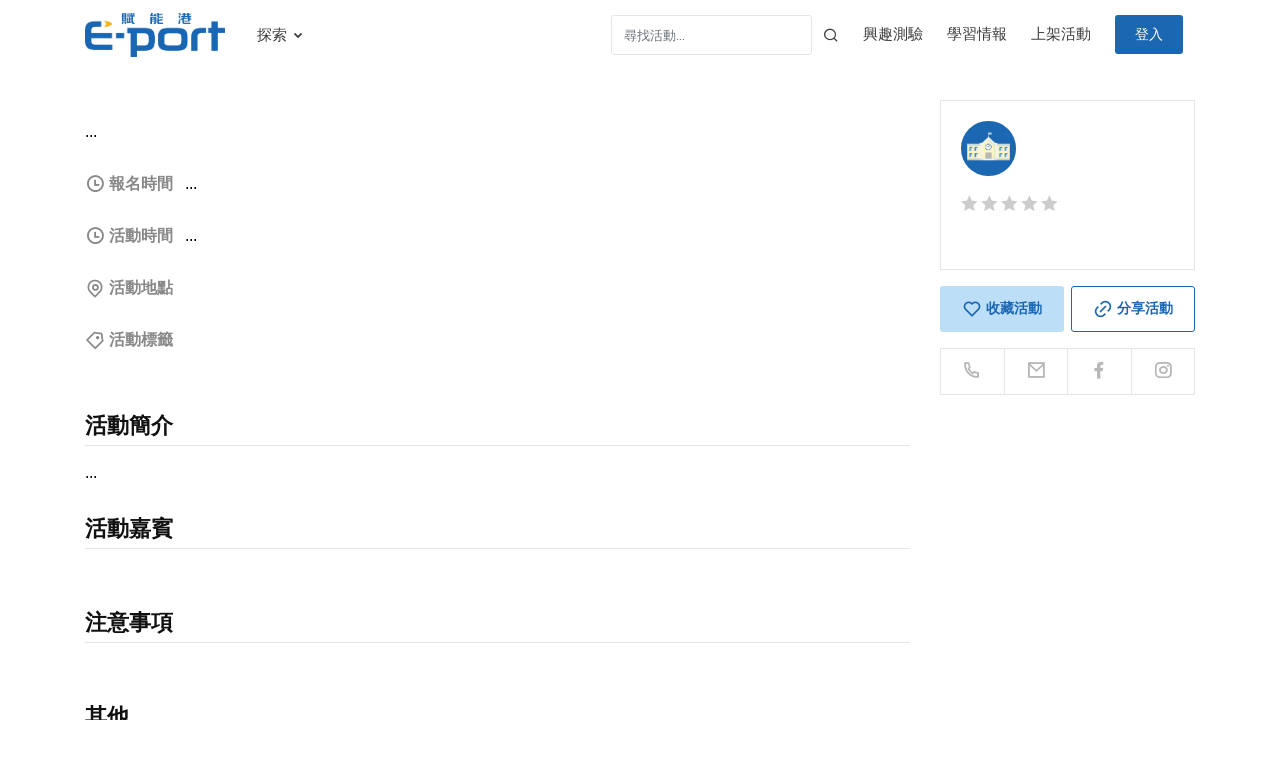

--- FILE ---
content_type: text/html; charset=utf-8
request_url: https://eporttw.com/event/interview_tip
body_size: 141933
content:
<!DOCTYPE html>
<html lang="en">

<head>
    


    <title>【講座回放】面試決勝局：高分秘訣線上講座｜E-port 賦能港｜為自主學習而生，讓學生盡情探索大學營隊、線上課程、競賽等活動資訊</title>
    <meta name="description" content="面對大學面試，你準備充足了嗎？
如何在競爭者間脫穎而出？
常見問題該如何答得巧又好？
這堂課讓你從概念與實際案例理解面試要點，無論是姿態、語調、眼神，每一個細節都是影響分數的關鍵！" />
    <script type="application/ld+json">
    {
        "@context":"http://schema.org",
        "@type":"WebSite",
        "url":"https://eporttw.com",
        "potentialAction":{
            "@type":"SearchAction",
            "target":"https://eporttw.com/event/search?e={search}",
            "query-input":"required name=e"
        }
    }
    </script>

    <!-- Google Tag Manager -->
    
    <script>
        (function(w,d,s,l,i){w[l]=w[l]||[];w[l].push({'gtm.start':
        new Date().getTime(),event:'gtm.js'});var f=d.getElementsByTagName(s)[0],
        j=d.createElement(s),dl=l!='dataLayer'?'&l='+l:'';j.async=true;j.src=
        'https://www.googletagmanager.com/gtm.js?id='+i+dl;f.parentNode.insertBefore(j,f);
        })(window,document,'script','dataLayer','GTM-KXX5SDB');
    </script>
    
    <!-- End Google Tag Manager -->

    <!-- Mobile Settings -->
    <meta http-equiv="X-UA-Compatible" content="IE=edge,chrome=1" />
    <meta name="viewport" content="width=device-width, minimum-scale=0.75, maximum-scale=2, initial-scale=1, user-scalable=1" />
    <!--[if IE]><meta http-equiv='X-UA-Compatible' content='IE=edge,chrome=1'><![endif]-->
    <meta http-equiv="last-modified" content="2023-09-18@10:00:00 TMZ" />
    <meta name="classification" content="education" />
    <!-- End Mobile Settings -->

    <meta charset="utf-8">
    <meta name="keywords" content="" />
    <meta name="author" content="" />
    <meta name="robots" content="" />

    <meta property="og:title" content="【講座回放】面試決勝局：高分秘訣線上講座｜E-port 賦能港｜為自主學習而生，讓學生盡情探索大學營隊、線上課程、競賽等活動資訊" />
    <meta property="og:description" content="面對大學面試，你準備充足了嗎？
如何在競爭者間脫穎而出？
常見問題該如何答得巧又好？
這堂課讓你從概念與實際案例理解面試要點，無論是姿態、語調、眼神，每一個細節都是影響分數的關鍵！" />
    <meta property="og:image" content="https://eporttw.com/uploads/events/6c55bb8949194dce87cc96a0913056ab/1711938185877.jpg" />
    <meta name="format-detection" content="telephone=no">

    <!-- OPEN GRAPH -->
    <meta property="og:locale" content="zh_TW" />
    <meta property="og:title" content="【講座回放】面試決勝局：高分秘訣線上講座｜E-port 賦能港｜為自主學習而生，讓學生盡情探索大學營隊、線上課程、競賽等活動資訊" />
    <meta property="og:site_name" content="面對大學面試，你準備充足了嗎？
如何在競爭者間脫穎而出？
常見問題該如何答得巧又好？
這堂課讓你從概念與實際案例理解面試要點，無論是姿態、語調、眼神，每一個細節都是影響分數的關鍵！" />
    <meta property="og:description" content="面對大學面試，你準備充足了嗎？
如何在競爭者間脫穎而出？
常見問題該如何答得巧又好？
這堂課讓你從概念與實際案例理解面試要點，無論是姿態、語調、眼神，每一個細節都是影響分數的關鍵！" />
    <meta property="og:url" content="https://eporttw.com/event/interview_tip" />
    <meta property="og:image" content="https://eporttw.com/uploads/events/6c55bb8949194dce87cc96a0913056ab/1711938185877.jpg" />
    <meta property="og:type" content="website" />
    <meta property="fb:app_id" content="1267792897333658" /> 
    <!-- End OPEN GRAPH -->

    <link href="https://eporttw.com/frontend/images/logo_eport_Apple_W114.png" rel="apple-touch-icon" type="image/png">
	<link href="https://eporttw.com/frontend/images/logo_eport_Apple_W114.png" rel="apple-touch-icon" sizes="114x114" />
	<link href="https://eporttw.com/frontend/images/logo_eport_Apple_W57.png"  rel="apple-touch-icon" sizes="72x72" />

	<link href="https://eporttw.com/frontend/images/logo_eport_Apple_W114.png" sizes="114x114" rel="apple-touch-icon-precomposed" />
	<link href="https://eporttw.com/frontend/images/logo_eport_Apple_W72.png"  sizes="72x72" rel="apple-touch-icon-precomposed" />
	<link href="https://eporttw.com/frontend/images/logo_eport_Apple_W57.png"  sizes="57x57" rel="apple-touch-icon-precomposed" />

    
    <link rel="canonical" href="https://eporttw.com/event/interview_tip" />
    
    <link rel="alternate" href="https://eporttw.com/login" />

    <!-- FAVICONS ICON -->
    <link rel="icon" href="/frontend/images/favicon.ico" type="image/x-icon" />
    <link rel="shortcut icon" type="image/x-icon" href="/frontend/images/favicon.png" />

    <!--[if lt IE 9]>
    <script src="/frontend/js/html5shiv.min.js"></script>
    <script src="/frontend/js/respond.min.js"></script>
    <![endif]-->

    <!-- All PLUGINS CSS -->
    <link rel="stylesheet" type="text/css" href="/frontend/css/assets.css">

    <!-- TYPOGRAPHY -->
    <link rel="stylesheet" type="text/css" href="/frontend/css/typography.css">

    <!-- SHORTCODES -->
    <link rel="stylesheet" type="text/css" href="/frontend/css/shortcodes/shortcodes.css">

    <!-- STYLESHEETS -->
    <link rel="stylesheet" type="text/css" href="/frontend/css/style.css">
    <link class="skin" rel="stylesheet" type="text/css" href="/frontend/css/color/color-1.css">

    <!-- REVOLUTION SLIDER CSS -->
    <link rel="stylesheet" type="text/css" href="/frontend/vendors/revolution/css/layers.css">
    <link rel="stylesheet" type="text/css" href="/frontend/vendors/revolution/css/settings.css">
    <link rel="stylesheet" type="text/css" href="/frontend/vendors/revolution/css/navigation.css">

    <link rel="stylesheet" href="/frontend/vendors/remixicon/remixicon.css" >
    <link rel="preload" href="/frontend/css/preload.css?v=20240322" as="style" onload="this.onload=null;this.rel='stylesheet'">
    <link rel="stylesheet" href="/frontend/css/preload.css?v=20240322" >
    <script src="/frontend/js/common.js"></script>

    <!-- Semantic SEO -->
	<script type="application/ld+json">
    {
        "@context":"http://schema.org",
        "@type":"Organization",
        "name":"賦能港科技股份有限公司",
        "url":"https://eporttw.com",
        "telephone":"+886-2-27015421",
        "openingHours": "Mo,Tu,We,Th,Fr 09:00-18:00",
        "logo":"https://eporttw.com/frontend/images/og-eport-logo-W320.png",
        "address":{
            "@type":"PostalAddress",
            "addressLocality":"台北市",
            "addressRegion":"台北市",
            "postalCode":"110",
            "streetAddress":"信義區光復南路565號2樓"
        },
        "email":"eport_info@eporttw.com",
        "contactPoint" :[{
            "@type" :"ContactPoint",
            "telephone" :"+886-2-27015421",
            "email":" eport_info@eporttw.com",
            "contactType" :"founder"
            }],
        "foundingDate":"2021",
        "description":"賦能港科技是一家EdTech新創公司，由一群對教育改變有情懷的企業家所創設。同時我們也是一個由建中、中山女高的家長會長所組成的團隊，致力於透過數位工具帶來教育的創新，我們並為台灣的高中生因應108課綱的素養教育，打造一個結合工具、社群與資源的數位平台。"
    }
    </script>
    <!-- End Semantic SEO -->

    <meta name="thumbnail" content="https://eporttw.com/frontend/images/og-eport-logo-W320.png" />
	<!--
        <PageMap>
            <DataObject type="document">
                <Attribute name="title">【講座回放】面試決勝局：高分秘訣線上講座｜E-port 賦能港｜為自主學習而生，讓學生盡情探索大學營隊、線上課程、競賽等活動資訊</Attribute>
                <Attribute name="description">面對大學面試，你準備充足了嗎？
如何在競爭者間脫穎而出？
常見問題該如何答得巧又好？
這堂課讓你從概念與實際案例理解面試要點，無論是姿態、語調、眼神，每一個細節都是影響分數的關鍵！</Attribute>
                <Attribute name="last_update">18/09/2023</Attribute>
            </DataObject>
            <DataObject type="thumbnail">
                <Attribute name="src" value="https://eporttw.com/frontend/images/og-eport-logo-W320.png" />
                <Attribute name="width" value="320" />
                <Attribute name="height" value="320" />
            </DataObject>
        </PageMap>
	-->
</head>
<body id="bg">
    <!-- Google Tag Manager (noscript) -->
    
    <noscript>
        <iframe src="https://www.googletagmanager.com/ns.html?id=GTM-KXX5SDB" height="0" width="0" style="display:none;visibility:hidden"></iframe>
    </noscript>
    
    <!-- End Google Tag Manager (noscript) -->
    <div class="page-wraper">
        <!-- <div id="loading-icon-bx"></div> -->
        <!-- Header Top ==== -->
        <header id="header" class="header rs-nav">
            <div class="sticky-header navbar-expand-lg">
                <div class="menu-bar clearfix">
                    <div class="container clearfix relative">
                        <!-- Mobile Nav Button ==== -->
                        <button id="nav-button" class="navbar-toggler collapsed menuicon justify-content-end" type="button"
                            data-toggle="collapse" data-target="#menuDropdown" aria-controls="menuDropdown"
                            aria-expanded="false" aria-label="Toggle navigation" style="z-index: 10;">
                            <span></span>
                            <span></span>
                            <span></span>
                        </button>
                        <button class="navbar-toggler collapsed justify-content-end" type="button" style="z-index: 10; right: 45px; position: relative;">
                            <a class="mobile-search-icon" href="javascript:void(0);" onclick="searchEvent();">
                                <i class="ri-search-line ri-fw" aria-hidden="true"></i>
                            </a>
                        </button>
                        <!-- Header Logo ==== -->
                        <div class="menu-logo">
                            <a href="/"><img src="/frontend/images/eport.png" alt="E-port 高中職生自主學習資源入口平台" title="E-port 高中職生自主學習資源入口平台"></a>
                            <!-- <a href="/"><img class="newyear-logo" src="/frontend/images/special/2023.gif" alt="E-port 高中職生自主學習資源入口平台" title="E-port 高中職生自主學習資源入口平台"></a> -->
                            <!-- <a href="/"><img class="newyear-logo" src="/frontend/images/special/2023cny.png" alt="E-port 高中職生自主學習資源入口平台" title="E-port 高中職生自主學習資源入口平台"></a> -->
                            <!-- <a href="/"><img src="/frontend/images/special/0214.png" alt="E-port 高中職生自主學習資源入口平台" title="E-port 高中職生自主學習資源入口平台"></a> -->
                            <!-- <a href="/"><img src="/frontend/images/special/zongzi-eport.png" alt="E-port 高中職生自主學習資源入口平台" title="E-port 高中職生自主學習資源入口平台"></a> -->
                            <!-- <a href="/"><img src="/frontend/images/special/0808.png" alt="E-port 高中職生自主學習資源入口平台" title="E-port 高中職生自主學習資源入口平台"></a> -->
                            <!-- <a href="/"><img src="/frontend/images/special/0928.png" alt="E-port 高中職生自主學習資源入口平台" title="E-port 高中職生自主學習資源入口平台"></a> -->
                            <!-- <a href="/"><img src="/frontend/images/special/moon.png" alt="E-port 高中職生自主學習資源入口平台" title="E-port 高中職生自主學習資源入口平台"></a> -->
                            <!-- <a href="/"><img src="/frontend/images/special/2023-xmas-eport.png" alt="E-port 高中職生自主學習資源入口平台" title="E-port 高中職生自主學習資源入口平台"></a> -->
                            <!-- <a href="/"><img src="/frontend/images/special/2024cny.png" alt="E-port 高中職生自主學習資源入口平台" title="E-port 高中職生自主學習資源入口平台"></a> -->
                            <!-- <a href="/"><img src="/frontend/images/special/dragon.png" alt="E-port 高中職生自主學習資源入口平台" title="E-port 高中職生自主學習資源入口平台"></a> -->
                            <!-- <a href="/"><img src="/frontend/images/special/2024moon.png" alt="E-port 高中職生自主學習資源入口平台" title="E-port 高中職生自主學習資源入口平台"></a> -->
                            <!-- <a href="/"><img src="/frontend/images/special/2025-new-year.png" alt="E-port 高中職生自主學習資源入口平台" title="E-port 高中職生自主學習資源入口平台"></a> -->
                            <!-- <a href="/"><img src="/frontend/images/special/2025moon.png" alt="E-port 高中職生自主學習資源入口平台" title="E-port 高中職生自主學習資源入口平台"></a> -->
                            <!-- <a href="/"><img src="/frontend/images/special/2025christmas.png" alt="E-port 高中職生自主學習資源入口平台" title="E-port 高中職生自主學習資源入口平台"></a> -->
                        </div>
                        <!-- Navigation Menu -->
<!-- Sitelink starts here -->
<div class="menu-links navbar-collapse collapse justify-content-start" id="menuDropdown">
    <div class="menu-logo">
        <div onclick="menuClose();" class="mobile-munu-close"><i class="fa fa-times" aria-hidden="true"></i></div>
    </div>
    <div class="menu-logo">
        <a href="/"><img src="/frontend/images/eport.png" alt=""></a>
    </div>
    <ul class="nav navbar-nav">
        <li class=""><a class="header-text-color" href="javascript:;">
            探索
            <i class="fa fa-chevron-down"></i></a>
            <ul class="sub-menu">
                <!-- <li><a class="analytics-more-student-self" href="/event/presentation">成發專區</a></li> -->
                <li><a class="analytics-more-camp" href="/event/camp" onclick="sendDataLayer('click', 'navigation', { 'click_text': '營隊專區'})">營隊專區</a></li>
                <li><a class="analytics-more-competition" href="/event/competition" onclick="sendDataLayer('click', 'navigation', {'click_text': '競賽專區'})">競賽專區</a></li>
                <li><a class="analytics-more-course" href="/event/course" onclick="sendDataLayer('click', 'navigation', {'click_text': '課程專區'})">課程專區</a></li>
                <!-- <li><a class="analytics-more-student-self" href="/event/student-self">學生自辦</a></li> -->
                <li><a class="analytics-more-free" href="/event/free" onclick="sendDataLayer('click', 'navigation', {'click_text': '免費專區'})">免費專區</a></li>
                <li><a class="analytics-more-certification" href="/event/certification" onclick="sendDataLayer('click', 'navigation', {'click_text': '檢定證照'})">檢定證照</a></li>
                <li><a class="analytics-more-featured" href="/event/featured" onclick="sendDataLayer('click', 'navigation', {'click_text': '精選活動'})">精選活動</a></li>
                <li><a class="analytics-more-featured" href="/event/special" onclick="sendDataLayer('click', 'navigation', {'click_text': '優惠專區'})">優惠專區</a></li>
            </ul>
        </li>
        <!-- <li>
            <a class="header-text-color" href="/event/search">所有活動</a>
        </li>  -->
        <!-- <li>
            <a class="header-text-color" href="/event/external">外部活動</a>
        </li> -->
        <!-- <li id="li_search_event" class="li_search_event">
            <form style="display: flex; padding: 20px 12px;" method="get" action="/event/search">
                <input type="text" id="input_search_text" class="form-control" name="e" placeholder="尋找活動...">
                <span class="input-group-btn">
                    <button id="btn_search_submit" type="submit" class="btn">
                        <i class="fa fa-search" aria-hidden="true" style="margin: 0px;"></i>
                    </button>
                </span>
            </form>
        </li> -->
    </ul>
    <ul class="nav navbar-nav" style="margin-left: auto!important;">
        <li id="li_search_event" class="search-form-li when-mobile-hide">
            <div style="display: flex; padding: 15px 12px;">
                <input type="text" id="input_search_text" class="form-control mr-2" name="e" placeholder="尋找活動...">
                <a class="header-text-color" href="javascript:void(0);" style="margin-top: auto; margin-bottom: auto;" onclick="searchEvent();">
                    <i class="ri-search-line ri-fw" style="font-size: 16px !important;" aria-hidden="true"></i>
                </a>
            </div>
        </li>
        
            <!-- <li><a class="header-text-color" href="/organization/apply">成為活動單位</a></li> -->
            <li><a class="header-text-color" href="/test" onclick="sendDataLayer('click', 'navigation', { 'click_text': '興趣測驗'})">興趣測驗</a></li>
            <li><a class="header-text-color" href="https://blog.eporttw.com/" target="_blank" onclick="sendDataLayer('click', 'navigation', { 'click_text': '學習情報'})">學習情報</a></li>
            <li><a class="header-text-color" href="javascript:void(0);" data-toggle="modal" data-target="#needLoginEventHelperModal" onclick="sendDataLayer('click', 'navigation', { 'click_text': '上架活動'})">上架活動</a></li>
            <li class="mobile-mode"><a class="header-text-color" href="https://blog.eporttw.com/?page_id=4849" target="_blank" onclick="sendDataLayer('click', 'navigation', { 'click_text': '常見問題'})">常見問題</a></li>
            <li class="when-mobile-hide">
                <a class="header-text-color" href="/login" style="padding: 15px 12px;" onclick="localStorage.setItem('eport-source', 'navigation');">
                    <button class="btn btn-primary">登入</button>
                </a>
            </li>
            <li class="mobile-mode">
                <a class="header-text-color" href="/login" style="padding: 20px 12px;" onclick="localStorage.setItem('eport-source', 'navigation');">
                    <button class="btn btn-primary w-100">登入</button>
                </a>
            </li>
        
    </ul>
    <!-- <div class="nav-social-link">
        <a href="javascript:;"><i class="fa fa-facebook"></i></a>
        <a href="javascript:;"><i class="fa fa-google-plus"></i></a>
        <a href="javascript:;"><i class="fa fa-linkedin"></i></a>
    </div> -->
</div>
<!-- Sitelink ends here -->
<!-- Navigation Menu END -->
                    </div>
                </div>
            </div>
            
            
            <div style="width: 100vw; position: fixed; top: 65px;">
                <div class="container clearfix">
                    <div id="header-google-one-tap" style="float: right;"></div>
                    <div 
                        id="g_id_onload" 
                        data-client_id="634108884530-nv2o8boufl3ll5pa4ankk39mjtjlphf5.apps.googleusercontent.com" 
                        data-login_uri="/login/auth/google_one_tap/callback" 
                        data-ux_mode="redirect"
                        data-prompt_parent_id="header-google-one-tap"
                    ></div>
                </div>
            </div>
            
        </header>
        <header id="search_header" class="header rs-nav d-none">
            <div class="sticky-header navbar-expand-lg">
                <div class="menu-bar clearfix">
                    <div class="container clearfix relative">
                        <input type="text" id="mobile_input_search_text" class="form-control mr-2 mobile-header-search-input" name="e" placeholder="尋找活動...">
                        <button class="navbar-toggler" type="button" style="z-index: 10; right: 0px; position: relative;">
                            <a class="mobile-search-icon" href="javascript:void(0);" onclick="closeMobileSearch();" style="font-size: 24px;">
                                <i class="ri-close-line ri-fw" aria-hidden="true"></i>
                            </a>
                        </button>
                        <button class="navbar-toggler" type="button" style="z-index: 10; right: 6px; position: relative;">
                            <a class="mobile-search-icon" href="javascript:void(0);" onclick="searchEvent(true)">
                                <i class="ri-search-line ri-fw" aria-hidden="true"></i>
                            </a>
                        </button>
                    </div>
                </div>
            </div>
        </header>

 
<style>
	.resizer {
		width: 100%;
		height: 0;
		padding-bottom: 65%;
		margin: 0 auto;
		overflow: hidden;
	}
	.event-image {
		display: block;
		position: absolute;
		top: 50%;
		left: 50%;
		min-height: 100%;
		min-width: 100%;
		transform: translate(-50%, -50%);
	}

	img {
		max-width: 100%;
	}

	.btn-topic {
        color: #fff;
        padding: 3px 12px;
        display: inline-block;
        font-size: 14px;
        outline: none;
        background-color: #06adad;
        border-radius: 3px;
        font-weight: 400;
        text-align: center;
        vertical-align: middle;
        cursor: pointer;
    }

    .btn-tag {
        /* color: #fff; */
        padding: 3px 15px;
        display: inline-block;
        font-size: 14px;
        margin-top: 4px;
        outline: none;
        /* background-color: #F5B518; */
        border-radius: 15px;
        font-weight: 400;
        text-align: center;
        vertical-align: middle;
        cursor: pointer;
		margin-left: 5px;
		background-color: #E3F2FB;
		color: #1B67B2;
    }

	.btn-tag.learning_group {
		margin-left: 0px;
		/* background-color: #1B67B2; */
	}

	#event_tags {
		position: relative;
		top: -5px;
	}

	.subtitle {
		border-bottom: 1px solid rgba(0,0,0,.1);
		padding-bottom: 5px;
	}

	.guest-avatar {
        display: block;
        width: 100px;
        height: 100px;
        border-radius: 100%;
        overflow: hidden;
    }

    .guest-icon {
        width: 100px;
        height: 100px;
    }

    .guest-name {
        width: 100px;
        text-align: center;
    }

	.other-link {
		text-decoration: underline;
		color: black;
	}

	.action-more {
		position: absolute;
		right: 15px;
		cursor: pointer;
	}

	.action-hint-text {
		font-size: 12px;
		color: #8F8F8F !important;
	}

	.swal2-select {
		display: none !important;
	}

	/* .btn-apply, .btn-apply:hover, .btn-apply:focus {
		background-color: #ff9c07;
		color: #ffffff;
	}

	.btn-favorite, .btn-favorite:hover, .btn-favorite:focus {
		background-color: #ff9c07;
		color: #ffffff;
	} */

	.favorite.fa-heart {
		/* color: #ff6c5f; */
	}

	.btn_apply:disabled, .btn_apply[disabled], .btn_apply:disabled:hover, .btn_apply[disabled]:hover, .btn_apply:disabled:focus, .btn_apply[disabled]:focus {
		background-color: #CECECE !important; 
		color: white !important;
		cursor: auto !important;
	}

	.btn_apply.apply-success {
		background-color: #F7CE20 !important; 
		color: black !important;
		cursor: auto !important;
		cursor: pointer !important;
	}

	.btn_apply.apply-ready-full {
		background-color: #FF4B30 !important; 
		color: white !important;
		cursor: auto !important;
		cursor: pointer !important;
	}

	#event_intro a, #event_intro a:hover, #event_intro a:focus {
		text-decoration: underline;
	}

	#event_intro ol li, #event_intro ul li {
		margin-left: 15px;
	}

	.btn-favorite, .btn-favorite:hover, .btn-favorite:focus {
		background-color: #BCDEF6;
		border-color: #BCDEF6;
		color: #1B67B2;
		padding: 8px 16px;
	}

	.btn-share, .btn-share:hover, .btn-share:focus {
		background-color: white;
		border: #1B67B2 1px solid;
		color: #1B67B2;
		padding: 8px 16px;
	}

	.organization-verify-logo {
        width: 20px;
		height: 20px;
		position: absolute;
		top: 35px;
		left: 35px;
    }

	.mobile-function-bottom {
		position: fixed;
		left: 0;
		bottom: 0px;
		width: 100%;
		background-color: white;
		padding: 20px 10px 15px 10px;
		box-shadow: 0px 0px 10px rgba(0,0,0,0.1);
		z-index: 999;
		display: flex;
	}

	.add-to-calendar {
		margin-left: 25px;
	}

	.mobile-bottom-small-btn {
		background-color: white;
		border: #1B67B2 1px solid;
		color: #1B67B2;
		padding: 8px 16px;
		border-radius: 3px;
		text-align: center;
	}
</style>
<style>
	#event_name {
		font-size: 28px;
		margin-bottom: 5px;
	}

	@media screen and (min-width: 576px) and (max-width: 767px) { 
		#event_name {
			font-size: 30px;
		}

		.ttr-post-title .post-title {
			margin-top: 5px;
		}
	}

	@media screen and (max-width: 575px) {
		#event_name {
			font-size: 26px;
		}

		.ttr-post-title .post-title {
			margin-top: 5px;
		}
	}

	.event-special-offer {
		font-size: 16px;
		color: #1B67B2;
		padding: 15px 20px;
		text-align: center;
		font-weight: bold;
		background-image: url("/frontend/images/event/special-offer.png");
		background-repeat: no-repeat;
		background-position: left center;
		background-size: 100% 100%;
	}

	.hover-shadow {
		transition: 0.3s;
	}

	.hover-shadow:hover, .hover-shadow:focus {
		box-shadow: 0 0 8px rgba(0, 0, 0, 0.2);
	}
</style>
<style>
	.rate {
		float: left;
	}
	.rate:not(:checked) > input {
		position: absolute;
        display: none;
	}
	.rate:not(:checked) > label {
		float: right;
		width: 1em;
		overflow: hidden;
		white-space: nowrap;
		cursor: auto;
		font-size: 16px;
		color: #ccc;
        margin: 0;
	}
	.rate:not(:checked) > label:before {
		font-family: 'remixicon' !important;
		font-style: normal;
        -webkit-font-smoothing: antialiased;
        content: "\f186";
		/* content: '★'; */
	}
	.rate > input:checked ~ label {
		color: #F5B518;
	}
</style>
<style>
	#event_intro figure table {
		border-collapse: collapse;
		border-spacing: 0;
		width: 100%;
		height: 100%;
		border: 1px double #b3b3b3;
	}

	#event_intro figure td, #event_intro figure th {
		min-width: 2em;
		padding: .4em;
		border: 1px solid #bfbfbf;
	}
</style>
<div class="page-content bg-white">
	<!-- inner page banner END -->
	<div class="content-block">
		<!-- About Us -->
		<div class="section-area section-sp1">
			<div class="container">
				<div class="row d-flex flex-row-reverse">
					<div class="col-lg-3 col-md-4 col-sm-12">
						<div class="course-detail-bx" style="border:none; padding: 0px;">
							<div class="desktop-mode m-b30">
								<div style="border: 1px solid rgba(0,0,0,0.1); padding: 20px;">
									
									<div class="eport-crossover mb-3 hide" style="color: #1B67B2;">
										E-port 聯名活動
									</div>
									<div class="relative">
										<a class="organization_href">
											<div class="teacher-info">
												<div class="teacher-thumb">
													<img class="organization_image" src="/backend/images/organization.png" alt="" style="width: 55px; height: 55px;" />
													<img src="/frontend/images/organization-verify.png" class="ml-1 organization-verify organization-verify-logo hide" title="已認證">
												</div>
												<div class="teacher-name" style="max-width: calc(100% - 85px);">
													<h5 class="organization_name"></h5>
												</div>
											</div>
										</a>
									</div>
									<div class="mt-3 relative eport-crossover hide">
										<a href="/organization/eport/info">
											<div class="teacher-info">
												<div class="teacher-thumb">
													<img src="https://eporttw.com/uploads/organization/0/1644552075952.png" alt="" style="width: 55px; height: 55px;" />
													<img src="/frontend/images/organization-verify.png" class="ml-1 organization-verify-logo" title="已認證">
												</div>
												<div class="teacher-name" style="max-width: calc(100% - 85px);">
													<h5>賦能港科技</h5>
												</div>
											</div>
										</a>
									</div>
									<div class="flex mt-3 mb-1" style="justify-content: left;">
                                        <div class="rate">
                                            <input id="score5" type="radio" value="5" disabled />
                                            <label title="5" class="ml-1" style="font-size: 18px;">5 stars</label>
                                            <input id="score4" type="radio" value="4" disabled />
                                            <label title="4" class="ml-1" style="font-size: 18px;">4 stars</label>
                                            <input id="score3" type="radio" value="3" disabled />
                                            <label title="3" class="ml-1" style="font-size: 18px;">3 stars</label>
                                            <input id="score2" type="radio" value="2" disabled />
                                            <label title="2" class="ml-1" style="font-size: 18px;">2 stars</label>
                                            <input id="score1" type="radio" value="1" disabled />
                                            <label title="1" style="font-size: 18px;">1 star</label>
                                        </div>
                                        <div class="fs14 ml-2" style="margin-top: 3px;" id="organization_reviews">
                                        </div>
                                    </div>
									<div class="mt-3" id="event_name2" style="word-wrap: break-word;">
									</div>
									<div class="mt-3" style="font-size: 14px;" id="event_time2">
									</div>
									<div class="mt-30 text-center apply-btn-div">
										<button class="btn btn-primary btn-apply bold hide btn_apply"></button>
									</div>
									<div class="mt-30 text-center info-apply-btn-div hide">
										<a class="btn btn-primary bold info_apply_url" target="_blank">前往報名</a>
									</div>
									<!-- <div class="mt-30 text-center">
										<button class="btn btn-apply bold" id="btn_pay">繳費(測試)</button>
									</div> -->
								</div>
								<div class="w-100 flex">
									<button class="btn_favorite btn btn-favorite mt-3" style="width: 48.5%; margin-right: 3%;" data-favorite="false">
										<i class="ri-heart-line fs20 favorite fa-fw mr-1" aria-hidden="true"></i><span class="bold">收藏活動</span>
									</button>
									<button class="btn btn-share mt-3 desktop-btn-share" style="width: 48.5%;" onclick="shareEvent();">
										<i class="ri-link fs20 favorite fa-fw mr-1" aria-hidden="true"></i><span class="bold">分享活動</span>
									</button>
								</div>
								
								<div class="mt-3 flex" style="border: 1px solid rgba(0,0,0,0.1);">
									<div class="flex flex-grow-1 justify-content-center fs20" style="padding: 6px 0; border-right: 1px solid rgba(0,0,0,0.1); ">
										<a id="organization_phone" href="javscript:void(0);" style="color: #B7B7B7; cursor: auto;"><i class="ri-phone-line" title="Phone"></i></a>
									</div>
									<div class="flex flex-grow-1 justify-content-center fs20" style="padding: 6px 0;">
										<a id="organization_email" href="javscript:void(0);" style="color: #B7B7B7; cursor: auto;"><i class="ri-mail-line" title="Mail"></i></a>
									</div>
									<div class="flex flex-grow-1 justify-content-center fs20" style="border-left: 1px solid rgba(0,0,0,0.1); border-right: 1px solid rgba(0,0,0,0.1); padding: 6px 0;">
										<a id="organization_facebook" href="javscript:void(0);" style="color: #B7B7B7; cursor: auto;"><i class="ri-facebook-fill" title="Facebook"></i></a>
									</div>
									<div class="flex flex-grow-1 justify-content-center fs20" style="padding: 6px 0;">
										<a id="organization_instagram" href="javscript:void(0);" style="color: #B7B7B7; cursor: auto;"><i class="ri-instagram-line" title="Instagram"></i></a>
									</div>
								</div>
								<!-- 任林教育基金會 -->
								<a class="jenlinst-donate hide" href="https://www.jenlinst.org.tw/donate/ActivityDonate.aspx?ActID=14" target="_blank">
									<img src="/frontend/images/partner/jenlinst-donate.png" class="img-fluid mt-3 hover-shadow">
								</a>
							</div>
						</div>
					</div>
					<div class="col-lg-9 col-md-8 col-sm-12">
						<div class="courses-post">
							<div class="ttr-post-media media-effect">
								<img id="event_banner" src="" alt="" title="">
								<img id="event_from_tag" src="" class="hide">
							</div>
							<div class="mt-3 mb-3 event-special-offer hide"></div>
							<div class="ttr-post-info">
								<div class="ttr-post-title">
									<div class="post-title">
										<h1 class="bold" id="event_name"></h1>
										<!-- <span id="event_topic" style="display: block; margin-top: -12px;">
											<span class="btn-topic">研討會</span>
											<span class="btn-topic">研討會</span>
											<span class="btn-topic">研討會</span>
										</span> -->
									</div>
								</div>
								<div class="mobile-mode">
									<div class="mt-3 mb-3" style="border: 1px solid rgba(0,0,0,0.1); padding: 10px 20px;">
										
										<div class="eport-crossover mb-3 hide" style="color: #1B67B2;">
											E-port 聯名活動
										</div>
										<div class="relative">
											<a class="organization_href">
												<div class="teacher-info">
													<div class="teacher-thumb">
														<img class="organization_image" src="/backend/images/organization.png" alt="" style="width: 55px; height: 55px;" />
														<img src="/frontend/images/organization-verify.png" class="ml-1 organization-verify organization-verify-logo hide" title="已認證">
													</div>
													<div class="teacher-name" style="max-width: calc(100% - 85px);">
														<h5 class="organization_name"></h5>
													</div>
												</div>
											</a>
										</div>
										<div class="mt-3 relative eport-crossover hide">
											<a href="/organization/eport/info">
												<div class="teacher-info">
													<div class="teacher-thumb">
														<img src="https://eporttw.com/uploads/organization/0/1644552075952.png" alt="" style="width: 55px; height: 55px;" />
														<img src="/frontend/images/organization-verify.png" class="ml-1 organization-verify-logo" title="已認證">
													</div>
													<div class="teacher-name" style="max-width: calc(100% - 85px);">
														<h5>賦能港科技</h5>
													</div>
												</div>
											</a>
										</div>
										<div class="flex mt-2" style="justify-content: left;">
											<div class="rate">
												<input id="m_score5" type="radio" value="5" disabled />
												<label title="5" class="ml-1" style="font-size: 18px;">5 stars</label>
												<input id="m_score4" type="radio" value="4" disabled />
												<label title="4" class="ml-1" style="font-size: 18px;">4 stars</label>
												<input id="m_score3" type="radio" value="3" disabled />
												<label title="3" class="ml-1" style="font-size: 18px;">3 stars</label>
												<input id="m_score2" type="radio" value="2" disabled />
												<label title="2" class="ml-1" style="font-size: 18px;">2 stars</label>
												<input id="m_score1" type="radio" value="1" disabled />
												<label title="1" style="font-size: 18px;">1 star</label>
											</div>
											<div class="fs14 ml-2" style="margin-top: 3px;" id="m_organization_reviews">
											</div>
										</div>
									</div>
									<!-- 任林教育基金會 -->
									<a class="jenlinst-donate hide" href="https://www.jenlinst.org.tw/donate/ActivityDonate.aspx?ActID=14" target="_blank">
										<img src="/frontend/images/partner/jenlinst-donate-m.png" class="img-fluid mb-3 hover-shadow">
									</a>
								</div>
								<div class="ttr-post-text event_abstract" id="event_abstract" style="word-wrap: break-word;">
									...
								</div>
								<div class="ttr-post-text apply_event_time">
									<div>
										<span><i class="ri-time-line ri-fw fs20 lightblack" style="position: relative; top: 5px;"></i></span>
										<span class="bold lightblack">報名時間</span>
										<span id="apply_event_time" class="ml-2">...</span>
									</div>
								</div>
								<div class="ttr-post-text event_time">
									<div>
										<span><i class="ri-time-line ri-fw fs20 lightblack" style="position: relative; top: 5px;"></i></span>
										<span class="bold lightblack">活動時間</span>
										<span id="event_time" class="ml-2">...</span>
									</div>
								</div>
								<div class="ttr-post-text event_price flex hide">
									<div id="event_price_title">
										<span><i class="ri-bank-card-line ri-fw fs20 lightblack" style="position: relative; top: 5px;"></i></span>
										<span class="bold lightblack">活動金額</span>
										<span class="ml-2">...</span>
									</div>
								</div>
								<div class="ttr-post-text event_place flex">
									<div id="event_place_title">
										<span><i class="ri-map-pin-line ri-fw fs20 lightblack" style="position: relative; top: 5px;"></i></span>
										<span class="bold lightblack">活動地點</span>
									</div>
								</div>
								<div class="ttr-post-text event_tags">
									<div>
										<span><i class="ri-price-tag-3-line ri-fw fs20 lightblack" style="position: relative; top: 5px;"></i></span>
										<span class="bold lightblack">活動標籤</span>
										<span id="event_tags" class="ml-2">
											<!-- <span class="btn-tag">研討會</span>
											<span class="btn-tag">研討會</span>
											<span class="btn-tag">研討會</span> -->
										</span>
									</div>
								</div>
							</div>
						</div>

						<h4 class="mt-60 event_intro subtitle bold">活動簡介</h4>
						<div id="event_intro" class="event_intro" style="word-wrap: break-word;">
							...	
						</div>

						<h4 class="mt-30 event_guest subtitle bold">活動嘉賓</h4>
						<div id="event_guest" class="event_guest">
							<!-- <div class="guest-item guest-add-item">
                                <span class="guest-avatar">
                                    <img alt="" src="/backend/images/event/guest.png" class="guest-icon" data-upload="false">
                                </span>
                                <div class="mt-2 guest-name">嘉賓姓名</div>
                            </div>
                            <div class="guest-item guest-add-item ml-3">
                                <span class="guest-avatar">
                                    <img alt="" src="/backend/images/event/guest.png" class="guest-icon" data-upload="false">
                                </span>
                                <div class="mt-2 guest-name">嘉賓姓名</div>
                            </div> -->
						</div>

						<h4 class="mt-60 event_notice subtitle bold">注意事項</h4>
						<div id="event_notice" class="event_notice" style="word-wrap: break-word;">
						</div>

						<h4 class="mt-60 event_other subtitle bold">其他</h4>
						<div id="event_other" class="event_other" style="word-wrap: break-word;">
							<!-- <div>
								<a href="#">自媒體養成</a>
							</div> -->
						</div>

						<style>
							@media screen and (min-width: 992px) {
								.cours-bx {
									transition: unset !important;
								}

								.cours-bx:hover {
									transform: scale(1) !important;
									box-shadow: 0px 3px 3px rgba(0, 0, 0, 0.25) !important;
									transition: all .3s ease !important;
								}
							}
						</style>
						<h4 class="mt-60 recommend_events m-b30 bold hide">你可能會喜歡</h4>
						<div class="recommend_events desktop-mode hide">
							<div class="row" style="margin-top: -2rem; margin-left: -10px; margin-right: -10px;" id="desktop_recommend_events">
							</div>
						</div>
						<div class="recommend_events mobile-mode hide">
							<div class="row" style="margin-top: -2rem; margin-left: -10px; margin-right: -10px;" id="mobile_recommend_events">
							</div>
						</div>
					</div>
				</div>
				
				<div class="mobile-mode">
					<div class="mobile-function-bottom hide">
						<button class="btn_apply mobile_btn_apply btn btn-primary button-pd btn-apply" style="width: 68%; margin-right: 2%;">
							
						</button>
						<a class="btn btn-primary bold mobile_info_apply_url info_apply_url hide" target="_blank" style="width: 68%; margin-right: 2%; line-height: 30px;">前往報名</a>

						<div style="width: 30%; justify-content: space-between;" class="flex">
							<button class="btn_favorite mobile-bottom-small-btn" data-favorite="false">
								<i class="ri-heart-line fs20 favorite fa-fw" aria-hidden="true"></i><span class="bold"></span>
							</button>
							<button class="mobile-bottom-small-btn mobile-btn-share" onclick="shareEvent();">
								<i class="ri-link fs20 fa-fw" aria-hidden="true"></i><span class="bold"></span>
							</button>
						</div>
						<!-- <button class="btn_favorite mobile_btn_favorite btn btn-favorite" style="width: 48%; margin-left: 2%;" data-favorite="false">
							<i class="ri-heart-line fs20 favorite fa-fw mr-1" aria-hidden="true"></i><span class="bold">收藏活動</span>
						</button> -->
					</div>
				</div>
				
			</div>
		</div>
	</div>
</div>
<div class="modal fade" id="outerModal" tabindex="-1" aria-labelledby="outerModal" aria-hidden="true">
    <div class="modal-dialog modal-dialog-centered">
        <div class="modal-content">
            <div class="modal-body text-center">
                <img src="/frontend/images/event/outer.svg" class="img-fluid" width="60%">
                <h6 class="size18 m-t30" style="padding: 0px 15px;" id="outer_message">您即將前往『XXXX』第三方網頁，請注意是否為熟悉的連結，若需填寫個人資料，請注意個人資料安全。</h6>
            </div>
            <div class="modal-footer msg-modal-footer">
                <a id="outer_link" class="btn modal-btn btn-primary size15" style="color: white;" target="_blank">確定前往外部連結</a>
            </div>
            <i class="ri-close-line modal-close" aria-hidden="true" class="close" data-dismiss="modal" aria-label="Close"></i> 
        </div>
    </div>
</div>

<div class="modal fade" id="eventHelperModal" tabindex="-1" aria-labelledby="eventHelperModal" aria-hidden="true">
    <div class="modal-dialog modal-dialog-centered">
        <div class="modal-content">
            <div class="modal-body text-center">
                <img src="/frontend/images/test/helper.svg" class="img-fluid" width="60%">
                <h6 class="size18 m-t30" style="padding: 0px 15px;" id="helper_message">活動這麼多<br>我該怎麼找到適合自己的活動呢？<br>快來使用興趣測驗吧！</h6>
            </div>
            <div class="modal-footer msg-modal-footer" style="padding-top: 0px;">
                <a class="btn modal-btn btn-primary size15" style="color: white;" href="/test">前往探索</a>
            </div>
            <i class="ri-close-line modal-close" aria-hidden="true" class="close" data-dismiss="modal" aria-label="Close"></i> 
        </div>
    </div>
</div>

<div class="modal fade" id="needLoginTestHelperModal" tabindex="-1" aria-labelledby="needLoginTestHelperModal" aria-hidden="true">
    <div class="modal-dialog modal-dialog-centered">
        <div class="modal-content">
            <div class="modal-body text-center">
                <img src="/frontend/images/test/login_helper.svg" class="img-fluid" width="60%">
                <h6 class="size18 m-t30" style="padding: 0px 15px;">快登入，儲存你的測驗結果吧！</h6>
            </div>
            <div class="modal-footer msg-modal-footer" style="padding-top: 0px;">
                <a class="btn modal-btn btn-primary size15" style="width: 120px; color: white;" href="javascript:void(0);" onclick="goLoginTestHelper();">登入</a>
                <a class="btn modal-btn btn-primary-outline size15" style="border: 1px solid #378CCC; color: #378CCC;" href="javascript:void(0);" data-dismiss="modal">取消</a>
            </div>
            <i class="ri-close-line modal-close" aria-hidden="true" class="close" data-dismiss="modal" aria-label="Close"></i> 
        </div>
    </div>
</div>

<div class="modal fade" id="needLoginEventHelperModal" tabindex="-1" aria-labelledby="needLoginEventHelperModal" aria-hidden="true">
    <div class="modal-dialog modal-dialog-centered">
        <div class="modal-content">
            <div class="modal-body text-center">
                <img src="/frontend/images/test/login_helper.svg" class="img-fluid" width="60%">
                <h6 class="size18 m-t30" style="padding: 0px 15px;">請先登入才能進行活動上架</h6>
            </div>
            <div class="modal-footer msg-modal-footer" style="padding-top: 0px;">
                <a class="btn modal-btn btn-primary size15" style="color: white;" href="javascript:void(0);" onclick="goLoginEventHelper();">確定</a>
            </div>
            <i class="ri-close-line modal-close" aria-hidden="true" class="close" data-dismiss="modal" aria-label="Close"></i> 
        </div>
    </div>
</div>

<div class="modal fade" id="hollandHintModal" tabindex="-1" aria-labelledby="hollandHintModal" aria-hidden="true">
    <div class="modal-dialog modal-dialog-centered">
        <div class="modal-content">
            <div class="modal-body">
                <div class="flex">
                    <img src="/frontend/images/test/R.png" class="img-fluid" style="width: 60px; height: 60px;">
                    <div class="text-left ml-3 mt-1">
                        <div class="size18"><span style="color: #378CCC; font-weight: bold;">實用型(Realistic) </span>多做少言、實作、技術</div>
                        <div class="size18">我喜歡動手操作，善用技術機具製作成品。</div>
                    </div>
                </div>

                <div class="flex m-t30">
                    <img src="/frontend/images/test/I.png" class="img-fluid" style="width: 60px; height: 60px;">
                    <div class="text-left ml-3 mt-1">
                        <div class="size18"><span style="color: #378CCC; font-weight: bold;">研究型(Investigative) </span>邏輯思考、探究、真理</div>
                        <div class="size18">我喜歡動腦思考，精於邏輯分析解決問題。</div>
                    </div>
                </div>
                
                <div class="flex m-t30">
                    <img src="/frontend/images/test/A.png" class="img-fluid" style="width: 60px; height: 60px;">
                    <div class="text-left ml-3 mt-1">
                        <div class="size18"><span style="color: #378CCC; font-weight: bold;">藝術型(Artistic) </span>點子創意、創作、美感</div>
                        <div class="size18">我喜歡創意發想，發揮美感想像創新作品。</div>
                    </div>
                </div>
                
                <div class="flex m-t30">
                    <img src="/frontend/images/test/S.png" class="img-fluid" style="width: 60px; height: 60px;">
                    <div class="text-left ml-3 mt-1">
                        <div class="size18"><span style="color: #378CCC; font-weight: bold;">社會型(Social) </span>同理溝通、助人、成長</div>
                        <div class="size18">我喜歡洞察人心，樂於溝通引導助人成長。</div>
                    </div>
                </div>
                
                <div class="flex m-t30">
                    <img src="/frontend/images/test/E.png" class="img-fluid" style="width: 60px; height: 60px;">
                    <div class="text-left ml-3 mt-1">
                        <div class="size18"><span style="color: #378CCC; font-weight: bold;">企業型(Enterprising) </span>說服管理、領導、願景</div>
                        <div class="size18">我喜歡領導團隊，發揮口才策略締造佳績。</div>
                    </div>
                </div>

                <div class="flex m-t30">
                    <img src="/frontend/images/test/C.png" class="img-fluid" style="width: 60px; height: 60px;">
                    <div class="text-left ml-3 mt-1">
                        <div class="size18"><span style="color: #378CCC; font-weight: bold;">事務型(Conventional) </span>仔細條理、執行、精確</div>
                        <div class="size18">我喜歡執行計畫，講求效率精確完美達標。</div>
                    </div>
                </div>
            </div>
            <div class="modal-footer msg-modal-footer" style="padding-top: 0px;">
                <a class="btn modal-btn btn-primary button-pd mt-3" style="color: white;" href="javascript:void(0);" data-dismiss="modal">確定</a>
            </div>
            <i class="ri-close-line modal-close" aria-hidden="true" class="close" data-dismiss="modal" aria-label="Close"></i> 
        </div>
    </div>
</div>

<div class="modal fade" id="preferenceModal" tabindex="-1" aria-labelledby="preferenceModal" aria-hidden="true" data-bs-backdrop="static" data-bs-keyboard="false">
    <div class="modal-dialog modal-dialog-centered">
        <div class="modal-content">
            <div class="modal-body text-center position-relative">
                <h6 class="m-t30 fs20 p-tb0 p-lr15">你對什麼活動有興趣？</h6>
                <button type="button" style="top: 0px; right: 15px;" class="position-absolute border-0 bg-transparent" data-bs-dismiss="modal" aria-label="Close" onclick="closeModal();">
                    <i class="ri-close-line"></i>
                </button>
                <ul id="preferenceList" class="flex wrap m-t15" style="gap: 16px;"></ul>
            </div>
            <div class="modal-footer msg-modal-footer p-t0">
                <button class="btn modal-btn btn-primary-outline size15" style="border: 1px solid #378CCC; color: #378CCC;" onclick="submitPreference();">送出</button>
                <button class="btn modal-btn btn-primary size15" style="width: 120px; color: white;" onclick="savePreference();">收藏活動</button>
            </div>
        </div>
    </div>
</div>

<style>
    #preferenceList li {
        width: calc(50% - 8px);
    }

    #preferenceList li:has(input:checked) {
        border: 1px solid #1b67b2!important;
    }

    #preferenceList .preference-title {
        display: -webkit-box;
        -webkit-box-orient: vertical;
        -webkit-line-clamp: 2;
    }

    @media screen and (min-width: 768px) {
        #preferenceModal h6 {
            font-size: 24px;
        }
    }

    @media screen and (min-width: 1024px) {
        #preferenceModal .modal-dialog {
            width: 70%;
            max-width: 1440px;
        }
    
        #preferenceModal h6 {
            font-size: 28px;
        }
    
        #preferenceList li {
            width: calc(25% - 12px);
        }
    }
</style>

        
        <footer>
            <div id="scroll_top" style="display:none; position: fixed; bottom: 10px; left: 10px; background: black; padding: 0px 10px; height: 30px; text-align: center;">0</div>
            <div class="footer-bottom">
                <div class="container">
                    <div class="desktop-mode">
                        <div class="row" style="padding-top: 20px; padding-bottom: 20px;">
                            <!-- <div class="col-lg-12 col-md-12 col-sm-12 text-center">
                                <span>© 2021-2022 E-port. All Rights Reserved.</span>
                                <span class="ml-2">
                                    <a href="/info/protect" target="_blank">個資保護聲明</a>
                                </span>
                                <span class="ml-2">
                                    <a href="/privacy" target="_blank">隱私權政策</a>
                                </span>
                            </div> -->
                            <div class="col-md-3">
                                <div class="footer-logo">
                                    <a href="/" style="padding-right: 15px;">
                                        <img src="/frontend/images/logo-white.png" alt="E-port" style="max-width: 75%;">
                                    </a>
                                </div>
                            </div>
                            <div class="col-md-2">
                                <ul>
                                    <li><a href="/test" onclick="sendDataLayer('click', 'footer', {'click_text': '興趣測驗'})">興趣測驗</a></li>

                                    <li class="mt-3"><a href="https://blog.eporttw.com/" target="_blank" onclick="sendDataLayer('click', 'footer', {'click_text': '學習情報'})">學習情報</a></li>

                                    
                                        <li class="mt-3"><a href="javascript:void(0);" data-toggle="modal" data-target="#needLoginEventHelperModal" onclick="sendDataLayer('click', 'footer', {'click_text': '上架活動'})">上架活動</a></li>
                                    

                                    <!-- <li class="mt-3"><a href="/event/search">搜尋活動</a></li> -->
                                    <li class="mt-3"><a href="mailto:eport_info@eporttw.com?subject=E-port+問題回報&body=感謝您使用E-port，請依下列欄位填答您碰到的問題，我們將會盡快回覆您的問題。%0D%0A%0D%0A怎麼稱呼您：%0D%0A註冊信箱(若無請填寫聯絡信箱)：%0D%0A請問您的身份(主辦方/報名者)：%0D%0A問題類型(註冊登入、活動報名、活動上架......)：%0D%0A問題詳情：%0D%0A相關連結(有網址請填)：" target="_blank" class="analytics-footer-contact-us" onclick="sendDataLayer('click', 'footer', {'click_text': '聯絡我們'})">聯絡我們</a></li>
                                </ul>
                            </div>
                            <div class="col-md-2">
                                <ul>
                                    <li class=""><a href="https://blog.eporttw.com/?page_id=4849" target="_blank" class="analytics-footer-FAQ" onclick="sendDataLayer('click', 'footer', {'click_text': '常見問題'})">常見問題</a></li>
                                    <li class="mt-3"><a href="/privacy" target="_blank" class="analytics-footer-privacy" onclick="sendDataLayer('click', 'footer', {'click_text': '隱私權政策'})">隱私權政策</a></li>
                                    <li class="mt-3"><a href="/info/protect" target="_blank" class="analytics-footer-info-project" onclick="sendDataLayer('click', 'footer', {'click_text': '個資保護聲明'})">個資保護聲明</a></li>
                                    <li class="mt-3"><a href="/recommend/specification" target="_blank" class="analytics-footer-recommend-specification" onclick="sendDataLayer('click', 'footer', {'click_text': '廣告刊登規範'})">廣告刊登規範</a></li>
                                </ul>
                            </div>
                            <div class="col-md-1"></div>
                            <div class="col-md-4">
                                <ul>
                                    <li>
                                        <a href="https://www.facebook.com/luckertw" target="_blank" onclick="sendDataLayer('click', 'footer', {'click_text': 'Facebook'})">
                                            <img src="/frontend/images/footer-fb.png" alt="Facebook" style="max-width: 30px;">
                                        </a>
                                        <a href="https://www.instagram.com/eport_lucker/" target="_blank" class="ml-2" onclick="sendDataLayer('click', 'footer', {'click_text': 'Instagram'})">
                                            <img src="/frontend/images/footer-ig.png" alt="Instagram" style="max-width: 30px;">
                                        </a>
                                        <a href="https://www.youtube.com/channel/UC-YOu1WQQppd8GkvPefGQGA" target="_blank" class="ml-2" onclick="sendDataLayer('click', 'footer', {'click_text': 'Youtube'})">
                                            <img src="/frontend/images/footer-yt.png" alt="Youtube" style="max-width: 30px;">
                                        </a>
                                    </li>
                                    <li class="mt-3">
                                        <a href="mailto:eport_info@eporttw.com" target="_blank" onclick="sendDataLayer('click', 'footer', {'click_text': '聯絡我們'})">E-mail : eport_info@eporttw.com</a></li>
                                    </li>
                                    <li class="mt-3">
                                        友善連結
                                        <a href="https://luckertw.com/" target="_blank" onclick="sendDataLayer('click', 'footer', {'click_text': 'Lucker'})">
                                            <img src="/frontend/images/footer-lucker.png" class="ml-2" style="width: 100%; max-width: 120px; position: relative; top: -2px;" />
                                        </a>
                                        <a href="https://college.eporttw.com/?utm_source=Eport&utm_medium=footer" target="_blank" onclick="sendDataLayer('click', 'footer', {'click_text': '落點分析'})">
                                            <img src="/frontend/images/footer-placement.png" class="ml-2" style="width: 100%; max-width: 59px; position: relative; top: -2px;" />
                                        </a>
                                    </li>
                                    <li class="mt-3">
                                        © 2025 E-port. All Rights Reserved.
                                    </li>
                                </ul>
                            </div>
                        </div>
                    </div>
                    <div class="mobile-mode">
                        <div class="row">
                            <div class="col-lg-12 col-md-12 col-sm-12 text-center">
                                <a href="/">
                                    <img src="/frontend/images/logo-white-mobile.png" alt="E-port" style="width: 50%; max-width: 200px;">
                                </a>
                            </div>
                            <div class="col-lg-12 col-md-12 col-sm-12 text-center mt-30">
                                <a href="https://www.facebook.com/luckertw" target="_blank" onclick="sendDataLayer('click', 'footer', {'click_text': 'Facebook'})">
                                    <img src="/frontend/images/footer-fb.png" alt="Facebook" style="max-width: 35px;">
                                </a>
                                <a href="https://www.instagram.com/eport_lucker/" target="_blank" class="ml-2" onclick="sendDataLayer('click', 'footer', {'click_text': 'Instagram'})">
                                    <img src="/frontend/images/footer-ig.png" alt="Instagram" style="max-width: 35px;">
                                </a>
                                <a href="https://www.youtube.com/channel/UC-YOu1WQQppd8GkvPefGQGA" target="_blank" class="ml-2" onclick="sendDataLayer('click', 'footer', {'click_text': 'Youtube'})">
                                    <img src="/frontend/images/footer-yt.png" alt="Youtube" style="max-width: 35px;">
                                </a>
                            </div>
                            <div class="col-lg-12 col-md-12 col-sm-12 text-center mt-3">
                                <a href="mailto:eport_info@eporttw.com" target="_blank" onclick="sendDataLayer('click', 'footer', {'click_text': '聯絡我們'})">E-mail : eport_info@eporttw.com</a></li>
                            </div>
                            <div class="col-lg-12 col-md-12 col-sm-12 text-center mt-3">
                                友善連結
                                <a href="https://luckertw.com/" target="_blank" onclick="sendDataLayer('click', 'footer', {'click_text': 'Lucker'})">
                                    <img src="/frontend/images/footer-lucker.png" class="ml-2" style="width: 100%; max-width: 150px; position: relative; top: -2px;" />
                                </a>
                                <a href="https://college.eporttw.com/?utm_source=Eport&utm_medium=footer" target="_blank" onclick="sendDataLayer('click', 'footer', {'click_text': '落點分析'})">
                                    <img src="/frontend/images/footer-placement.png" class="ml-2" style="width: 100%; max-width: 59px; position: relative; top: -2px;" />
                                </a>
                            </div>
                            <div class="col-lg-12 col-md-12 col-sm-12 text-center mt-3">
                                <span>© 2025 E-port. All Rights Reserved.</span>
                            </div>
                            <div class="w-100 text-center mt-3">
                                <a class="footer-link analytics-footer-contact-us" href="mailto:eport_info@eporttw.com?subject=E-port+問題回報&body=感謝您使用E-port，請依下列欄位填答您碰到的問題，我們將會盡快回覆您的問題。%0D%0A%0D%0A怎麼稱呼您：%0D%0A註冊信箱(若無請填寫聯絡信箱)：%0D%0A請問您的身份(主辦方/報名者)：%0D%0A問題類型(註冊登入、活動報名、活動上架......)：%0D%0A問題詳情：%0D%0A相關連結(有網址請填)：" target="_blank" onclick="sendDataLayer('click', 'footer', {'click_text': '聯絡我們'})">聯絡我們</a>
                                <!-- <a class="footer-link analytics-footer-FAQ" href="https://blog.eporttw.com/?page_id=4849" target="_blank">常見問題</a> -->
                                <a class="footer-link analytics-footer-privacy" href="/privacy" target="_blank" onclick="sendDataLayer('click', 'footer', {'click_text': '隱私權政策'})">隱私權政策</a>
                                <a class="footer-link analytics-footer-info-project" href="/info/protect" target="_blank" onclick="sendDataLayer('click', 'footer', {'click_text': '個資保護聲明'})">個資保護聲明</a>
                                <a class="footer-link analytics-footer-recommend-specification" href="/recommend/specification" target="_blank" onclick="sendDataLayer('click', 'footer', {'click_text': '廣告刊登規範'})">廣告刊登規範</a>
                            </div>
                        </div>
                    </div>
                </div>
            </div>
        </footer>
        <!-- Footer END ==== -->
        <div class="back-to-top text-center d-flex align-items-center justify-content-center hide" style="z-index: 1000; margin: 0 auto;">
            <span class="fa fa-chevron-up"></span>
        </div>
    </div>

    
    <!-- Google One Tap -->
    <script src="https://accounts.google.com/gsi/client" async defer></script>
    

    <!-- External JavaScripts -->
    <script src="/frontend/js/jquery.min.js"></script>
    <script src="/frontend/vendors/bootstrap/js/popper.min.js"></script>
    <script src="/frontend/vendors/bootstrap/js/bootstrap.min.js"></script>
    <script src="/frontend/vendors/bootstrap-select/bootstrap-select.min.js"></script>
    <script src="/frontend/vendors/bootstrap-touchspin/jquery.bootstrap-touchspin.js"></script>
    <script src="/frontend/vendors/magnific-popup/magnific-popup.js"></script>
    <script src="/frontend/vendors/counter/waypoints-min.js"></script>
    <script src="/frontend/vendors/counter/counterup.min.js"></script>
    <script src="/frontend/vendors/imagesloaded/imagesloaded.js"></script>
    <script src="/frontend/vendors/masonry/masonry.js"></script>
    <script src="/frontend/vendors/masonry/filter.js"></script>
    <script src="/frontend/vendors/owl-carousel/owl.carousel.js"></script>
    <script src="/frontend/js/functions.js?v=1"></script>
    <script src="/frontend/js/contact.js"></script>
    <script src="/frontend/js/sweetalert2.all.min.js"></script>
    <script src="/frontend/js/moment.js"></script>
    <script>
        window.onload = async function () {
            let href = window.location.href;
            if(href.indexOf("/event") > -1 || href.indexOf("/organization") > -1 || href.indexOf("/test") > -1) {
                localStorage.setItem("event_url", href);
            }
            
            let pathname = window.location.pathname;
            let need_clear_ad = false;
            if(pathname.indexOf("/event/camp") > -1 || pathname.indexOf("/event/competition") > -1 || pathname.indexOf("/event/course") > -1 || pathname.indexOf("/event/free") > -1 || pathname.indexOf("/event/certification") > -1 || pathname.indexOf("/event/featured") > -1 || pathname.indexOf("/event/special") > -1 || pathname.indexOf("/event/student-self") > -1 || pathname.indexOf("/event/search") > -1) {
                need_clear_ad = true;
            }
            else if(pathname.indexOf("/event/") > -1 || pathname.indexOf("/event/apply") > -1) {
            }
            else {
                need_clear_ad = true;
            }
            if(need_clear_ad) {
                localStorage.removeItem("ad_type");
                localStorage.removeItem("ad_id");
                localStorage.removeItem("ad_time");
            }

            getSearch();

            if(window.location.pathname.indexOf("/login") > -1 || window.location.pathname.indexOf("/register") > -1 || window.location.pathname.indexOf("/forget/password") > -1) {
                return;
            }
            const is_vote = localStorage.getItem("user_token") ? await checkIsVote() : false;
            if(sessionStorage.getItem('close-preference') !== 'true' && localStorage.getItem('hasVoted_202511') !== 'true' && !is_vote){
                setTimeout(() => {
                    loadPreferenceModal();
                }, 5000);
            }
        };

        const empty_head_icon = "/backend/images/person.png";
        $(window).on('scroll', function () {
            if($(window).width() < 992) {
                $("header").css("height", "50px");
            }
        });

        function goLoginTestHelper() {
            localStorage.setItem("event_url", window.location.href);
            window.location.href = "/login";
        }

        function goLoginEventHelper() {
            localStorage.setItem("event_url", "/");
            window.location.href = "/login";
        }

        // $(document).on("click", "#outer_link", function () {
        //     $("#outerModal").modal("hide");
        // });

        

        function convertPriceText(price) {
            if(!price) {
                return "免費";
            }
            else if(!isNaN(price)) {
                let parts = price.toString().split('.');
                parts[0] = parts[0].replace(/\B(?=(\d{3})+(?!\d))/g, ',');
                price = parts.join('.') + "元";
            }
            return price;
        }

        

        function generateGoogleCalendarURL(title, start, end, location, description) {
            start = moment(start).format("YYYYMMDDTHHmmss");
            end = moment(end).format("YYYYMMDDTHHmmss");
            let url = "https://www.google.com/calendar/render?action=TEMPLATE&text=" + encodeURIComponent(title) + "&dates=" + start + "/" + end;
            if(location) {
                url += "&location=" + encodeURIComponent(location);
            }
            if(description) {
                url += "&details=" + encodeURIComponent(description);
            }
            url += "&sf=true&output=xml";
            return url;
        }
    </script>
    <script>
        let search_keyword = null;

        async function getSearch() {
            let pathname = window.location.pathname;
            if(pathname.indexOf("/event/camp") > -1 || pathname.indexOf("/event/competition") > -1 || pathname.indexOf("/event/course") > -1 || pathname.indexOf("/event/free") > -1 || pathname.indexOf("/event/certification") > -1 || pathname.indexOf("/event/featured") > -1 || pathname.indexOf("/event/special") > -1 || pathname.indexOf("/event/student-self") > -1 || pathname.indexOf("/event/search") > -1) {
                return;
            }
            search_keyword = await getSearchKeyword();
            if(search_keyword && search_keyword.text) {
                $("#input_search_text").val(search_keyword.text);
                $("#mobile_input_search_text").val(search_keyword.text);
                
                let width = $(window).width();
                if(width > 991) {
                    sendActionLog(window.location.pathname, "search", search_keyword.ad_id, "view", "");
                }
            }
        }

        function getSearchKeyword() {
            return new Promise((resolve, reject) => {
                $.ajax({
                    type: "GET",
                    headers: {
                        "Authorization": localStorage.getItem("user_token")
                    },
                    url: "/api/search-keyword",
                    success: function(data) {
                        if(data.success) {
                            resolve(data.search);
                        }
                        else {
                            resolve(null);
                        }
                    }
                });
            });
        }
        
        $("#input_search_text").on("keypress", function(e) {
            if(e.which === 13) {
                searchEvent();
            }
        });
    </script>
    <script>
        function closeModal() {
            $("#preferenceModal").modal("hide");
            sessionStorage.setItem('close-preference', 'true')
        }
        
        function checkIsVote() {
            return new Promise((resolve, reject) => {
                $.ajax({
                    url: '/api/preference/check',
                    type: 'GET',
                    dataType: 'json',
                    headers: {
                        "Authorization": localStorage.getItem("user_token")
                    },
                    success: function(data) {
                        if(data.success) {
                            localStorage.setItem('hasVoted_202511', data.is_vote ? 'true' : 'false');
                            resolve(data.is_vote);
                        } else {
                            resolve(false);
                        }
                    },
                    error: function(error) {
                        console.error('Error fetching data:', error);
                        reject(error);
                    }
                });
            });
        }

        async function loadPreferenceModal() {
            $.ajax({
                url: '/api/preference/list',
                type: 'GET',
                dataType: 'json',
                headers: {
                    "Authorization": localStorage.getItem("user_token")
                },
                success: function(data) {
                    data.data.forEach(item => {
                        const $li = $('<li>').addClass('list-unstyled border border-1 border-light');
                        const $label = $('<label>').addClass('p-a10 d-block m-b0');
                        const $input = $('<input>').attr('type', 'checkbox').attr('name', 'preference').attr('value', item.event_code).addClass('d-none');
                        const $img = $('<img>').attr('src', item.image).attr('alt', item.title).addClass('img-fluid');
                        const $text = $('<p>').addClass('preference-title m-t10 m-b0 overflow-hidden text-start').text(item.title);

                        $label.append($input).append($img).append($text);
                        $li.append($label);

                        $('#preferenceList').append($li);
                    });

                    if (data.data.length > 0) {
                        $("#preferenceModal").modal('show');
                    } else {
                        setTimeout(async () => {
                            loadAdvanceModal();
                        }, 200);
                    }
                },
                error: function(error) {
                    console.error('Error fetching data:', error);
                }
            });
        }

        async function submitPreference() {
            
                $('#preferenceModal').modal('hide').on('hidden.bs.modal', function() {
                    window.location.href = '/login';
                });
                return;
            
        };

        async function savePreference() {
            
                $('#preferenceModal').modal('hide').on('hidden.bs.modal', function() {
                    window.location.href = '/login';
                });
                return;
            
        };
    </script>
    <script>
        // 第三方登入事件
        let send_data_layer = localStorage.getItem("send_data_layer");
        if(send_data_layer && send_data_layer !== "") {
            let data = JSON.parse(send_data_layer);
            let args = data.args;
            args.is_first_login = args.is_first_login == 'true' ? true : false;
            sendDataLayer(data.event, data.index || undefined, args);
            localStorage.removeItem("send_data_layer");
        }
    </script>
</body>

</html>
<style>
    .resizer {
		width: 100%;
		height: 0;
		padding-bottom: 65%;
		margin: 0 auto;
		overflow: hidden;
	}

	@media screen and (min-width: 992px) {
		.event-item, .article-item {
			padding-left: 8px !important;
			padding-right: 8px !important;
		}
	}
	
	.event-image {
		display: block;
		position: absolute;
		top: 50%;
		left: 50%;
		min-height: 100%;
		min-width: 100%;
		transform: translate(-50%, -50%);
	}

	.event-tags {
		text-overflow: ellipsis;
		overflow: hidden;
		white-space: nowrap;
	}

	.event-money {
		display: none;
		position: absolute;
		right: 10px;
		bottom: 5px;
		color: var(--primary);
	}

	.event-money .money {
		font-weight: bold;
		font-size: 1rem;
	}

	.event-from {
		position: absolute;
		z-index: 1000;
		left: 28px;
		background: var(--primary);;
		padding: 5px 15px;
		border-radius: 20px;
		top: 12px;
		color: white;
	}

	.event-highlight-tag {
		top: 12px;
		position: absolute;
		z-index: 1000;
		display: flex;
	}

	.event-status {
		background: #1B67B2;
		padding: 5px 10px;
		border-radius: 20px;
		font-size: 12px;
		color: white;
		box-shadow: 0px 3px 3px rgb(0 0 0 / 25%);
		display: inline-block;
	}
	
	.event-status.expire {
		background: #ACACAC;
	}

	.event-type {
		background: #F7CE20;
		padding: 5px 15px;
		border-radius: 20px;
		font-size: 12px;
		color: #000000;
		box-shadow: 0px 3px 3px rgb(0 0 0 / 25%);
		display: inline-block;
	}

	.cours-bx .event-name {
		overflow: hidden;
		text-overflow: ellipsis;
		display: -webkit-box;
		-webkit-box-orient: vertical;
		-webkit-line-clamp: 2;
		line-height: 1.5rem;
		height: 3rem;
	}

	.cours-bx .other-info {
		overflow: hidden;
		text-overflow: ellipsis;
		display: -webkit-box;
		-webkit-box-orient: vertical;
		-webkit-line-clamp: 1;
		line-height: 1.25rem;
	}

    .cours-bx {
		cursor: pointer;
	}

    .event-favorite {
		position: absolute;
		right: 8px;
		top: -30px;
		z-index: 500;
		cursor: pointer;
	}

	@media screen and (max-width: 576px) {
		.event-favorite {
			top: 0px;
			right: 0px;
		}
	}

	.event-favorite .ri-heart-fill.unfavorite {
		color: #ffffff;
		text-shadow: 0 0 1px #000;
	}

	.event-favorite .ri-heart-fill.favorite {
		color: #FF4B30;
	}

	.cours-bx {
		cursor: pointer;
	}
	
	.cours-bx .event-name {
		overflow: hidden;
		text-overflow: ellipsis;
		display: -webkit-box;
		-webkit-box-orient: vertical;
		-webkit-line-clamp: 2;
		line-height: 1.5rem;
		height: 3rem;
	}

	.cours-bx .other-info {
		overflow: hidden;
		text-overflow: ellipsis;
		display: -webkit-box;
		-webkit-box-orient: vertical;
		-webkit-line-clamp: 1;
		line-height: 1.25rem;
	}

	.cours-bx .image-mask {
		display: none;
	}

    .events_list_block, .articles_list_block {
		margin-left: -8px; 
		margin-right: -8px;
	}

    @media screen and (min-width: 992px) {
		.cours-bx {
			transition: all .3s ease;
		}

		.cours-bx:hover {
			transform: scale(1.05);
			box-shadow: 0 10px 20px rgba(0,0,0,.12), 0 4px 8px rgba(0,0,0,.06);
			transition: all .3s ease;
		}
	}

    @media screen and (min-width: 992px) {
		.event-highlight-tag {
			margin-left: 6px;
		}

		.event-status, .event-type {
			margin-left: 5px;
		}
	}

	@media screen and (min-width: 576px) and (max-width: 991px) {
		.cours-bx .event-name {
			font-size: 14px;
		}
		
		.event-highlight-tag {
			top: 4px;
		}

		.event-status, .event-type {
			scale: 0.8;
		}

        /* .event-item:nth-child(odd) {
			padding: 0px 6px 0px 12px;
		}
		.event-item:nth-child(even) {
			padding: 0px 12px 0px 6px;
		} */
	}

	@media screen and (max-width: 576px) {
		.event-highlight-tag {
			top: 8px;
		}

		.event-status, .event-type {
			scale: 0.9;
			margin-left: 3px;
		}

		.cours-bx {
			box-shadow: 0px 0px 5px rgba(0, 0, 0, 0.16);
			border-radius: 8px;
		}

		.cours-bx .info-bx {
			/* padding: 8px 12px 4px 12px; */
			padding: 0;
			min-height: auto !important;
		}

		/* .cours-bx .resizer {
			padding-bottom: 180px;
		} */

		.cours-bx .event-name {
			display: none;
		}

		/* .cours-bx img {
			aspect-ratio: 1/0.55;
		} */

		.cours-bx .mobile-event-name {
			width: calc(100% - 20px);
			overflow: hidden;
			display: -webkit-box;
			-webkit-line-clamp: 2;
			line-clamp: 2;
			-webkit-box-orient: vertical;
		}

		.cours-bx .other-info {
			line-height: 1rem;
		}

		.cours-bx .image-mask {
			display: block;
			width: calc(100vw - 30px);
			height: 180px;
			position: absolute;
			top: 0px;
			z-index: 1;
			background: linear-gradient(to bottom, rgba(0,0,0,0) 60%, rgba(0,0,0,0.5) 75%, rgba(0,0,0,0.8) 90%) repeat scroll 0 0 transparent;
		}

		.cours-bx .image-mask .event-name {
			position: absolute;
			bottom: 6px;
			font-size: 16px;
			color: white;
			width: 100%;
			overflow: hidden;
			white-space: nowrap;
			text-overflow: ellipsis;
			display: unset;
			-webkit-box-orient: unset;
			-webkit-line-clamp: unset;
			line-height: 1em;
			height: 1em;
			padding: 0px 10px;
		}

		/* .other-info:nth-child(n + 2) {
			margin-top: -5px;
		} */

		.cours-bx .event-more-info .review {
			padding: 0px 12px 4px 12px;
		}

        .events_list_block, .articles_list_block {
			margin-left: -15px; 
			margin-right: -15px;
		}

		.event-more-info {
			margin-top: 5px;
		}
	}

	.cours-bx .article-title {
		/* overflow: hidden;
		white-space: nowrap;
		text-overflow: ellipsis; */
		font-weight: bold;
		overflow: hidden;
		text-overflow: ellipsis;
		display: -webkit-box;
		-webkit-box-orient: vertical;
		-webkit-line-clamp: 2;
		line-clamp: 2; 
		line-height: 1.5em;
		/* height: 3em; */
	}

	.cours-bx .article-description {
		overflow: hidden;
		text-overflow: ellipsis;
		display: -webkit-box;
		-webkit-box-orient: vertical;
		-webkit-line-clamp: 3;
		line-height: 1.5em;
		height: 4.5em;
		font-size: 14px;
		color: #3D3D3D;
	}

	.article-tag-block {
		position: absolute;
		bottom: 10px;
	}

	.article-tag {
		background: #3297E3;
		padding: 5px 10px;
		border-radius: 20px;
		font-size: 12px;
		color: white;
	}

    .articles_block {
		background-color: #FDF6C0;
		padding-top: 50px;
	}

	.article-box img {
		width: auto !important;
		height: 100% !important;
	}

	@media screen and (max-width: 767px) {
		.action-box img {
			width: 100%;
			height: auto;
			max-height: 100px;
		}
	}

	.mobile-event-card-left {
		flex: 0 0 38%;
		max-width: 38%;
		padding-left: 15px;
	}

	.mobile-event-card-right {
		flex: 0 0 62%;
		max-width: 62%;
	}
</style>
<script>
    function getEventHtml(event, utm_source = "event-info", page = "", type = "", index = 1, entry = "") {
		let event_form = event.event_form;
		let form = "";
    	if(event_form === 0 || event_form === 2) { // 實體 or 實體+線上
			form = `
				<div class="other-info" style="color: #B7B7B7;">
					<span style="position: relative; top: 5px;" class="fs20"><i class="ri-map-pin-line ri-fw" aria-hidden="true"></i></span>
					<span class="ml-1" title="${event.event_place}">${event.event_place}</span>
				</div>
			`;
		}
		else {
			form = `
				<div class="other-info" style="color: #B7B7B7;">
					<span style="position: relative; top: 5px;" class="fs20"><i class="ri-map-pin-line ri-fw" aria-hidden="true"></i></span>
					<span class="ml-1" title="線上">線上</span>
				</div>
			`;
		}

		let event_tags = (isJSON(event.event_tags) ? JSON.parse(event.event_tags) : []);
		let tags = "";
		for(let i in event_tags) {
			let tag = event_tags[i].value;
			tag = tag && tag[0] === "#" ? tag.substring(1) : tag;
			tags += `<span title="${tag}">#${tag}</span> `;
		}
        if(!tags) {
            let learning_group = event.learning_group;
            for(let i in learning_group) {
                tags += `<span title="${learning_group[i]}">#${learning_group[i]}</span> `;
            }
        }
        if(!tags) {
            tags = `<span title="#${event.event_name}">#${event.event_name}</span>`;
        }

		let time = "";
        try {
            let start = new Date(event.event_start_time.replace(/-/g, "/"));
			let weeks = ["日", "一", "二", "三", "四", "五", "六"];
			time = event.event_start_time.substring(0, 10) + "(" + weeks[start.getDay()] + ")";
			if(event.event_start_time.substring(0, 10) != event.event_end_time.substring(0, 10)) {
				let end = new Date(event.event_end_time.replace(/-/g, "/"));
				time += " ~ " + event.event_end_time.substring(0, 10) + "(" + weeks[end.getDay()] + ")";
			}
        } catch (e) {}

		let apply_expire = event.apply_expire;
		let status = "報名截止";
		let status_title = "報名截止";
		let expire = "expire";
		if(apply_expire === 1) {
			try {
				status = event.apply_start_time.substring(5, 10).replace(/-/g, "/") + " 開始報名";
				if(!event.apply_start_time) {
					status = "未開始";
				}
			} catch(e) {
				status = "未開始";
			}
			status_title = "未開始";
			expire = "";
		}
		else if(apply_expire === 2) {
			try {
				status = event.apply_end_time.substring(5, 10).replace(/-/g, "/") + " 報名截止";
				status_title = "報名於 " + event.apply_end_time.substring(5, 10).replace(/-/g, "/") + " 截止";
				if(!event.apply_end_time) {
					status = "報名中";
					status_title = "報名中";
				}
			} catch(e) {
				status = "報名中";
				status_title = "報名中";
			}
			expire = "";
		}

		let event_type = ``;
		try {
			if(event.event_type != null) {
				event_type = event_types.find(obj => obj.event_type_id == event.event_type).type_name;
			}
		} catch(e) {}

		let favorite = ``;
		
		let url = `/event/${event.short_url ? event.short_url : event.event_code}?utm_source=${utm_source}&utm_medium=recommend&utm_campaign=${event.event_code}`;
		let html = `
			<div class="col-sm-12 col-md-4 col-lg-3 col-12 mt-3 event-item event_${event.event_code} ">
				<div class="cours-bx">
					<div class="desktop-mode">
						<div class="event-highlight-tag">
							<div class="size13 event-status ${expire}" title="${status_title}">${status}</div>
							${event_type ? `<div class="size13 event-type" title="${event_type}">${event_type}</div>` : ``}
						</div>
						<a class="event_url_a relative" style="z-index: 1;" href="${url}" data-page="${page}" data-type="${type}" data-ad="${event.ad_id ? event.ad_id : ``}" data-action="click" data-code="${event.event_code}" data-mode="${event.mode}" data-name="${event.event_name}" data-index="${index}" data-entry="${entry}" data-apply="${event.apply_url}">
							<div class="action-box resizer">
								<div class="mockup"></div>
								<img class="event-image img lazy" src="/frontend/images/event.jpg" data-src="${event.event_banner}" alt="" data-ad="${event.ad_id ? event.ad_id : ``}" data-page="${page}" data-type="${type}" data-code="${event.event_code}">
							</div>
						</a>
						<a class="event_url_a" href="${url}" style="z-index: 1;" data-page="${page}" data-type="${type}" data-ad="${event.ad_id ? event.ad_id : ``}" data-action="click" data-code="${event.event_code}" data-mode="${event.mode}" data-name="${event.event_name}" data-index="${index}" data-entry="${entry}" data-apply="${event.apply_url}">
							<div class="image-mask">
								<h5 class="bold event-name" title="${event.event_name}">${event.event_name}</h5>
							</div>
						</a>
						<div class="info-bx" style="min-height: 160px; position: relative; cursor: pointer; z-index: 1;">
							${favorite}
							<a class="event_url_a" href="${url}" data-page="${page}" data-type="${type}" data-ad="${event.ad_id ? event.ad_id : ``}" data-action="click" data-code="${event.event_code}" data-mode="${event.mode}" data-name="${event.event_name}" data-index="${index}" data-entry="${entry}" data-apply="${event.apply_url}">
								<h5 class="bold event-name" title="${event.event_name}">${event.event_name}</h5>
								<div class="other-info" style="margin-top: -10px; color: #B7B7B7;">
									<span style="position: relative; top: 5px;" class="fs20">
										<i class="ri-time-line ri-fw" aria-hidden="true"></i>
									</span>
									<span class="ml-1" title="${time}">${time}</span>
								</div>
								${form}
								<div class="other-info" style="color: #B7B7B7;">
									<span style="position: relative; top: 5px;" class="fs20"><i class="ri-bank-card-line ri-fw" aria-hidden="true"></i></span>
									<span class="ml-1" title="${event.event_price && event.event_price == 0 ? "免費" : convertPriceText(event.event_price)}">${event.event_price && event.event_price == 0 ? "免費" : convertPriceText(event.event_price)}</span>
								</div>
							</a>
						</div>
						<a class="event_url_a" href="${url}" data-page="${page}" data-type="${type}" data-ad="${event.ad_id ? event.ad_id : ``}" data-action="click" data-code="${event.event_code}" data-mode="${event.mode}" data-name="${event.event_name}" data-index="${index}" data-entry="${entry}" data-apply="${event.apply_url}">
							<div class="event-more-info">
								<div class="review event-tags">
									${tags}
								</div>
							</div>
						</a>
					</div>
					<div class="mobile-mode">
						<div style="margin: 8px 12px">
							<a class="event_url_a" href="${url}" data-page="${page}" data-type="${type}" data-ad="${event.ad_id ? event.ad_id : ``}" data-action="click" data-code="${event.event_code}" data-mode="${event.mode}" data-name="${event.event_name}" data-index="${index}" data-entry="${entry}" data-apply="${event.apply_url}">
								<div class="row">
									<div class="mobile-event-card-left" style="padding-right: 0px;">
										<div class="action-box resizer">
											<div class="mockup"></div>
											<img class="event-image img lazy" src="/frontend/images/event.jpg" data-src="${event.event_banner}" alt="" data-ad="${event.ad_id ? event.ad_id : ``}" data-page="${page}" data-type="${type}" data-code="${event.event_code}">
										</div>
									</div>
									<div class="mobile-event-card-right" style="padding-left: 5px;">
										<div class="mobile-event-name ml-1 bold" title="${event.event_name}">
											${event.event_name}
										</div>
										<div class="fs12 mt-3 ml-1">
											<div class="other-info" style="margin-top: -10px; color: #B7B7B7;">
												<span style="position: relative; top: 2px;" class="fs12">
													<i class="ri-time-line ri-fw" aria-hidden="true"></i>
												</span>
												<span class="ml-1" title="${time}">${time}</span>
											</div>
											${form.replace(/fs20/g, "fs12").replace("top: 5px", "top: 1px")}
										</div>
									</div>
								</div>
							</a>
						</div>
					</div>
				</div>
			</div>
		`;
		return html;
    }

    function getExternalEventHtml(event, utm_source = "event-info", index = 1, entry = "", page = "") {
		let start = new Date(event.event_start_time.replace(/-/g, "/"));
		let end = event.event_end_time ? new Date(event.event_end_time.replace(/-/g, "/")) : "";
		let weeks = ["日", "一", "二", "三", "四", "五", "六"];
		let time = event.event_start_time.substring(0, 10) + " (" + weeks[start.getDay()] + ")";
		if(event.event_start_time.substring(0, 10) != event.event_end_time.substring(0, 10) && end) {
			time += "~" + event.event_end_time.substring(0, 10) + " (" + weeks[end.getDay()] + ")";
		}
		let status = "報名截止";
		let status_title = "報名截止";
		let expire = "expire";
		if(event.expire === 1) {
			try {
				status = event.apply_start_time.substring(5, 10).replace(/-/g, "/") + " 開始報名";
				if(!event.apply_start_time) {
					status = "未開始";
				}
			} catch(e) {
				status = "未開始";
			}
			status_title = "未開始";
			expire = "";
		}
		else if(event.expire === 2) {
			try {
				status = event.apply_end_time.substring(5, 10).replace(/-/g, "/") + " 報名截止";
				status_title = "報名於 " + event.apply_end_time.substring(5, 10).replace(/-/g, "/") + " 截止";
				if(!event.apply_end_time) {
					status = "報名中";
					status_title = "報名中";
				}
			} catch(e) {
				status = "報名中";
				status_title = "報名中";
			}
			expire = "";
		}
		let form = ``;
		if(event.event_place.indexOf("線上") > -1) { // 實體 or 實體+線上
			form = `
				<div class="other-info" style="color: #B7B7B7;">
					<span style="position: relative; top: 5px;" class="fs20"><i class="ri-map-pin-line ri-fw" aria-hidden="true"></i></span>
					<span class="ml-1" title="線上">線上</span>
				</div>	
			`;
		}
		else {
			form = `
				<div class="other-info" style="color: #B7B7B7;">
					<span style="position: relative; top: 5px;" class="fs20"><i class="ri-map-pin-line ri-fw" aria-hidden="true"></i></span>
					<span class="ml-1" title="${event.event_place}">${event.event_place}</span>
				</div>
			`;
		}
		let event_type = ``;
		try {
			if(event.event_type != null) {
				event_type = event_types.find(obj => obj.event_type_id == event.event_type).type_name;
			}
		} catch(e) {}
		let favorite = ``;
		
		let html = `
			<div class="col-sm-12 col-md-4 col-lg-3 col-12 mt-3 event-item event_${event.event_code} ">
				<div class="cours-bx">
					<div class="desktop-mode">
						<div class="event-highlight-tag">
							<div class="size13 event-from hide">${event.crawler_from}</div>
							<div class="size13 event-status ${expire}" title="${status_title}">${status}</div>
							${event_type ? `<div class="size13 event-type" title="${event_type}">${event_type}</div>` : ``}
						</div>
						<a class="relative" style="z-index: 1;" onclick="goOuterLink(this);" data-source="${utm_source}" data-medium="recommend" data-from="${event.crawler_from}" data-code="${event.event_code}" data-link="${encodeURIComponent(event.event_link)}" data-apply="${event.apply_url}" data-name="${event.event_name}" data-index="${index}">
							<div class="action-box resizer">
								<div class="mockup"></div>
								<img class="event-image img lazy" src="/frontend/images/event.jpg" data-src="${event.event_banner}" 
									alt="${event.event_name}" title="${event.event_name}">
							</div>
						</a>
						<a onclick="goOuterLink(this);" style="z-index: 1;" data-source="${utm_source}" data-medium="recommend" data-from="${event.crawler_from}" data-code="${event.event_code}" data-link="${encodeURIComponent(event.event_link)}" data-apply="${event.apply_url}" data-name="${event.event_name}" data-index="${index}">
							<div class="image-mask">
								<h5 class="bold event-name" title="${event.event_name}">${event.event_name}</h5>
							</div>
						</a>
						<div class="info-bx gray" style="min-height: 160px; z-index: 1;">	
							${favorite}
							<div onclick="goOuterLink(this);" data-source="${utm_source}" data-medium="recommend" data-from="${event.crawler_from}" data-code="${event.event_code}" data-link="${encodeURIComponent(event.event_link)}" data-apply="${event.apply_url}" data-name="${event.event_name}" data-index="${index}">
								<h5 class="bold event-name" title="${event.event_name}">${event.event_name}</h5>
								<div class="other-info" style="margin-top: -10px; color: #B7B7B7;">
									<span style="position: relative; top: 5px;" class="fs20">
										<i class="ri-time-line ri-fw" aria-hidden="true"></i>
									</span>
									<span class="ml-1" title="${time}">${time}</span>
								</div>
								${form}
								<div class="other-info" style="color: #B7B7B7;">
									<span style="position: relative; top: 5px;" class="fs20"><i class="ri-bank-card-line ri-fw" aria-hidden="true"></i></span>
									<span class="ml-1" title="${event.event_price && event.event_price == 0 ? "免費" : convertPriceText(event.event_price)}">${event.event_price && event.event_price == 0 ? "免費" : convertPriceText(event.event_price)}</span>
								</div>
							</div>
						</div>
						<div class="event-more-info" onclick="goOuterLink(this);" data-source="${utm_source}" data-medium="recommend" data-from="${event.crawler_from}" data-code="${event.event_code}" data-link="${encodeURIComponent(event.event_link)}">
							<div class="review event-tags">
								<span title="${event.learning_groups ? `#` + event.learning_groups.replace(/,/g, " #") : `#全學群適用`}">${event.learning_groups ? `#` + event.learning_groups.replace(/,/g, " #") : `#全學群適用`}</span>
							</div>
						</div>
					</div>
					<div class="mobile-mode">
						<div style="margin: 8px 12px">
							<div class="row" onclick="goOuterLink(this);" data-source="${utm_source}" data-medium="recommend" data-from="${event.crawler_from}" data-code="${event.event_code}" data-link="${encodeURIComponent(event.event_link)}">
								<div class="mobile-event-card-left" style="padding-right: 0px;">
									<div class="action-box resizer">
										<div class="mockup"></div>
										<img class="event-image img lazy" src="/frontend/images/event.jpg" data-src="${event.event_banner}" 
											alt="${event.event_name}" title="${event.event_name}">
									</div>
								</div>
								<div class="mobile-event-card-right" style="padding-left: 5px;">
									<div class="mobile-event-name ml-1 bold" title="${event.event_name}">
										${event.event_name}
									</div>
									<div class="fs12 mt-3 ml-1">
										<div class="other-info" style="margin-top: -10px; color: #B7B7B7;">
											<span style="position: relative; top: 2px;" class="fs12">
												<i class="ri-time-line ri-fw" aria-hidden="true"></i>
											</span>
											<span class="ml-1" title="${time}">${time}</span>
										</div>
										${form.replace(/fs20/g, "fs12").replace("top: 5px", "top: 1px")}
									</div>
								</div>
							</div>
						</div>
					</div>
				</div>
			</div>
		`;
		return html;
    }

	function getRecommendEventHtml(event, utm_source = "event-info", page = "", type = "", index = 1, source_id = "", source_name = "") {
		let event_form = event.event_form;
		let form = "";
    	if(event_form === 0 || event_form === 2) { // 實體 or 實體+線上
			form = `
				<div class="other-info" style="color: #B7B7B7;">
					<span style="position: relative; top: 5px;" class="fs20"><i class="ri-map-pin-line ri-fw" aria-hidden="true"></i></span>
					<span class="ml-1" title="${event.event_place}">${event.event_place}</span>
				</div>
			`;
		}
		else {
			form = `
				<div class="other-info" style="color: #B7B7B7;">
					<span style="position: relative; top: 5px;" class="fs20"><i class="ri-map-pin-line ri-fw" aria-hidden="true"></i></span>
					<span class="ml-1" title="線上">線上</span>
				</div>
			`;
		}

		let event_tags = (isJSON(event.event_tags) ? JSON.parse(event.event_tags) : []);
		let tags = "";
		for(let i in event_tags) {
			let tag = event_tags[i].value;
			tag = tag && tag[0] === "#" ? tag.substring(1) : tag;
			tags += `<span title="${tag}">#${tag}</span> `;
		}
        if(!tags) {
            let learning_group = event.learning_group;
            for(let i in learning_group) {
                tags += `<span title="${learning_group[i]}">#${learning_group[i]}</span> `;
            }
        }
        if(!tags) {
            tags = `<span title="#${event.event_name}">#${event.event_name}</span>`;
        }

		let time = "";
        try {
            let start = new Date(event.event_start_time.replace(/-/g, "/"));
			let weeks = ["日", "一", "二", "三", "四", "五", "六"];
			time = event.event_start_time.substring(0, 10) + "(" + weeks[start.getDay()] + ")";
			if(event.event_start_time.substring(0, 10) != event.event_end_time.substring(0, 10)) {
				let end = new Date(event.event_end_time.replace(/-/g, "/"));
				time += " ~ " + event.event_end_time.substring(0, 10) + "(" + weeks[end.getDay()] + ")";
			}
        } catch (e) {}

		let apply_expire = event.apply_expire;
		let status = "報名截止";
		let status_title = "報名截止";
		let expire = "expire";
		if(apply_expire === 1) {
			try {
				status = event.apply_start_time.substring(5, 10).replace(/-/g, "/") + " 開始報名";
				if(!event.apply_start_time) {
					status = "未開始";
				}
			} catch(e) {
				status = "未開始";
			}
			status_title = "未開始";
			expire = "";
		}
		else if(apply_expire === 2) {
			try {
				status = event.apply_end_time.substring(5, 10).replace(/-/g, "/") + " 報名截止";
				status_title = "報名於 " + event.apply_end_time.substring(5, 10).replace(/-/g, "/") + " 截止";
				if(!event.apply_end_time) {
					status = "報名中";
					status_title = "報名中";
				}
			} catch(e) {
				status = "報名中";
				status_title = "報名中";
			}
			expire = "";
		}

		let event_type = ``;
		try {
			if(event.event_type != null) {
				event_type = event_types.find(obj => obj.event_type_id == event.event_type).type_name;
			}
		} catch(e) {}

		let favorite = ``;
		let url = `/event/${event.short_url ? event.short_url : event.event_code}?utm_source=${utm_source}&utm_medium=recommend&utm_campaign=${event.event_code}`;
		let html = `
			<div class="col-sm-12 col-md-4 col-lg-4 col-12 mt-3 event-item event_${event.event_code} ">
				<div class="cours-bx">
					<div class="desktop-mode">
						<div class="event-highlight-tag">
							<div class="size13 event-status ${expire}" title="${status_title}">${status}</div>
							${event_type ? `<div class="size13 event-type" title="${event_type}">${event_type}</div>` : ``}
						</div>
						<a class="relative event_url_a" style="z-index: 1;" href="${url}" data-page="${page}" data-type="${type}" data-ad="${event.ad_id ? event.ad_id : ``}" data-action="click" data-code="${event.event_code}" data-mode="${event.mode}" data-name="${event.event_name}" data-index="${index}" data-entry="你可能會喜歡" data-apply="${event.apply_url}" data-source-id="${source_id}" data-source-name="${source_name}">
							<div class="action-box resizer">
								<div class="mockup"></div>
								<img class="event-image img lazy" src="/frontend/images/event.jpg" data-src="${event.event_banner}" alt="" data-ad="${event.ad_id ? event.ad_id : ``}" data-page="${page}" data-type="${type}" data-code="${event.event_code}">
							</div>
						</a>
						<a class="event_url_a" href="${url}" style="z-index: 1;" data-page="${page}" data-type="${type}" data-ad="${event.ad_id ? event.ad_id : ``}" data-action="click" data-code="${event.event_code}" data-mode="${event.mode}" data-name="${event.event_name}" data-index="${index}" data-entry="你可能會喜歡" data-apply="${event.apply_url}" data-source-id="${source_id}" data-source-name="${source_name}">
							<div class="image-mask">
								<h5 class="bold event-name" title="${event.event_name}">${event.event_name}</h5>
							</div>
						</a>
						<div class="info-bx" style="min-height: 160px; position: relative; cursor: pointer; z-index: 1;">
							${favorite}
							<a class="event_url_a" href="${url}" data-page="${page}" data-type="${type}" data-ad="${event.ad_id ? event.ad_id : ``}" data-action="click" data-code="${event.event_code}" data-mode="${event.mode}" data-name="${event.event_name}" data-index="${index}" data-entry="你可能會喜歡" data-apply="${event.apply_url}" data-source-id="${source_id}" data-source-name="${source_name}">
								<h5 class="bold event-name" title="${event.event_name}">${event.event_name}</h5>
								<div class="other-info" style="margin-top: -10px; color: #B7B7B7;">
									<span style="position: relative; top: 5px;" class="fs20">
										<i class="ri-time-line ri-fw" aria-hidden="true"></i>
									</span>
									<span class="ml-1" title="${time}">${time}</span>
								</div>
								${form}
								<div class="other-info" style="color: #B7B7B7;">
									<span style="position: relative; top: 5px;" class="fs20"><i class="ri-bank-card-line ri-fw" aria-hidden="true"></i></span>
									<span class="ml-1" title="${event.event_price && event.event_price == 0 ? "免費" : convertPriceText(event.event_price)}">${event.event_price && event.event_price == 0 ? "免費" : convertPriceText(event.event_price)}</span>
								</div>
							</a>
						</div>
						<a class="event_url_a" href="${url}" data-page="${page}" data-type="${type}" data-ad="${event.ad_id ? event.ad_id : ``}" data-action="click" data-code="${event.event_code}" data-mode="${event.mode}" data-name="${event.event_name}" data-index="${index}" data-entry="你可能會喜歡" data-apply="${event.apply_url}" data-source-id="${source_id}" data-source-name="${source_name}">
							<div class="event-more-info">
								<div class="review event-tags">
									${tags}
								</div>
							</div>
						</a>
					</div>
					<div class="mobile-mode">
						<div style="margin: 8px 12px">
							<a class="event_url_a" href="${url}" data-page="${page}" data-type="${type}" data-ad="${event.ad_id ? event.ad_id : ``}" data-action="click" data-code="${event.event_code}" data-mode="${event.mode}" data-name="${event.event_name}" data-index="${index}" data-entry="你可能會喜歡" data-apply="${event.apply_url}" data-source-id="${source_id}" data-source-name="${source_name}">
								<div class="row">
									<div class="mobile-event-card-left" style="padding-right: 0px;">
										<div class="action-box resizer">
											<div class="mockup"></div>
											<img class="event-image img lazy" src="/frontend/images/event.jpg" data-src="${event.event_banner}" alt="" data-ad="${event.ad_id ? event.ad_id : ``}" data-page="${page}" data-type="${type}" data-code="${event.event_code}">
										</div>
									</div>
									<div class="mobile-event-card-right" style="padding-left: 5px;">
										<div class="mobile-event-name ml-1 bold" title="${event.event_name}">
											${event.event_name}
										</div>
										<div class="fs12 mt-3 ml-1">
											<div class="other-info" style="margin-top: -10px; color: #B7B7B7;">
												<span style="position: relative; top: 2px;" class="fs12">
													<i class="ri-time-line ri-fw" aria-hidden="true"></i>
												</span>
												<span class="ml-1" title="${time}">${time}</span>
											</div>
											${form.replace(/fs20/g, "fs12").replace("top: 5px", "top: 1px")}
										</div>
									</div>
								</div>
							</a>
							<a class="event_url_a" href="${url}" data-page="${page}" data-type="${type}" data-ad="${event.ad_id ? event.ad_id : ``}" data-action="click" data-code="${event.event_code}" data-mode="${event.mode}" data-name="${event.event_name}" data-index="${index}" data-entry="你可能會喜歡" data-apply="${event.apply_url}" data-source-id="${source_id}" data-source-name="${source_name}">
								<div class="event-more-info">
									<div class="review event-tags" style="padding: 0;">
										${tags}
									</div>
								</div>
							</a>
						</div>
					</div>
				</div>
			</div>
		`;
		return html;
    }

    function goOuterLink(e) {
		let link = $(e).data("link");
		let code = $(e).data("code");
		let from = $(e).data("from");
		let source = $(e).data("source");
		let medium = $(e).data("medium");
		from = from ? "『" + from + "』" : "";
		link = "/event/open/2/" + code + "?l=" + link + "&utm_source=" + source + "&utm_medium=" + medium + "&utm_campaign=" + code;
		$("#outer_message").html("您即將前往" + from + "第三方網頁，請注意是否為熟悉的連結，若需填寫個人資料，請注意個人資料安全。");
		$("#outer_link").attr("href", link);
		$("#outerModal").modal("show");
	}

    function getArticleHtml(article) {
		let tags = article.tags ? article.tags.split(",") : [];
		let tag_html = ``;
		for(let i = 0; i < tags.length; i++) {
			tag_html += `<span class="article-tag ${i > 0 ? `ml-1`: ``}">${tags[i]}</span>`;
			if(i === 0) {
				break;
			}
		}
		let html = `
			<div class="col-sm-12 col-lg-4 col-md-6 mt-3 article-item">
				<div class="cours-bx flex" style="height: 180px;" onclick="openArticle(this);" data-from="" data-code="${article.article_code}" data-link="${article.link}">
					<div style="width: 150px; display:inline-block;">
						<div class="action-box article-box resizer" style="height: 180px;">
							<div class="mockup fade-out"></div>
							<img class="event-image img lazy" src="/frontend/images/event.jpg" data-src="${article.image}" alt="${article.title}" title="${article.title}">
						</div>
					</div>
					<div style="width: calc(100% - 150px); display:inline-block; padding: 15px;">
						<div class="article-title" title="${article.title}">${article.title}</div>
						<div class="article-description mt-2" title="${article.description}">${article.description}</div>
						<div class="article-tag-block">${tag_html}</div>
					</div>
				</div>
			</div>
		`;
		return html;
	}

	function getArticleDesktopHtml(index, article, has_divider = false) {
		let tags = article.tags ? article.tags.split(",") : [];
		let tag_html = ``;
		for(let i = 0; i < tags.length; i++) {
			tag_html += `<span class="article-tag ${i > 0 ? `ml-1`: ``}">${tags[i]}</span>`;
			if(i === 0) {
				break;
			}
		}
		return `
			<div class="flex article_card" onclick="openArticle(this);" data-title="${article.title}" data-from="" data-code="${article.article_code}" data-link="${article.link}" style="cursor: pointer;">
				<div style="width: 10%;">
					<div class="article_index">${index}</div>
				</div>
				<div style="width: 90%;">
					<div class="article_title bold">${article.title}</div>
					<div class="article_description fs14 mt-2">${article.description}</div>
					<div class="mt-2">
						${tag_html}
					</div>
				</div>
			</div>
			${has_divider ? `<hr style="margin: 15p 0;" />` : ``}
		`;
	}

	function getArticleMobileHtml(index, article, has_divider = false) {
		let tags = article.tags ? article.tags.split(",") : [];
		let tag_html = ``;
		for(let i = 0; i < tags.length; i++) {
			tag_html += `<span class="article-tag ${i > 0 ? `ml-1`: ``}">${tags[i]}</span>`;
			if(i === 0) {
				break;
			}
		}
		return `
			<div class="flex article_card" onclick="openArticle(this);" data-title="${article.title}" data-from="" data-code="${article.article_code}" data-link="${article.link}" style="cursor: pointer;">
				<div style="width: 15%;">
					<div class="article_index">${index}</div>
				</div>
				<div style="width: 85%;">
					<div class="article_title bold">${article.title}</div>
					<div class="article_description fs14 mt-2">${article.description}</div>
					<div class="mt-2">
						${tag_html}
					</div>
				</div>
			</div>
			${has_divider ? `<hr style="margin: 15p 0;" />` : ``}
		`;
	}

	function openArticle(e) {
		let link = $(e).data("link");
		let code = $(e).data("code");
		let from = $(e).data("from");
		link = "/event/open/3/" + code + "?l=" + link;
		sendDataLayer("click", "home", {"section_name": "精選文章", "click_text": $(e).data("title")});
		window.open(link, "_blank");
	}

    

	function sendActionLog(page, type, id, action, event_code = "") {
		id = id ? id == -1 ? null : id : null;
		if(!page || !type || !action) {
			return;
		}
		// console.log(page, type, id, action)
        return new Promise((resolve, reject) => {
			if(action === "click") {
				if(id) {
					localStorage.setItem("ad_type", type);
					localStorage.setItem("ad_id", id);
					localStorage.setItem("ad_time", new Date().getTime());
				}
				else {
					localStorage.removeItem("ad_type");
					localStorage.removeItem("ad_id");
					localStorage.removeItem("ad_time");
				}
			}

            $.ajax({
                type: "POST",
				headers: {
					"Authorization": localStorage.getItem("user_token")
				},
                url: `/api/log/ad`,
				data: {
					page: page,
					type: type,
					ad_id: id,
					action: action,
					event_code: event_code
				},
                success: function(data) {
					resolve(true);
                }
            });
        });
    }

	$(document).on('click', '.event_url_a', function(e) {
		e.preventDefault();
		let page = $(this).attr("data-page");
		let type = $(this).attr("data-type");
		let ad = $(this).attr("data-ad");
		let action = $(this).attr("data-action");
		let code = $(this).attr("data-code");
		let link = $(this).attr("href");
		let mode = $(this).attr("data-apply") && $(this).attr("data-apply") !== '' && $(this).attr("data-apply") !== 'null' ? 'external' : 'internal';
		let index = $(this).attr("data-index");
		let name = $(this).attr("data-name");
		let entry_type = $(this).attr("data-entry");
		sendActionLog(page, type, ad, action, code);
		let args = { 'event_type': mode, 'event_id': code, 'event_name': name, 'position': index }
		if (entry_type && entry_type !== ''){
			args['entry_type'] = entry_type
		}
		if (page == 'event-info') {
			let source_event_id = $(this).attr("data-source-id");
			let source_event_name = $(this).attr("data-source-name");
			args['source_event_id'] = source_event_id;
			args['source_event_name'] = source_event_name;
		}
		sendDataLayer('view_event_detail', pageMap[page], args)
		setTimeout(() => {
			window.location.href = link;
		}, 100);
	});

	const pageMap = {
		camp: '營隊專區',
		competition: '競賽專區',
		course: '課程專區',
		free: '免費專區',
		certification: '檢定證照',
		featured: '精選活動',
		special: '優惠專區',
		search: 'search_results',
		home: 'home',
		'event-info': 'event_detail'
	}
</script>
<script type="text/javascript" src="/lazy-loading/supportCheck.js"></script>
<script type="text/javascript" src="/lazy-loading/main.js"></script>
<script>
	let event = null;
	let organization = null;
	let event_expire = -1;
	let apply_expire = -1;
	let ticket_full = false;
	let ticket_ready_full = false;
	let event_types = [];
    let event_topics = [];
	let recommend_events = [];
    let ticket = false;
	let page_duration = 0;
	const event_code = "6c55bb8949194dce87cc96a0913056ab";
	const utm_source = "";
	const utm_medium = "";
	const utm_campaign = "";
	const group_code = "";
	const group_ticket_code = "";
	$(document).ready(function() {
		if(group_code && group_ticket_code) {
			localStorage.setItem("event_" + event_code + "_ticket_group_code", group_code);
			var url = new URL(window.location.href);
			url.searchParams.delete("g");
			window.history.replaceState({}, document.title, url.toString());
			Swal.fire({
				title: "已追蹤團報代碼，即將前往報名",
				imageUrl: '/frontend/images/success.svg',
				imageWidth: 200,
				imageHeight: 200,
				confirmButtonText: "前往報名",
				allowOutsideClick: false,
				allowEscapeKey: false,
			}).then((result) => {
				if (result.isConfirmed) {
					// $(".btn_apply").click();
					let ticket_url = window.location.origin + "/event/apply/" + event_code + "/" + group_ticket_code;
					window.location.href = ticket_url;
				}
			});
		}
		setInterval(function() {
			page_duration++;
		}, 1000);

        getData();
    });

    async function getData() {
		let data = await getEvent(event_code);
		event = (data ? data.event : null);
		organization = (data ? data.organization : null);
		event_expire = (data ? data.event_expire : -1);
		apply_expire = (data ? data.apply_expire : -1);
		ticket_full = (data ? data.ticket_full : false);
		ticket_ready_full = (data ? data.ticket_ready_full : false);
		recommend_events = (data ? data.recommend_events : []);
		if(event) {
			event_types = await getEventType();
			event_topics = await getEventTopic();
			setOrganization();
			setEvent();
			if(event.open_apply) {
				setApplyButton();
			}
			else {
				$(".apply-btn-div").remove();
				$(".mobile_btn_apply").remove();
				if(event.event_code !== "1b992e26ae9e4de6b550eb4621af9cf7" && event.event_code !== "9d9d407fef6143278969bc1b5ead31a8" && !event.apply_url) {
					$(".mobile_btn_favorite").css("width", "100%");
					$(".mobile_btn_favorite").css("margin-right", "0");
				}
				else if(event.apply_url) {
					$(".mobile_info_apply_url").removeClass("hide");
				}

				if(event.event_code === "9d9d407fef6143278969bc1b5ead31a8") {
					$(".info_apply_url").remove();
				}
			}
	
			setFooterStyle();
	
			if(recommend_events.length > 0) {
				setRecommendEvents();
				lazyImage();
			}
			
				
			
		}
		else {
			Swal.fire({
				title: "活動不存在",
				imageUrl: '/frontend/images/error.svg',
				imageWidth: 200,
				imageHeight: 200,
				onClose: () => {
					location.href = "/";
				}
			});
		}
    }

	function getEvent(event_code) {
        return new Promise((resolve, reject) => {
            $.ajax({
                type: "GET",
                url: "/api/event/" + event_code + "?utm_source=" + utm_source + "&utm_medium=" + utm_medium + "&utm_campaign=" + utm_campaign,
                success: function(data) {
                    if(data.success) {
                        resolve(data);
                    }
                    else {
                        resolve(null);
                    }
                }
            });
        });
    }

	function getEventType() {
        return new Promise((resolve, reject) => {
            $.ajax({
                type: "GET",
                url: "/backend/api/event_type",
                success: function(data) {
                    if(data.success) {
                        resolve(data.event_types);
                    }
                    else {
                        resolve([]);
                    }
                }
            });
        });
    }

    function getEventTopic() {
        return new Promise((resolve, reject) => {
            $.ajax({
                type: "GET",
                url: "/backend/api/event_topic",
                success: function(data) {
                    if(data.success) {
                        resolve(data.event_topics);
                    }
                    else {
                        resolve([]);
                    }
                }
            });
        });
    }

    function getTicket(event_code) {
        return new Promise((resolve, reject) => {
            $.ajax({
                type: "GET",
                headers: {
                    "Authorization": localStorage.getItem("user_token")
                },
                url: "/api/ticket/event/" + event_code,
                success: function(data) {
                    if(data.success) {
                        resolve(data.ticket);
                    }
                    else {
                        resolve(false);
                    }
                }
            });
        });
    }

	function getFavorite(event_code) {
        return new Promise((resolve, reject) => {
            $.ajax({
                type: "GET",
                headers: {
                    "Authorization": localStorage.getItem("user_token")
                },
                url: "/api/event/favorite/" + event_code,
                success: function(data) {
                    if(data.success) {
                        resolve(data.user_favorite);
                    }
                    else {
                        resolve(false);
                    }
                }
            });
        });
    }

	function setOrganization() {
		if(organization) {
			$(".organization_image").attr("src", organization.organization_image);
			$(".organization_image").attr("title", organization.organization_name);
			$(".organization_name").html(organization.organization_name);
			if(organization.is_verify) {
				$(".organization-verify").removeClass("hide");
			}
			$(".organization_href").attr("href", "/organization/" + organization.organization_code + "/info");

			if(organization.organization_phone) {
				$("#organization_phone").attr("data-phone", organization.organization_phone);
				$("#organization_phone").css("color", "#000000");
				$("#organization_phone").css("cursor", "pointer");
				$("#organization_phone").on("click", function() {
					sendDataLayer('view_contact', 'event_detail', {'contact_type': 'phone', 'event_id': '6c55bb8949194dce87cc96a0913056ab', 'event_name': event.event_name});
					Swal.fire("聯絡電話：" + organization.organization_phone);
				});
			}
			if(organization.organization_email) {
				$("#organization_email").attr("href", "mailto:" + organization.organization_email);
				$("#organization_email").css("color", "#000000");
				$("#organization_email").attr("target", "_blank");
				$("#organization_email").css("cursor", "pointer");
				$("#organization_email").on("click", function() {
					sendDataLayer('view_contact', 'event_detail', {'contact_type': 'email', 'event_id': '6c55bb8949194dce87cc96a0913056ab', 'event_name': event.event_name});
				});
			}
			if(organization.facebook) {
				$("#organization_facebook").attr("href", organization.facebook);
				$("#organization_facebook").css("color", "#000000");
				$("#organization_facebook").attr("target", "_blank");
				$("#organization_facebook").css("cursor", "pointer");
				$("#organization_facebook").on("click", function() {
					sendDataLayer('view_contact', 'event_detail', {'contact_type': 'facebook', 'event_id': '6c55bb8949194dce87cc96a0913056ab', 'event_name': event.event_name});
				});
			}
			if(organization.instagram) {
				$("#organization_instagram").attr("href", organization.instagram);
				$("#organization_instagram").css("color", "#000000");
				$("#organization_instagram").attr("target", "_blank");
				$("#organization_instagram").css("cursor", "pointer");
				$("#organization_instagram").on("click", function() {
					sendDataLayer('view_contact', 'event_detail', {'contact_type': 'instagram', 'event_id': '6c55bb8949194dce87cc96a0913056ab', 'event_name': event.event_name});
				});
			}

			let star = parseInt(organization.score);
			$("#score" + star).attr("checked", true);
			$("#m_score" + star).attr("checked", true);
			let info = "<a href='/organization/" + organization.organization_code + "/info' style='text-decoration: underline;'>" + organization.review_count + "則評論</a>";
			$("#organization_reviews").html(organization.score + " (" + info + ")");
			$("#m_organization_reviews").html(organization.score + " (" + info + ")");
		}
		else {
			$(".organization_image").attr("src", empty_head_icon);
			$(".organization_image").attr("title", "");
			$(".organization_name").html("");
		}
	}

	function setEvent() {
		$("#event_banner").attr("src", event.event_banner);
		if(event.event_from === "bhuntr") {
			$("#event_from_tag").attr("src", "/frontend/images/partner/bhuntr.png");
			$("#event_from_tag").css("width", "120px");
			$("#event_from_tag").css("position", "absolute");
			$("#event_from_tag").css("top", "0px");
			$("#event_from_tag").css("left", "0px");
			$("#event_from_tag").removeClass("hide");
		}
		else if(event.event_from === "LZGH" && event.is_eport_crossover) {
			$("#event_from_tag").attr("src", "/frontend/images/partner/LZGH.png");
			$("#event_from_tag").css("width", "300px");
			$("#event_from_tag").css("position", "absolute");
			$("#event_from_tag").css("top", "6px");
			$("#event_from_tag").css("left", "-5px");
			$("#event_from_tag").removeClass("hide");
		}
		else if(event.event_from === "jenlinst" && event.is_eport_crossover) {
			$("#event_from_tag").attr("src", "/frontend/images/partner/jenlinst.png");
			$("#event_from_tag").css("width", "300px");
			$("#event_from_tag").css("position", "absolute");
			$("#event_from_tag").css("top", "6px");
			$("#event_from_tag").css("left", "-5px");
			$("#event_from_tag").removeClass("hide");
		}
		else if((event.event_from === "KC" && event.is_eport_crossover) || event_code === "56d185e9261546c3b9720909e627b0f2") {
			$("#event_from_tag").attr("src", "/frontend/images/partner/KC.png");
			$("#event_from_tag").css("width", "300px");
			$("#event_from_tag").css("position", "absolute");
			$("#event_from_tag").css("top", "6px");
			$("#event_from_tag").css("left", "-5px");
			$("#event_from_tag").removeClass("hide");
		}
		else if(event.event_from === "XCHOOL" && event.is_eport_crossover) {
			$("#event_from_tag").attr("src", "/frontend/images/partner/XCHOOL.png");
			$("#event_from_tag").css("width", "300px");
			$("#event_from_tag").css("position", "absolute");
			$("#event_from_tag").css("top", "6px");
			$("#event_from_tag").css("left", "-5px");
			$("#event_from_tag").removeClass("hide");
		}
		else if(event.event_from === "KAHS" && event.is_eport_crossover) {
			$("#event_from_tag").attr("src", "/frontend/images/partner/KAHS.png");
			$("#event_from_tag").css("width", "300px");
			$("#event_from_tag").css("position", "absolute");
			$("#event_from_tag").css("top", "6px");
			$("#event_from_tag").css("left", "-5px");
			$("#event_from_tag").removeClass("hide");
		}
		if(event.event_from === "jenlinst") {
			$(".jenlinst-donate").removeClass("hide");
		}
		$("#event_name").html(event.event_name);
		$("#event_name2").html(event.event_name);
		if(event.is_eport_crossover) {
			$(".eport-crossover").removeClass("hide");
		}
		if(event.apply_url) {
			$(".info_apply_url").attr("href", event.apply_url);
			$(".info-apply-btn-div").removeClass("hide");
		}
		$("#event_topic").empty();
		$("#event_tags").empty();
		let count = 0;
		// let main_learning_group = event.main_learning_group;
		// if(main_learning_group && main_learning_group != "其他") {
		// 	$("#event_tags").append(`<span class="btn-tag learning_group">` + main_learning_group + `</span> `);
		// 	count++;
		// }
		let learning_group = event.learning_group;
		for(let i in learning_group) {
			let ml = (count > 0 ? `ml-1` : ``);
			if(learning_group[i] != "其他") {
				$("#event_tags").append(`<span class="btn-tag learning_group">` + learning_group[i] + `</span> `);
			}
        }
		let type = event_types.find(obj => (obj.event_type_id === event.event_type));
        if(type) {
			$("#event_tags").append(`<span class="btn-tag">` + type.type_name + `</span> `);
        }
		let topics = event.event_topic;
        for(let i in topics) {
            let topic = event_topics.find(obj => (obj.event_topic_id == topics[i]));
            if(topic) {
				$("#event_topic").append(`<span class='btn-topic ml-1'>` + topic.topic_name + `</span>`);
            }
        }

		$("#event_abstract").html(event.event_abstract.replace(/\n/g, "<br />"));
		// event.apply_start_time.substring(0, 16) + " ~ " + event.apply_end_time.substring(0, 16)
		// event.event_start_time.substring(0, 16) + " ~ " + event.event_end_time.substring(0, 16)
		let apply_event_time = '';
		let apply_start_time = event.apply_start_time.substring(0, 10);
		let apply_end_time = event.apply_end_time.substring(0, 10);
		if(apply_start_time != apply_end_time) {
			apply_event_time = `${apply_start_time}(${dateToWeek(event.apply_start_time)}) ~ ${event.apply_end_time.substring(0, 16)}(${dateToWeek(event.apply_end_time)})`;
		}
		else {
			apply_event_time = `${apply_start_time}(${dateToWeek(event.apply_start_time)}) ${event.apply_start_time.slice(11, 16)} ~ ${event.apply_end_time.substring(11, 16)}`;
		}		
		$("#apply_event_time").html(apply_event_time);
		
		let event_time = '';
		let event_start_time = event.event_start_time.substring(0, 10);
		let event_end_time = event.event_end_time.substring(0, 10);
		if(event_start_time != event_end_time) {
			event_time = `${event.event_start_time.substring(0, 16)}(${dateToWeek(event.event_start_time)}) ~ ${event.event_end_time.substring(0, 16)}(${dateToWeek(event.event_end_time)})`;
		}
		else {
			event_time = `${event_start_time}(${dateToWeek(event.event_start_time)}) ${event.event_start_time.slice(11, 16)} ~ ${event.event_end_time.substring(11, 16)}`;
		}
		
		let calendar_url = generateGoogleCalendarURL(event.event_name, event.event_start_time, event.event_end_time, "", "活動網址：https://eporttw.com/event/" + (event.short_url ? event.short_url : event.event_code));
		$("#event_time").html(event_time + `<a href="` + calendar_url + `" target="_blank" class="add-to-calendar" onclick="sendDataLayer('add_to_calendar', 'event_detail', {'click_type': 'text', 'event_id': '${event.event_code}', 'event_name': '${event.event_name}'});">加入行事曆</a>`);
		if(event_start_time != event_end_time) {
			$("#event_time2").html(event.event_start_time.substring(0, 16) + " ~ " + event.event_end_time.substring(0, 16) + `<a href="` + calendar_url + `" target="_blank" class="ml-2"><i class="ri-calendar-line ri-fw fs20" style="position: relative; top: 6px;" onclick="sendDataLayer('add_to_calendar', 'event_detail', {'click_type': 'icon', 'event_id': '${event.event_code}', 'event_name': '${event.event_name}'});"></i></a>`);
		}
		else {
			$("#event_time2").html(event_time + `<a href="` + calendar_url + `" target="_blank" class="ml-2"><i class="ri-calendar-line ri-fw fs20" style="position: relative; top: 6px;" onclick="sendDataLayer('add_to_calendar', 'event_detail', {'click_type': 'icon', 'event_id': '${event.event_code}', 'event_name': '${event.event_name}'});"></i></a>`);
		}

		$("#event_place").empty();
		let event_place = "";
		if(event.event_form === 0 || event.event_form === 2) {
			if(event.event_place) {
				event_place += `
					<span class="">
						` + event.event_place + `
					</span>
				`;
			}
			if(event.event_address) {
				event_place += `
					<span class="">
						(` + event.event_address + `)
					</span>
				`;
			}
			if(!event_place && organization) {
				event_place += `
					<span class="">
						(` + organization.organization_address + `)
					</span>
				`;
			}
			$("#event_place_title").html(`
				<span><i class="ri-map-pin-line ri-fw fs20 lightblack" style="position: relative; top: 5px;"></i></span>
				<span class="bold mr-2 lightblack">活動地點</span>
			`);
			$("#event_place_title").append(event_place);
			$("#event_place_title").append(`<a href="https://www.google.com/maps/place/${event.event_address ? event.event_address : !event_place && organization ? organization.organization_address : ''}" target="_blank"><img src="/frontend/images/event/google-map.png" alt="google-map.png" /></a>`);
		}
		else {
			// $("#event_place_title").html(`
			// 	<span><i class="ri-live-line ri-fw fs20 lightblack" style="position: relative; top: 5px;"></i></span>
			// 	<span class="bold">線上活動</span>
			// `);
			$("#event_place_title").html(`
				<span><i class="ri-map-pin-line ri-fw fs20 lightblack" style="position: relative; top: 5px;"></i></span>
				<span class="bold mr-2 lightblack">活動地點</span> 線上活動
			`);
		}
		
		if(!event.open_apply && event.event_price) {
			$("#event_price_title").html(`
				<span><i class="ri-bank-card-line ri-fw fs20 lightblack" style="position: relative; top: 5px;"></i></span>
				<span class="bold lightblack">活動金額</span>
				<span class="ml-2 bold">${event.event_price > 0 ? `${convertPriceText(event.event_price)}` : `免費`}</span>
			`);
			$(".event_price").removeClass("hide");
		}
		
		let event_tags = event.event_tags;
		if(event_tags.length > 0) {
			for(let i in event_tags) {
				let tag = event_tags[i].value;
				tag = tag && tag[0] === "#" ? tag.substring(1) : tag;
				$("#event_tags").append(`<span class="btn-tag">${tag}</span> `);
			}
		}
		$(".event_tags").removeClass("hide");

		$("#event_intro").empty();
		if(event.event_intro) {
			$(".event_intro").removeClass("hide");
			$("#event_intro").html(event.event_intro.replace(/<a href=/g, '<a target="_blank" href='));
			oembedConverter();
		}
		else {
			$(".event_intro").addClass("hide");
		}

		$("#event_guest").empty();
		let guests = event.event_guest;
		if(guests.length > 0) {
			$(".event_guest").removeClass("hide");
			let desktop_html = ``;
			let mobile_html = ``;
			for(let i in guests) {
				let guest = guests[i];
				let width = $(window).width();
				let max = 4;
				if(width >= 1200) {
					max = 7;
				}
				else if(width >= 992) {
					max = 6;
				}
				// desktop_html += `
				// 	<div class="guest-item guest-add-item ` + (i > 0 ? `ml-3` : ``) + `">
				// 		<span class="guest-avatar">
				// 			<img alt="" src="` + guest.image + `" class="guest-icon">
				// 		</span>
				// 		<div class="mt-2 guest-name">` + guest.name + `</div>
				// 	</div>
				// `;
				desktop_html += `
					<div class="guest-item guest-add-item ` + (i > 0 && i % max != 0 ? `ml-3` : ``) + `">
						<span class="guest-avatar">
							<img alt="" src="` + guest.image + `" class="guest-icon">
						</span>
						<div class="mt-2 guest-name">` + guest.name + `</div>
					</div>
				`;
				if(i % max == max - 1) {
					desktop_html += `<div style="flex-basis: 100%; height: 20px;"></div>`;
				}

				mobile_html += `
					<div class="guest-item guest-add-item ` + (i > 0 && i % 3 != 0 ? `ml-3` : ``) + `">
						<span class="guest-avatar">
							<img alt="" src="` + guest.image + `" class="guest-icon">
						</span>
						<div class="mt-2 guest-name">` + guest.name + `</div>
					</div>
				`;
				if(i % 3 == 2) {
					mobile_html += `<div style="flex-basis: 100%; height: 20px;"></div>`;
				}
			}
			$("#event_guest").append(`
				<div class="desktop-mode">
					<div class="flex" style="flex-wrap: wrap;">
						${desktop_html}
					</div>
				</div>
				<div class="mobile-mode">
					<div class="flex" style="flex-wrap: wrap;">
						${mobile_html}
					</div>
				</div>
			`);
		}
		else {
			$(".event_guest").addClass("hide");
		}

		$("#event_notice").empty();
		if(event.event_notice) {
			$(".event_notice").removeClass("hide");
			$("#event_notice").html(event.event_notice.replace(/\n/g, "<br />"));
		}
		else {
			$(".event_notice").addClass("hide");
		}

		let others = event.event_other;
		$("#event_other").empty();
		if(others.length > 0) {
			$(".event_other").removeClass("hide");
			for(let i in others) {
				$("#event_other").append(`
					<div>
						<a class="other-link" href="` + others[i].link + `" target="_blank">` + others[i].name + `</a>
					</div>
				`);
			}
		}
		else {
			$(".event_other").addClass("hide");
		}
	
		if(event.discount && event.discount.special_offer) {
			$(".event-special-offer").html(event.discount.special_offer.replace(/\n/g, "<br />"));
			$(".event-special-offer").removeClass("hide");
		}
	}

	function setApplyButton() {
		if(apply_expire === 0) {
			$(".btn_apply").attr("disabled", true);
			$(".btn_apply").html("報名截止");
			
			$(".btn_apply").removeClass("hide");
			
		}
		else if(apply_expire === 1) {
			$(".btn_apply").attr("disabled", true);
			$(".btn_apply").html("報名未開始");
			
			$(".btn_apply").removeClass("hide");
			
		}
		else if(apply_expire === 2) {
			if(ticket_full) {
				$(".btn_apply").html("報名已額滿");
				$(".btn_apply").attr("disabled", true);
			}
			else if(ticket_ready_full) {
				$(".btn_apply").html("報名即將額滿");
				$(".btn_apply").addClass("apply-ready-full");
			}
			else {
				$(".btn_apply").html("立即報名");
			}
			
			$(".btn_apply").removeClass("hide");
			
		}
		if(event_expire === 0) {
			$(".btn_apply").attr("disabled", true);
			// $(".btn_apply").html("活動結束");
			$(".btn_apply").html("報名截止");
			
			$(".btn_apply").removeClass("hide");
			
		}
		// else if(event_expire === 2) {
		// 	$(".btn_apply").attr("disabled", true);
		// 	// $(".btn_apply").html("活動進行中");
		// 	$(".btn_apply").html("報名截止");
		// 	
		// 	$(".btn_apply").removeClass("hide");
		// 	
		// }
	}

	function checkTicket() {
		$(".btn_apply").removeClass("hide");
		if(ticket && event_expire == 1) {
			// $(".btn_apply").html("活動未開始");
			$(".btn_apply").html("再次報名");
			$(".btn_apply").addClass("apply-success");
			$(".btn_apply").attr("disabled", false);
		}
		else if(ticket && event_expire == 2) {
			// $(".btn_apply").html("活動進行中");
			$(".btn_apply").html("再次報名");
			$(".btn_apply").addClass("apply-success");
			$(".btn_apply").attr("disabled", false);
			
		}
	}

	$(document).on('click', '.btn_apply', function(e) {
		
			sendDataLayer('event_register', undefined, { 'event_id': event_code, 'event_name': event.event_name, 'status': 'unlogged', 'has_ticket_selection': event.ticket_count > 1})
			Swal.fire({
				title: "請先登入",
				imageUrl: '/frontend/images/hint_login.svg',
				imageWidth: 200,
				imageHeight: 200,
				onClose: () => {
					localStorage.setItem("eport-source", "event_detail");
					localStorage.setItem("event_url", window.location.href);
					window.location.href = "/login";
				}
			});
			return;
		
	});

	$(document).on('click', '.btn_favorite', function(e) {
		
			Swal.fire({
				title: "請先登入",
				imageUrl: '/frontend/images/hint_login.svg',
				imageWidth: 200,
				imageHeight: 200,
				onClose: () => {
					localStorage.setItem("eport-source", "event_detail");
					localStorage.setItem("event_url", window.location.href);
					window.location.href = "/login";
				}
			});
			return;
		
	});

	$(document).on('click', '#btn_pay', function(event) {
		
			Swal.fire({
				title: "請先登入",
				imageUrl: '/frontend/images/hint_login.svg',
				imageWidth: 200,
				imageHeight: 200,
				onClose: () => {
					localStorage.setItem("eport-source", "event_detail");
					localStorage.setItem("event_url", window.location.href);
					window.location.href = "/login";
				}
			});
			return;
		
	});

	function isJSON(string) {
		try {
			JSON.parse(string);
			return true;
		} catch (error) {
			return false;
		}
	}

	function dateToWeek(string) {
		try {
			let date = new Date(string);
			let week = ["日", "一", "二", "三", "四", "五", "六"];
			return week[date.getDay()];
		} catch (error) {
			return "";
		}
	}

	$(document).on('click', '.other-link', function(e) {
		e.preventDefault();
		goOuterLink(this);
	});

	$(document).on('click', '#event_intro a', function(e) {
		e.preventDefault();
		goOuterLink(this);
	});

	function goOuterLink(e) {
		let link = $(e).attr("href");
		$("#outer_message").html("您即將前往第三方網頁，請注意是否為熟悉的連結，若需填寫個人資料，請注意個人資料安全。");
		$("#outer_link").attr("href", link);
		$("#outerModal").modal("show");
	}

	$(window).on('resize', function(){
		setFooterStyle();
	});

	function setFooterStyle() {
		$(".mobile-function-bottom").removeClass("hide");
		if($(window).width() < 768) {
			$("footer").css("margin-bottom", "80px");
		}
		else {
			$("footer").css("margin-bottom", "0px");
		}
	}

	function setRecommendEvents() {
		if(recommend_events.length > 3) {
			let inner = ``;
			for(let i = 0; i < recommend_events.length / 3; i++) {
				let item = `
					<div class="carousel-item ${i == 0 ? `active` : ``}">
						<div style="display: flex; margin-bottom: 10px">
				`;
				for(let j = 0; j < 3; j++) {
					item += getRecommendEventHtml(recommend_events[i * 3 + j], "event-info", "event-info", "recommend-event", Number(j + 1), event_code, event.event_name);
				}
				item += `
						</div>
					</div>
				`;
				inner += item;
			}
			$("#desktop_recommend_events").removeClass("row");
			$("#desktop_recommend_events").html(`
				<div class="carousel slide" data-ride="carousel" data-interval="0" id="carousel">
					<ol class="carousel-indicators"></ol>
					<div class="carousel-inner">
						${inner}
					</div>
					<a href="#carousel" class="carousel-control-prev" data-slide="prev" style="justify-content: start; left: -2px;">
						<span class="carousel-control-prev-icon"></span>
					</a>
					<a href="#carousel" class="carousel-control-next" data-slide="next" style="justify-content: end; right: -2px;">
						<span class="carousel-control-next-icon"></span>
					</a>
				</div>
			`);
		}
		else {
			for(let i = 0; i < recommend_events.length; i++) {
				$("#desktop_recommend_events").append(getRecommendEventHtml(recommend_events[i], "event-info", "event-info", "recommend-event", Number(i) + 1, event_code, event.event_name));
			}
		}
		for(let i = 0; i < recommend_events.length; i++) {
			$("#mobile_recommend_events").append(getRecommendEventHtml(recommend_events[i], "event-info", "event-info", "recommend-event", Number(i) + 1, event_code, event.event_name));
		}
		$(".recommend_events").removeClass("hide");
	}

	function shareEvent() {
		if(!event) {
			return;
		}
		sendDataLayer('share_event', undefined, {'event_id': event.event_code, 'event_name': event.event_name});
		if (navigator.share) {
			navigator.share({
				title: "我想與你分享 " + event.event_name,
				url: event.short_url,
			})
			.then(() => {
				console.log('Thanks for sharing!');
			})
			.catch(console.error);
		} 
		else {
			let content = "我想與你分享 " + event.event_name + "，活動網址：" + event.short_url;
			navigator.clipboard
				.writeText(content)
				.then(() => {
					alert("連結複製好囉，趕快分享給你的朋友吧！");
				})
				.catch(err => {
					console.log('Something went wrong', err);
				})
		}
	}
</script>
<script>
	
</script>
<script>
	function oembedConverter() {
        document.querySelectorAll('oembed[url]').forEach(element => {
            if (!element.classList.contains("convert_done")) {
                element.setAttribute("class", "convert_done");
                let url = element.getAttribute("url");
                let youtube_id = getYoutubeID(url);
                let vimeo_url = getVimeoLink(url);
                if(youtube_id) {
                    url = "https://www.youtube.com/embed/" + youtube_id;
                }
                if(vimeo_url) {
                    url = vimeo_url;
                }
                let el_iframe = `
					<div class="embed-responsive embed-responsive-16by9">
						<iframe class="embed-responsive-item" src="` + url + `" frameborder="0" allowfullscreen></iframe>
					</div>
				`;
                $(element).closest("figure").before(el_iframe);
                $(element).closest("figure").remove();
            }
        });
    }

    function getYoutubeID(url) {
        const regExp = /^.*(youtu.be\/|v\/|u\/\w\/|embed\/|watch\?v=|&v=)([^#&?]*).*/;
        const match = url.match(regExp);

        return (match && match[2].length === 11)
            ? match[2]
            : null;
    }

    function getVimeoLink(url) {
        if(url.indexOf("vimeo.com") >= 0) {
            if(url.indexOf("player.vimeo.com") >= 0) {
                return url;
            }
            else {
                return url.replace("vimeo.com", "player.vimeo.com/video");
            }
        }
        return null;
    }
</script>
<script>
	$(document).on('click', '.info_apply_url', function(e) {
		e.preventDefault();

		let body = {
			event_code: event_code,
			action: "event-info-apply-btn",
			ad_type: localStorage.getItem("ad_type"),
			ad_id: localStorage.getItem("ad_id"),
			ad_time: localStorage.getItem("ad_time"),
			utm_source: utm_source,
			utm_medium: utm_medium,
			utm_campaign: utm_campaign,
		};
		$.ajax({
			type: "POST",
			headers: {
				"Authorization": localStorage.getItem("user_token")
			},
			url: `/api/log/user/action`,
			data: body,
		});

		goOuterLink(this);
		sendDataLayer('event_register', undefined, { event_id: event_code, event_name: event.event_name, status: 'unlogged', has_ticket_selection: false });
	});

	let max_scroll_y = 0;
	$(window).scroll(function() {
		let scroll_y = $(window).scrollTop();
		if(scroll_y > max_scroll_y) {
			max_scroll_y = scroll_y;
		}
	});

	$(window).on('beforeunload', function() {
		let page_y = $(document).height() - $(window).height();
		let body = {
			event_code: event_code,
			action: "event-info-scroll",
			page_y: page_y,
			scroll_y: max_scroll_y,
			page_duration: page_duration,
			ad_type: localStorage.getItem("ad_type"),
			ad_id: localStorage.getItem("ad_id"),
			ad_time: localStorage.getItem("ad_time"),
			utm_source: utm_source,
			utm_medium: utm_medium,
			utm_campaign: utm_campaign,
		};
		$.ajax({
			type: "POST",
			headers: {
				"Authorization": localStorage.getItem("user_token")
			},
			url: `/api/log/user/action`,
			data: body,
		});
	});
</script>

--- FILE ---
content_type: text/css; charset=UTF-8
request_url: https://eporttw.com/frontend/css/preload.css?v=20240322
body_size: 1542
content:
/* Header */
.header-text-color {
	color: #3d3d3d !important;
}

.page-content {
	min-height: calc(100vh - 75px);
}

@media only screen and (max-width: 767px) {
	.menu-logo,
	.is-fixed .menu-logo {
		float: inherit;
	}
}

.menuicon {
	position: absolute;
	right: 20px;
}

@media only screen and (min-width: 768px) {
	.xmas-logo {
		max-width: 200px !important;
		margin-left: -20px;
	}

	.newyear-logo {
		max-width: 150px !important;
	}
}

@media only screen and (max-width: 767px) {
	.xmas-logo,
	.newyear-logo {
		max-width: 140px !important;
	}
}

.carousel-control-next-icon {
	background-image: url('/frontend/images/banner/next.svg');
}

.carousel-control-prev-icon {
	background-image: url('/frontend/images/banner/prev.svg');
}

/* Sidebar */
.mobile-munu-close {
	color: black;
	cursor: pointer;
	position: absolute;
	right: 15px;
}

#input_search_text {
	border-radius: 3px;
}

#btn_search_submit {
	border-radius: 0 5px 5px 0;
	height: 40px;
}

@media only screen and (max-width: 991px) {
	.search-form-li {
		border-top: 1px dashed #e9e9e9;
	}
}

#header_user_pic {
	width: 30px;
	height: 30px;
	border-radius: 100%;
	margin-top: -5px;
}

@media only screen and (max-width: 991px) {
	.when-mobile-hide {
		display: none !important;
	}
}

/* Special Rabbit */
.ad-shake:hover {
	animation: ad-move 1.5s;
	animation-iteration-count: infinite;
}

/* 放大縮小 */
@keyframes ad-move {
	0% {
		transform: scale(1);
	}
	50% {
		transform: scale(1.1);
	}
	100% {
		transform: scale(1);
	}
}

/* Modals */
.modal-title {
	font-size: 2rem;
	font-weight: bold;
	text-align: center;
}

.modal-content {
	padding: 15px 0px;
}

.modal-footer {
	border-top: 0;
	margin: 0 auto;
}

.modal-close {
	font-size: 24px;
	position: absolute;
	right: 13px;
	top: 10px;
	cursor: pointer;
	color: #898989;
}

.modal-backdrop {
	display: block !important;
}

.mobile-header-search-input {
	position: absolute;
	top: 50%;
	left: 0%;
	transform: translate(0%, -50%);
	margin-left: 15px;
	width: calc(100% - 110px);
	margin-top: -5px;
}


--- FILE ---
content_type: text/css; charset=UTF-8
request_url: https://eporttw.com/frontend/css/typography.css
body_size: 14997
content:
/*=================  
	Basic 
====================*/
body {
	background-color: #fff;
	font-family: Rubik;
	font-size: 16px;
	font-weight: 400;
	color: #000;
	padding: 0;
	margin: 0;
	overflow-x: hidden;
	-webkit-font-smoothing: antialiased;
	font-smoothing: antialiased;
	-moz-osx-font-smoothing: grayscale;
	scroll-behavior: smooth;
}
a {
	color: #6f6f6f;
	outline: 0 none;
	text-decoration: none;
}
a:hover,
a:focus {
	text-decoration: none;
	outline: 0 none;
}
a:active,
a:hover {
	color: #333333;
}
p a {
	color: #333333;
}
/*img { border-style: none; height: auto; max-width: 100%; vertical-align: middle; }*/
hr {
	clear: both;
}
section,
article,
aside,
details,
figcaption,
figure,
footer,
header,
hgroup,
main,
menu,
nav,
summary {
	display: block;
}
address {
	font-style: italic;
}
table {
	background-color: transparent;
	width: 100%;
}
table thead th {
	color: #333;
}
table td {
	padding: 15px 10px;
}
p,
address,
pre,
hr,
ul,
ol,
dl,
dd,
table {
	margin-bottom: 24px;
}
::selection {
	color: #000;
	background: #dbdbdb;
}
::-moz-selection {
	color: #000;
	background: #dbdbdb;
}
::-moz-selection {
	background: #3396d1;
	color: #fff;
}
::selection {
	background: #3396d1;
	color: #fff;
}
p {
	line-height: 28px;
	margin-bottom: 24px;
}
iframe {
	border: 0;
}
/*=================  
	Headings
====================*/
h1,
h2,
h3,
h4,
h5,
h6 {
	color: #111111;
	font-family: rubik;
	margin-top: 0;
}
h1 a,
h2 a,
h3 a,
h4 a,
h5 a,
h6 a {
	color: inherit;
}
h1 {
	font-size: 36px;
	line-height: 45px;
	margin-bottom: 25px;
	font-weight: 700;
}
h2 {
	font-size: 32px;
	line-height: 45px;
	margin-bottom: 25px;
	font-weight: 700;
}
h3 {
	font-size: 28px;
	line-height: 35px;
	margin-bottom: 20px;
	font-weight: 700;
}
h4 {
	font-size: 22px;
	line-height: 28px;
	margin-bottom: 15px;
	font-weight: 500;
}
h5 {
	font-size: 18px;
	line-height: 24px;
	margin-bottom: 10px;
	font-weight: 500;
}
h6 {
	font-size: 16px;
	line-height: 22px;
	margin-bottom: 10px;
	font-weight: 500;
}
@media only screen and (max-width: 767px) {
	h1 {
		font-size: 30px;
		line-height: 40px;
		margin-bottom: 20px;
		font-weight: 700;
	}
	h2 {
		font-size: 26px;
		line-height: 35px;
		margin-bottom: 20px;
		font-weight: 700;
	}
	h3 {
		font-size: 24px;
		line-height: 30px;
		margin-bottom: 15px;
		font-weight: 700;
	}
}
/*=================  
	Font Size
====================*/
.fs10 {
	font-size: 10px;
}
.fs12 {
	font-size: 12px;
}
.fs13 {
	font-size: 13px;
}
.fs14 {
	font-size: 14px;
}
.fs16 {
	font-size: 16px;
}
.fs18 {
	font-size: 18px;
}
.fs20 {
	font-size: 20px;
}
.fs22 {
	font-size: 22px;
}
.fs24 {
	font-size: 24px;
}
.fs26 {
	font-size: 26px;
}
.fs30 {
	font-size: 30px;
	line-height: 40px;
}
.fs35 {
	font-size: 35px;
	line-height: 45px;
}
.fs40 {
	font-size: 40px;
	line-height: 50px;
}
.fs45 {
	font-size: 45px;
	line-height: 55px;
}
.fs50 {
	font-size: 50px;
	line-height: 65px;
}
.fs55 {
	font-size: 55px;
	line-height: 65px;
}
.fs60 {
	font-size: 60px;
	line-height: 70px;
}
.fs70 {
	font-size: 70px;
	line-height: 80px;
}
.fs75 {
	font-size: 75px;
	line-height: 85px;
}
.fs80 {
	font-size: 80px;
	line-height: 90px;
}
.fs90 {
	font-size: 90px;
	line-height: 100px;
}
.fs100 {
	font-size: 100px;
	line-height: 110px;
}
/*=================  
	Font Weight
====================*/
.fw3 {
	font-weight: 300;
}
.fw4 {
	font-weight: 400;
}
.fw5 {
	font-weight: 500;
}
.fw6 {
	font-weight: 600;
}
.fw7 {
	font-weight: 700;
}
.fw8 {
	font-weight: 800;
}
.fw9 {
	font-weight: 900;
}
/*=================  
	LISTS
====================*/
dl,
ul,
ol {
	list-style-position: outside;
	padding: 0;
}
ul,
ol {
	margin-bottom: 24px;
}
ul li,
ol li {
	padding: 0;
}
dl {
	margin-left: 0;
	margin-bottom: 30px;
}
dl dd {
	margin-bottom: 10px;
}
/*=================  
	Padding Around
====================*/
.p-a0 {
	padding: 0;
}
.p-a5 {
	padding: 5px;
}
.p-a10 {
	padding: 10px;
}
.p-a15 {
	padding: 15px;
}
.p-a20 {
	padding: 20px;
}
.p-a25 {
	padding: 25px;
}
.p-a30 {
	padding: 30px;
}
.p-a40 {
	padding: 40px;
}
.p-a50 {
	padding: 50px;
}
.p-a60 {
	padding: 60px;
}
.p-a70 {
	padding: 70px;
}
.p-a80 {
	padding: 80px;
}
.p-a90 {
	padding: 90px;
}
.p-a100 {
	padding: 100px;
}
/*=================  
	Padding Top
====================*/
.p-t0 {
	padding-top: 0;
}
.p-t5 {
	padding-top: 5px;
}
.p-t10 {
	padding-top: 10px;
}
.p-t15 {
	padding-top: 15px;
}
.p-t20 {
	padding-top: 20px;
}
.p-t30 {
	padding-top: 30px;
}
.p-t40 {
	padding-top: 40px;
}
.p-t50 {
	padding-top: 50px;
}
.p-t60 {
	padding-top: 60px;
}
.p-t70 {
	padding-top: 70px;
}
.p-t80 {
	padding-top: 80px;
}
.p-t90 {
	padding-top: 90px;
}
.p-t100 {
	padding-top: 100px;
}
/*=================  
	Padding Bottom
====================*/
.p-b0 {
	padding-bottom: 0;
}
.p-b5 {
	padding-bottom: 5px;
}
.p-b10 {
	padding-bottom: 10px;
}
.p-b15 {
	padding-bottom: 15px;
}
.p-b20 {
	padding-bottom: 20px;
}
.p-b30 {
	padding-bottom: 30px;
}
.p-b40 {
	padding-bottom: 40px;
}
.p-b50 {
	padding-bottom: 50px;
}
.p-b60 {
	padding-bottom: 60px;
}
.p-b70 {
	padding-bottom: 70px;
}
.p-b80 {
	padding-bottom: 80px;
}
.p-b90 {
	padding-bottom: 90px;
}
.p-b100 {
	padding-bottom: 100px;
}
/*=================  
	Padding Left
====================*/
.p-l0 {
	padding-left: 0;
}
.p-l5 {
	padding-left: 5px;
}
.p-l10 {
	padding-left: 10px;
}
.p-l15 {
	padding-left: 15px;
}
.p-l20 {
	padding-left: 20px;
}
.p-l30 {
	padding-left: 30px;
}
.p-l40 {
	padding-left: 40px;
}
.p-l50 {
	padding-left: 50px;
}
.p-l60 {
	padding-left: 60px;
}
.p-l70 {
	padding-left: 70px;
}
.p-l80 {
	padding-left: 80px;
}
.p-l90 {
	padding-left: 90px;
}
.p-l100 {
	padding-left: 100px;
}
/*=================  
	Padding Right
====================*/
.p-r0 {
	padding-right: 0;
}
.p-r5 {
	padding-right: 5px;
}
.p-r10 {
	padding-right: 10px;
}
.p-r15 {
	padding-right: 15px;
}
.p-r20 {
	padding-right: 20px;
}
.p-r30 {
	padding-right: 30px;
}
.p-r40 {
	padding-right: 40px;
}
.p-r50 {
	padding-right: 50px;
}
.p-r60 {
	padding-right: 60px;
}
.p-r70 {
	padding-right: 70px;
}
.p-r80 {
	padding-right: 80px;
}
.p-r90 {
	padding-right: 90px;
}
.p-r100 {
	padding-right: 100px;
}
/*=================  
	Padding Left Right
====================*/
.p-lr0 {
	padding-left: 0;
	padding-right: 0;
}
.p-lr5 {
	padding-left: 5px;
	padding-right: 5px;
}
.p-lr10 {
	padding-left: 10px;
	padding-right: 10px;
}
.p-lr15 {
	padding-left: 15px;
	padding-right: 15px;
}
.p-lr20 {
	padding-left: 20px;
	padding-right: 20px;
}
.p-lr30 {
	padding-left: 30px;
	padding-right: 30px;
}
.p-lr40 {
	padding-left: 40px;
	padding-right: 40px;
}
.p-lr50 {
	padding-left: 50px;
	padding-right: 50px;
}
.p-lr60 {
	padding-left: 60px;
	padding-right: 60px;
}
.p-lr70 {
	padding-left: 70px;
	padding-right: 70px;
}
.p-lr80 {
	padding-left: 80px;
	padding-right: 80px;
}
.p-lr90 {
	padding-left: 90px;
	padding-right: 90px;
}
.p-lr100 {
	padding-left: 100px;
	padding-right: 100px;
}
/*=================  
	Padding Top Bottom
====================*/
.p-tb0 {
	padding-bottom: 0;
	padding-top: 0;
}
.p-tb5 {
	padding-bottom: 5px;
	padding-top: 5px;
}
.p-tb10 {
	padding-bottom: 10px;
	padding-top: 10px;
}
.p-tb15 {
	padding-bottom: 15px;
	padding-top: 15px;
}
.p-tb20 {
	padding-bottom: 20px;
	padding-top: 20px;
}
.p-tb30 {
	padding-bottom: 30px;
	padding-top: 30px;
}
.p-tb40 {
	padding-bottom: 40px;
	padding-top: 40px;
}
.p-tb50 {
	padding-bottom: 50px;
	padding-top: 50px;
}
.p-tb60 {
	padding-bottom: 60px;
	padding-top: 60px;
}
.p-tb70 {
	padding-bottom: 70px;
	padding-top: 70px;
}
.p-tb80 {
	padding-bottom: 80px;
	padding-top: 80px;
}
.p-tb90 {
	padding-bottom: 90px;
	padding-top: 90px;
}
.p-tb100 {
	padding-bottom: 100px;
	padding-top: 100px;
}
/*=================  
	Margin Around
====================*/
.m-auto {
	margin-left: auto;
	margin-right: auto;
}
.m-a0 {
	margin: 0;
}
.m-a5 {
	margin: 5px;
}
.m-a10 {
	margin: 10px;
}
.m-a15 {
	margin: 15px;
}
.m-a20 {
	margin: 20px;
}
.m-a25 {
	margin: 25px;
}
.m-a30 {
	margin: 30px;
}
.m-a40 {
	margin: 40px;
}
.m-a50 {
	margin: 50px;
}
.m-a60 {
	margin: 60px;
}
.m-a70 {
	margin: 70px;
}
.m-a80 {
	margin: 80px;
}
.m-a90 {
	margin: 90px;
}
.m-a100 {
	margin: 100px;
}
/*=================  
	Margin Top
====================*/
.m-t0 {
	margin-top: 0;
}
.m-t5 {
	margin-top: 5px;
}
.m-t10 {
	margin-top: 10px;
}
.m-t15 {
	margin-top: 15px;
}
.m-t20 {
	margin-top: 20px;
}
.m-t30 {
	margin-top: 30px;
}
.m-t40 {
	margin-top: 40px;
}
.m-t50 {
	margin-top: 50px;
}
.m-t60 {
	margin-top: 60px;
}
.m-t70 {
	margin-top: 70px;
}
.m-t80 {
	margin-top: 80px;
}
.m-t90 {
	margin-top: 90px;
}
.m-t100 {
	margin-top: 100px;
}
/*=================  
	Margin Bottom
====================*/
.m-b0 {
	margin-bottom: 0;
}
.m-b5 {
	margin-bottom: 5px;
}
.m-b10 {
	margin-bottom: 10px;
}
.m-b15 {
	margin-bottom: 15px;
}
.m-b20 {
	margin-bottom: 20px;
}
.m-b30 {
	margin-bottom: 30px;
}
.m-b40 {
	margin-bottom: 40px;
}
.m-b50 {
	margin-bottom: 50px;
}
.m-b60 {
	margin-bottom: 60px;
}
.m-b70 {
	margin-bottom: 70px;
}
.m-b80 {
	margin-bottom: 80px;
}
.m-b90 {
	margin-bottom: 90px;
}
.m-b100 {
	margin-bottom: 100px;
}
/*=================  
	Margin Left
====================*/
.m-l0 {
	margin-left: 0;
}
.m-l5 {
	margin-left: 5px;
}
.m-l10 {
	margin-left: 10px;
}
.m-l15 {
	margin-left: 15px;
}
.m-l20 {
	margin-left: 20px;
}
.m-l30 {
	margin-left: 30px;
}
.m-l40 {
	margin-left: 40px;
}
.m-l50 {
	margin-left: 50px;
}
.m-l60 {
	margin-left: 60px;
}
.m-l70 {
	margin-left: 70px;
}
.m-l80 {
	margin-left: 80px;
}
.m-l90 {
	margin-left: 90px;
}
.m-l100 {
	margin-left: 100px;
}
/*=================  
	Margin Right
====================*/
.m-r0 {
	margin-right: 0;
}
.m-r5 {
	margin-right: 5px;
}
.m-r10 {
	margin-right: 10px;
}
.m-r15 {
	margin-right: 15px;
}
.m-r20 {
	margin-right: 20px;
}
.m-r30 {
	margin-right: 30px;
}
.m-r40 {
	margin-right: 40px;
}
.m-r50 {
	margin-right: 50px;
}
.m-r60 {
	margin-right: 60px;
}
.m-r70 {
	margin-right: 70px;
}
.m-r80 {
	margin-right: 80px;
}
.m-r90 {
	margin-right: 90px;
}
.m-r100 {
	margin-right: 100px;
}
/*=================  
	Margin Left Right
====================*/
.m-lr0 {
	margin-left: 0;
	margin-right: 0;
}
.m-lr5 {
	margin-left: 5px;
	margin-right: 5px;
}
.m-lr10 {
	margin-left: 10px;
	margin-right: 10px;
}
.m-lr15 {
	margin-left: 15px;
	margin-right: 15px;
}
.m-lr20 {
	margin-left: 20px;
	margin-right: 20px;
}
.m-lr30 {
	margin-left: 30px;
	margin-right: 30px;
}
.m-lr40 {
	margin-left: 40px;
	margin-right: 40px;
}
.m-lr50 {
	margin-left: 50px;
	margin-right: 50px;
}
.m-lr60 {
	margin-left: 60px;
	margin-right: 60px;
}
.m-lr70 {
	margin-left: 70px;
	margin-right: 70px;
}
.m-lr80 {
	margin-left: 80px;
	margin-right: 80px;
}
.m-lr90 {
	margin-left: 90px;
	margin-right: 90px;
}
.m-lr100 {
	margin-left: 100px;
	margin-right: 100px;
}
/*=================  
	Margin Top Bottom
====================*/
.m-tb0 {
	margin-bottom: 0;
	margin-top: 0;
}
.m-tb5 {
	margin-bottom: 5px;
	margin-top: 5px;
}
.m-tb10 {
	margin-bottom: 10px;
	margin-top: 10px;
}
.m-tb15 {
	margin-bottom: 15px;
	margin-top: 15px;
}
.m-tb20 {
	margin-bottom: 20px;
	margin-top: 20px;
}
.m-tb30 {
	margin-bottom: 30px;
	margin-top: 30px;
}
.m-tb40 {
	margin-bottom: 40px;
	margin-top: 40px;
}
.m-tb50 {
	margin-bottom: 50px;
	margin-top: 50px;
}
.m-tb60 {
	margin-bottom: 60px;
	margin-top: 60px;
}
.m-tb70 {
	margin-bottom: 70px;
	margin-top: 70px;
}
.m-tb80 {
	margin-bottom: 80px;
	margin-top: 80px;
}
.m-tb90 {
	margin-bottom: 90px;
	margin-top: 90px;
}
.m-tb100 {
	margin-bottom: 100px;
	margin-top: 100px;
}
/*=================  
	Box Max Width Css
====================*/
.mw50 {
	max-width: 50px;
}
.mw60 {
	max-width: 60px;
}
.mw80 {
	max-width: 80px;
}
.mw100 {
	max-width: 100px;
}
.mw200 {
	max-width: 200px;
}
.mw300 {
	max-width: 300px;
}
.mw400 {
	max-width: 400px;
}
.mw500 {
	max-width: 500px;
}
.mw600 {
	max-width: 600px;
}
.mw700 {
	max-width: 700px;
}
.mw800 {
	max-width: 800px;
}
.mw900 {
	max-width: 900px;
}
.mw1000 {
	max-width: 1000px;
}
/*=================  
	Positions Z-index
====================*/
.posi-ab {
	position: absolute;
}
.posi-rl {
	position: relative;
}
.posi-st {
	position: static;
}
.zi1 {
	z-index: 1;
}
.zi2 {
	z-index: 2;
}
.zi3 {
	z-index: 3;
}
.zi4 {
	z-index: 4;
}
.zi5 {
	z-index: 5;
}
.zi6 {
	z-index: 6;
}
.zi7 {
	z-index: 7;
}
.zi8 {
	z-index: 8;
}
.zi9 {
	z-index: 9;
}
.zi10 {
	z-index: 10;
}
.zi100 {
	z-index: 100;
}
.zi999 {
	z-index: 999;
}
/*=================  
	Text Color
====================*/
.text-white {
	color: #fff;
}
.text-black {
	color: #000;
}
.text-gray {
	color: #f5f6f6;
}
.text-red {
	color: #ff4045;
}
.text-yellow {
	color: #ffb822;
}
.text-pink {
	color: #ff3c85;
}
.text-blue {
	color: #00c5dc;
}
.text-green {
	color: #34bfa3;
}
.text-orange {
	color: #ef9800;
}
/*=================  
	Text Color
====================*/
.bg-tp {
	background-color: transparent;
}
.bg-primary {
	background-color: ;
}
.bg-white {
	background-color: #fff;
}
.bg-black {
	background-color: #000;
}
.bg-gray {
	background-color: #f7f9fb;
}
.bg-red {
	background-color: #ff4045;
}
.bg-green {
	background-color: #34bfa3;
}
.bg-yellow {
	background-color: #ffb822;
}
.bg-pink {
	background-color: #ff3c85;
}
.bg-blue {
	background-color: #00c5dc;
}
.bg-orange {
	background-color: #ef9800;
}
/*=================  
	Background White Transperent
====================*/
.tpbw1 {
	background-color: rgba(255, 255, 255, 0.1);
}
.tpbw2 {
	background-color: rgba(255, 255, 255, 0.2);
}
.tpbw3 {
	background-color: rgba(255, 255, 255, 0.3);
}
.tpbw4 {
	background-color: rgba(255, 255, 255, 0.4);
}
.tpbw5 {
	background-color: rgba(255, 255, 255, 0.5);
}
.tpbw6 {
	background-color: rgba(255, 255, 255, 0.6);
}
.tpbw7 {
	background-color: rgba(255, 255, 255, 0.7);
}
.tpbw8 {
	background-color: rgba(255, 255, 255, 0.8);
}
.tpbw9 {
	background-color: rgba(255, 255, 255, 0.9);
}
/*=================  
	Background Black Transperent
====================*/
.bg-tpb1 {
	background-color: rgba(0, 0, 0, 0.05);
}
.bg-tpb2 {
	background-color: rgba(0, 0, 0, 0.2);
}
.bg-tpb3 {
	background-color: rgba(0, 0, 0, 0.3);
}
.bg-tpb4 {
	background-color: rgba(0, 0, 0, 0.4);
}
.bg-tpb5 {
	background-color: rgba(0, 0, 0, 0.5);
}
.bg-tpb6 {
	background-color: rgba(0, 0, 0, 0.6);
}
.bg-tpb7 {
	background-color: rgba(0, 0, 0, 0.7);
}
.bg-tpb8 {
	background-color: rgba(0, 0, 0, 0.8);
}
.bg-tpb9 {
	background-color: rgba(0, 0, 0, 0.9);
}

/*---------------------------------------------------------------
27. PAGE-CONTENT
---------------------------------------------------------------*/
.heading-bx {
	margin-bottom: 40px;
}
.heading-bx.no-margin {
	margin-bottom: 0;
}
.heading-bx h1,
.heading-bx h2,
.heading-bx h3 {
	margin-top: 0;
}
.title-small {
	display: block;
	color: #494949;
	margin-bottom: 15px;
}
.heading-bx p {
	padding-top: 10px;
	font-size: 16px;
	color: #0f192d;
}
.text-center.heading-bx p {
	margin-left: auto;
	margin-right: auto;
	max-width: 700px;
}
.text-white {
	color: #fff;
}
.text-white h1,
.text-white h2,
.text-white h3,
.text-white h4,
.text-white h5,
.text-white h6,
.text-white p,
.text-white .title-small {
	color: #fff;
}
.mfp-title {
	display: none;
}
.list-inline li {
	display: inline-block;
}
.mfp-gallery {
	list-style: none;
	margin-bottom: 0;
}
/*= Section Content Part =*/
@media only screen and (max-width: 1024px) {
	.section-area {
		background-attachment: scroll !important;
	}
}
@media only screen and (max-width: 991px) {
	.header {
		position: fixed !important;
		width: 100vw !important;
		top: 0 !important;
	}

	.page-content {
		margin-top: 50px;
	}
}


--- FILE ---
content_type: text/css; charset=UTF-8
request_url: https://eporttw.com/frontend/css/style.css
body_size: 69514
content:
/*
======================================
  * CSS TABLE CONTENT *  
======================================
1. HEADER
2. HEADER TOPBAR
3. HEADER LOGO
4. MENU BAR
5. MEGA MENU
6. HEADER TRANSPARENT
7. MENU ICON
8. PAGE BANNER
9. BLOG
10. TESTIMONIALS
11. COUNTERUP
12. FOOTER
13. INNER CONTENT CSS
======================================
  * END TABLE CONTENT *  
======================================
*/
body {
	font-family: Helvetica Neue, Nunito Sans, Helvetica, 'Arial', 'Microsoft JhengHei', sans-serif;
}
/*=================================
	1. HEADER
=================================*/
.bg-fix {
	background-attachment: fixed;
	background-size: cover;
}
.sticky-top {
	top: 100px;
}
.header {
	position: relative;
	z-index: 1001;
}
.header ul,
.header ol {
	margin-bottom: 0;
}
/*without top bar*/
.secondary-menu {
	float: right;
	padding: 26px 0;
	position: relative;
	z-index: 9;
}
.secondary-menu .btn-link {
	font-size: 15px;
	padding: 0;
}
.secondary-menu .btn-link:hover {
	color: var(--primary);
}
.secondary-menu .secondary-inner {
	display: inline-block;
	margin-left: 10px;
}
.nav-search-bar {
	background-color: rgba(255, 255, 255, 0.95);
	position: fixed;
	left: 0;
	top: 0;
	width: 100%;
	height: 100%;
	z-index: 999;
	display: none;
	overflow: hidden;
	padding: 0 15px;
}
.nav-search-bar.On form {
	transition: all 0.5s ease 0.5s;
	-moz-transition: all 0.5s ease 0.5s;
	-webkit-transition: all 0.5s ease 0.5s;
	opacity: 1;
}
.nav-search-bar form {
	width: 100%;
	max-width: 700px;
	margin: auto;
	position: relative;
	top: 50%;
	transition: all 0.5s;
	transition: all 0.5s;
	-webkit-transition: all 0.5s;
	-moz-transform: translate(0px, -50%);
	-moz-transform: translate(0px, -50%);
	-o-transform: translate(0px, -50%);
	-webkit-transform: translate(0px, -50%);
	opacity: 0;
}
.nav-search-bar .form-control {
	padding: 15px 60px 15px 15px;
	width: 100%;
	height: 70px;
	border: none;
	background: none;
	color: #000;
	font-size: 20px;
	border-bottom: 2px solid #000;
}
.nav-search-bar .form-control::-moz-placeholder {
	color: #000;
}
.nav-search-bar .form-control:-moz-placeholder {
	color: #000;
}
.nav-search-bar .form-control:-ms-input-placeholder {
	color: #000;
}
.nav-search-bar .form-control::-webkit-input-placeholder {
	color: #000;
}
.nav-search-bar form span {
	position: absolute;
	right: 15px;
	top: 50%;
	margin: -15px 0;
	height: 25px;
	font-size: 20px;
	cursor: pointer;
	color: #000;
}
.nav-search-bar > span {
	position: absolute;
	right: 15px;
	top: 15px;
	height: 25px;
	font-size: 20px;
	cursor: pointer;
	color: #000;
}
.header-lang-bx .dropdown-menu {
	top: 10px !important;
	right: 0;
	left: auto !important;
}
.header-lang-bx ul li {
	margin: 0 !important;
}
.header-lang-bx .flag:after {
	content: '';
	width: 20px;
	height: 12px;
	display: inline-block;
	background-size: cover;
	background-position: center;
	margin-top: 0px;
	margin-right: 2px;
}
.header-lang-bx .flag.flag-uk:after {
	background-image: url(../images/flag/united-kingdom.svg);
}
.header-lang-bx .flag.flag-us:after {
	background-image: url(../images/flag/united-states-of-america.svg);
}
@media only screen and (max-width: 767px) {
	.secondary-menu {
		margin-right: 5px;
	}
}
@media only screen and (max-width: 480px) {
	.secondary-menu {
		margin: 0 1px 0 0;
		text-align: right;
	}
}
/*=================================
	2. HEADER TOPBAR
=================================*/
.top-bar {
	background-color: #ffffff;
	border-bottom: 1px solid rgba(0, 0, 0, 0.08);
	color: #000;
	padding: 11px 0;
}
.topbar-left {
	float: left;
}
.topbar-right {
	float: right;
}
.topbar-center,
.topbar-left,
.topbar-right {
	padding-left: 15px;
	padding-right: 15px;
}
.topbar-left ul li,
.topbar-right ul li {
	display: inline-block;
	position: relative;
}
.topbar-left ul li a,
.topbar-right ul li a {
	color: #000;
}
.topbar-left ul,
.topbar-right ul {
	margin: 0;
	padding: 0;
	list-style: none;
	font-family: rubik;
	font-size: 14px;
}
.topbar-left ul li {
	padding-right: 10px;
	margin-right: 10px;
}
.topbar-right ul li {
	padding-left: 10px;
	margin-left: 10px;
}
.topbar-left ul li i {
	margin-right: 5px;
}
.search-btn:after,
.topbar-left ul li:after,
.topbar-right ul li:after {
	position: absolute;
	width: 1px;
	height: 20px;
	background-color: #000;
	right: 0;
	content: '';
	top: 2px;
	opacity: 0.1;
}
.topbar-right ul li:after {
	right: auto;
	left: 0;
}
.topbar-right ul li:first-child:after,
.topbar-left ul li:last-child:after {
	content: none;
}
.header-lang-bx .btn:focus,
.header-lang-bx .btn:hover,
.header-lang-bx .btn {
	border: 0 !important;
}
.header-lang-bx .btn {
	padding: 0 10px 0px 0 !important;
	height: 18px;
	color: #000;
	font-family: rubik;
	font-size: 14px;
}
.header-lang-bx .btn:hover {
	color: #000;
}
.header-lang-bx.bootstrap-select.btn-group .dropdown-toggle .caret {
	right: 0;
	top: 5px;
}
.header-lang-bx .btn .fa-caret-down:before {
	content: '\f107';
}
@media only screen and (max-width: 991px) {
	.topbar-right {
		padding-left: 0;
		padding-right: 15px;
	}
	.topbar-left {
		padding-left: 15px;
		padding-right: 0;
	}
}
@media only screen and (max-width: 767px) {
	.top-bar [class*='col-'] {
		width: 100%;
		text-align: right;
		padding: 10px 15px;
		border-bottom: 1px solid rgba(255, 255, 255, 0.1);
	}
	.top-bar [class*='col-']:last-child {
		border-bottom: none;
	}
	.top-bar {
		padding: 5px 0;
	}
	.topbar-center,
	.topbar-left,
	.topbar-right {
		display: black;
		width: 100%;
		text-align: center;
		padding: 3px 15px;
		padding-left: 15px;
		padding-right: 15px;
	}
	.topbar-left ul li {
		padding: 0 5px;
	}
}
/*=================================
	3. HEADER LOGO
=================================*/
.menu-logo {
	display: table;
	float: left;
	vertical-align: middle;
	padding: 0;
	color: #efbb20;
	margin-top: 0;
	margin-bottom: 0;
	margin-left: 0;
	margin-right: 0;
	width: 140px;
	height: 70px;
	position: relative;
	z-index: 9;
	transition: all 0.5s;
	-moz-transition: all 0.5s;
	-webkit-transition: all 0.5s;
	-o-transition: all 0.5s;
	padding-right: 20px;
}
.menu-logo > a {
	display: table-cell;
	vertical-align: middle;
}
.menu-logo img {
	max-height: 60px;
	width: auto;
	max-width: 140px;
}
.menu-logo span {
	font-size: 20px;
	color: #efbb20;
	letter-spacing: 20px;
}
.is-fixed .menu-logo {
	height: 70px;
	width: 140px;
	transition: all 0.5s;
	-webkit-transition: all 0.5s;
	-moz-transition: all 0.5s;
	-o-transition: all 0.5s;
}
@media only screen and (max-width: 767px) {
	.menu-logo,
	.is-fixed .menu-logo {
		width: 100px;
		max-width: 100px;
		height: 50px;
	}
	.menu-logo img {
		max-width: 100px;
	}
	.is-fixed .menu-logo a img {
		vertical-align: sub;
	}
	.header .navbar-toggler,
	.header .is-fixed .navbar-toggler {
		margin: 18px 0 14px 15px;
	}
	.header .secondary-menu,
	.header .is-fixed .secondary-menu {
		padding: 11px 0;
	}
}
/*=================================
	4. MENU BAR
=================================*/
.menu-bar {
	background: #ffffff;
	width: 100%;
	position: relative;
}
.navbar-toggler {
	border: 0 solid #efbb20;
	font-size: 16px;
	line-height: 24px;
	margin: 32px 0 30px 15px;
	padding: 0;
	float: right;
}
.navbar-toggler span {
	background: #3d3d3d;
}
.is-fixed .navbar-toggler {
	margin: 28px 0 20px 15px;
}
.navbar-toggler.open span {
	display: none;
}
.menu-links {
	position: relative;
	padding: 0;
}
.menu-links .nav {
	float: right;
}
.menu-links .nav i {
	font-size: 9px;
	margin-left: 3px;
	margin-top: -3px;
	vertical-align: middle;
}
.menu-links .nav > li {
	margin: 0px;
	font-weight: 400;
	text-transform: uppercase;
	position: relative;
	font-family: Rubik;
}
.menu-links .nav > li > a {
	border-radius: 0px;
	color: #000;
	font-size: 15px;
	padding: 23px 12px;
	cursor: pointer;
	font-weight: 400;
	display: inline-block;
}
.menu-links .nav > li > a:hover {
	background-color: transparent;
	color: #efbb20;
}
.menu-links .nav > li > a:active,
.menu-links .nav > li > a:focus {
	background-color: transparent;
}
.menu-links .nav > li.active > a,
.menu-links .nav > li.current-menu-item > a {
	background-color: transparent;
	color: #efbb20;
}
.menu-links .nav > li:hover > a {
	color: #efbb20;
}
.menu-links .nav > li:hover > a:after {
	content: '';
	width: 10px;
	height: 10px;
	background: #fff;
	top: 85%;
	position: absolute;
	left: 30px;
	transform: rotate(45deg);
	z-index: 11;
}
.menu-links .nav > li:hover > .sub-menu,
.menu-links .nav > li:hover > .mega-menu {
	opacity: 1;
	visibility: visible;
	margin-top: 0;
	-webkit-transition: all 0.5s ease;
	-moz-transition: all 0.5s ease;
	-ms-transition: all 0.5s ease;
	-o-transition: all 0.5s ease;
	transition: all 0.5s ease;
}
.menu-links .nav > li > .sub-menu,
.menu-links .nav > li > .mega-menu {
	box-shadow: 0 0 40px rgba(0, 0, 0, 0.2);
}
.menu-links .nav > li .sub-menu {
	background-color: #ffffff;
	border: 1px solid #f4f4f4;
	display: block;
	left: 0;
	list-style: none;
	opacity: 0;
	padding: 10px 0;
	position: absolute;
	visibility: hidden;
	width: 220px;
	z-index: 10;
	border-radius: 6px;
	top: 90%;
}
.menu-links .nav > li .sub-menu li {
	border-bottom: 1px dashed #e4e4e4;
	position: relative;
}
.menu-links .nav > li .sub-menu li a {
	color: #303030;
	display: block;
	font-size: 14px;
	padding: 8px 20px;
	text-transform: capitalize;
	transition: all 0.15s linear;
	-webkit-transition: all 0.15s linear;
	-moz-transition: all 0.15s linear;
	-o-transition: all 0.15s linear;
	font-weight: 400;
	font-family: Rubik;
}
.menu-links .nav > li .sub-menu li a:hover {
	background-color: #f2f2f2;
	color: #efbb20;
	text-decoration: none;
}
.menu-links .nav > li .sub-menu li:hover > a {
	color: #efbb20;
}
.menu-links .nav > li .sub-menu li:last-child {
	border-bottom: 0px;
}
.menu-links .nav > li .sub-menu li > .sub-menu.left,
.menu-links .nav > li .sub-menu li:hover .sub-menu.left {
	left: auto;
	right: 220px;
}
.menu-links .nav > li .sub-menu li .fa {
	color: inherit;
	display: block;
	float: right;
	font-size: 15px;
	position: absolute;
	right: 15px;
	top: 12px;
	opacity: 1;
}
.menu-links .nav > li .sub-menu li .fa.fa-nav {
	color: inherit;
	display: inline-block;
	float: none;
	font-size: 13px;
	margin-right: 5px;
	opacity: 1;
	position: unset;
	right: 10px;
	top: 12px;
}
.menu-links .nav > li .sub-menu li > .sub-menu {
	left: 220px;
	-webkit-transition: all 0.5s ease;
	-moz-transition: all 0.5s ease;
	-ms-transition: all 0.5s ease;
	-o-transition: all 0.5s ease;
	transition: all 0.5s ease;
}
.menu-links .nav > li .sub-menu li:hover > .sub-menu {
	left: 220px;
	margin: 0px;
	opacity: 1;
	top: -1px;
	visibility: visible;
}
.menu-links .nav > li .sub-menu li:hover > .sub-menu:before {
	background-color: transparent;
	bottom: 0px;
	content: '';
	display: block;
	height: 100%;
	left: -6px;
	position: absolute;
	top: 0px;
	width: 6px;
}
/*=================================
	5. MEGA MENU
=================================*/
.menu-links .nav > li.has-mega-menu {
	position: inherit;
}
.menu-links .nav > li .mega-menu {
	background-color: #ffffff;
	border: 1px solid #f8f8f8;
	display: table;
	left: 0px;
	list-style: none;
	opacity: 0;
	position: absolute;
	right: 0px;
	visibility: hidden;
	width: 100%;
	font-family: Montserrat;
	margin-top: 20px;
	z-index: 9;
}
.menu-links .nav > li .mega-menu > li {
	display: table-cell;
	padding: 30px 0 25px;
	position: relative;
	vertical-align: top;
	width: 25%;
}
.menu-links .nav > li .mega-menu > li:after {
	content: '';
	background-color: rgba(0, 0, 0, 0.02);
	position: absolute;
	right: 0px;
	top: 0px;
	display: block;
	width: 1px;
	height: 100%;
}
.menu-links .nav > li .mega-menu > li:last-child:after {
	display: none;
}
.menu-links .nav > li .mega-menu > li > a {
	color: #000;
	display: block;
	font-size: 14px;
	padding: 0 20px;
	font-size: 13px;
	font-weight: 600;
}
.menu-links .nav > li .mega-menu > li ul {
	list-style: none;
	margin: 10px 0px 0px 0px;
	padding: 0px;
	width: 100%;
}
.menu-links .nav > li .mega-menu > li ul a {
	color: #505050;
	display: block;
	font-size: 13px;
	line-height: 34px;
	text-transform: capitalize;
	padding: 0 20px;
	font-weight: 500;
}
.menu-links .nav > li .mega-menu > li ul a:hover {
	color: #efbb20;
}
.menu-links .nav .mega-menu a i {
	font-size: 14px;
	margin-right: 5px;
	text-align: center;
	width: 15px;
}
.menu-links .nav > li.menu-item-has-children:before {
	content: '\f078';
	display: block;
	font-family: 'FontAwesome';
	right: 4px;
	position: absolute;
	top: 50%;
	color: #999;
	margin-top: -8px;
	font-size: 8px;
}
/* Menu */
.menu-links .nav > li.add-mega-menu .mega-menu,
.has-mega-menu.add-mega-menu .mega-menu {
	display: block;
	padding: 20px;
	width: 1170px;
	max-width: 1170px;
	margin: auto;
}
.menu-links .nav > li .add-menu {
	display: flex;
	width: 420px;
}
.add-menu-left {
	width: 100%;
	padding-left: 20px;
	border-bottom: 0 !important;
}
.add-menu-right {
	min-width: 240px;
	width: 240px;
	padding: 10px 20px;
}
.menu-links .nav > li.has-mega-menu.demos .mega-menu {
	left: auto;
	right: auto;
	max-width: 600px;
	z-index: 9;
}
.menu-links .nav .add-menu-left ul li {
	list-style: none;
}
.menu-links .nav .add-menu-left ul li a {
	padding: 8px 0px;
}
.menu-links .nav .add-menu-left ul li a:hover {
	background-color: rgba(0, 0, 0, 0);
}
.menu-adv-title {
	font-size: 16px;
	text-transform: capitalize;
	margin-top: 15px;
	margin-bottom: 15px;
	padding-bottom: 10px;
	position: relative;
}
.menu-adv-title:after {
	content: '';
	width: 25px;
	height: 2px;
	display: block;
	background: #000;
	position: absolute;
	bottom: 0;
	left: 0;
}
.menu-links .menu-logo,
.menu-links .nav-social-link {
	display: none;
}
/* Header Extra Nav */
.secondary-inner ul {
	list-style: none;
	padding: 0;
	margin: 0;
}
.secondary-inner ul li {
	display: inline-block;
	position: relative;
}
.secondary-inner ul li a {
	color: #000;
}
.search-btn {
	padding-left: 10px;
	margin-left: 10px;
}
.search-btn:after {
	left: 0;
	right: auto;
	top: 5px;
}
.search-btn .btn-link i {
	margin-left: 5px;
}
@media only screen and (max-width: 991px) {
	.add-menu-left ul {
		display: block !important;
	}
	.menu-links .menu-logo,
	.menu-links .nav-social-link {
		display: none;
	}
	.menu-links .nav-social-link {
		margin-top: auto;
		text-align: center;
		width: 100%;
		padding: 10px 0;
		background: #fff;
	}
	.menu-links .nav-social-link a {
		color: #000;
		padding: 5px 10px;
	}
	.menu-links .nav > li.has-mega-menu.demos .mega-menu {
		max-width: 100%;
	}
	.menu-links .nav > li .mega-menu {
		border: 0;
	}
	.menu-links .nav > li .mega-menu > li {
		padding: 10px 0;
	}
	.menu-links .nav > li .sub-menu,
	.menu-links .nav > li .mega-menu {
		border-radius: 0;
		border-width: 1px 0 1px 0;
	}
	.menu-links .nav i {
		margin-top: 6px;
		float: right;
	}
	.menu-links {
		clear: both;
		margin: 0 -15px;
		border-bottom: 1px solid #e9e9e9;
	}
	.menu-links .nav {
		float: none;
		background: #fff;
		width: 100%;
		display: block;
		/* margin-bottom: auto; */
	}
	.menu-links .nav li {
		float: none;
		display: block;
		width: 100%;
	}
	.menu-links .nav > li .sub-menu > li,
	.menu-links .nav > li .mega-menu > li {
		float: none;
		display: block;
		width: auto;
	}
	.menu-links .nav > li > a {
		padding: 10px 15px;
		border-top: 1px dashed #e9e9e9;
		display: block;
	}
	.menu-links .nav > li > a:hover,
	.menu-links .nav > li > a:active,
	.menu-links .nav > li > a:focus {
		background-color: #f0f0f0;
		text-decoration: none;
	}
	.menu-links .nav > li .mega-menu > li:after {
		display: none;
	}
	.menu-links .nav > li ul,
	.menu-links .nav > li .sub-menu,
	.menu-links .nav > li .mega-menu {
		display: none;
		position: static;
		visibility: visible;
		width: auto;
		background: transparent;
	}
	.menu-links .nav > li ul.mega-menu ul {
		display: none;
	}
	.menu-links .nav > li:hover > ul,
	.menu-links .nav > li:hover .sub-menu,
	.menu-links .nav > li:hover .mega-menu,
	.menu-links .nav > li .sub-menu li > .sub-menu {
		opacity: 1;
		visibility: visible;
		display: block;
		margin: 0;
	}
	.menu-links .nav > li ul.mega-menu li:hover ul {
		display: block;
	}
	.side-nav .nav.navbar-nav li a i.fa-chevron-down:before,
	.nav.navbar-nav li a i.fa-chevron-down:before {
		content: '\f078';
	}
	.side-nav .nav.navbar-nav li.open a i.fa-chevron-down:before,
	.nav.navbar-nav li.open a i.fa-chevron-down:before {
		/* content: '\f054'; */
		content: '\f077';
	}
	.menu-links .nav > li .sub-menu li i.fa-angle-right:before {
		content: '\f078';
		font-size: 10px;
		position: absolute;
		z-index: 2;
		color: #000;
		right: 20px;
		top: -5px;
	}
	.menu-links .nav > li .sub-menu li.open i.fa-angle-right:before {
		content: '\f054';
	}
	.menu-links .nav > li .sub-menu .sub-menu,
	.menu-links .nav > li:hover .sub-menu .sub-menu,
	.menu-links .nav > li:hover .sub-menu,
	.menu-links .nav > li:hover .mega-menu {
		display: none;
		opacity: 1;
		margin-top: 0;
	}
	.menu-links .nav li .sub-menu .sub-menu {
		display: none;
		opacity: 1;
		margin-top: 0;
	}
	.menu-links .nav > li.open > .sub-menu .sub-menu {
		display: none;
	}
	.menu-links .nav > li.open > .sub-menu li.open .sub-menu,
	.menu-links .nav > li.open > .mega-menu,
	.menu-links .nav > li.open > .sub-menu,
	.menu-links .nav > li ul.mega-menu ul {
		display: block;
		opacity: 1;
		margin-top: 0;
		box-shadow: none;
	}
	.menu-links .nav > li:hover > a:after {
		content: none;
	}
	.menu-links .nav > li .sub-menu li .fa {
		top: 50%;
		transform: translateY(-50%);
		-webkit-transform: translateY(-50%);
		-o-transform: translateY(-50%);
		-moz-transform: translateY(-50%);
		-ms-transform: translateY(-50%);
		margin: 0;
		right: -1px;
		color: #000;
	}
	.menu-links .nav > li .mega-menu > li {
		padding: 0;
	}
	.menu-links .nav > li .mega-menu > li > a {
		display: none;
	}
	.menu-links .nav .mega-menu a i {
		display: inline-block;
		float: none;
		margin-top: 0;
	}
	.menu-links .nav .open > a,
	.menu-links .nav .open > a:focus,
	.menu-links .nav .open > a:hover {
		background-color: inherit;
		border-color: #e9e9e9;
	}
}
@media screen and (max-width: 991px) {
	.rs-nav .menu-links.nav-dark {
		background-color: #202020;
	}
	.rs-nav .menu-links {
		position: fixed;
		width: 60px;
		left: -280px;
		height: 100vh !important;
		transition: all 0.15s;
		-webkit-transition: all 0.15s;
		-moz-transition: all 0.15s;
		-o-transition: all 0.15s;
		top: 0;
		background-color: #fff;
		margin: 0;
		z-index: 9999;
		overflow-y: scroll;
		display: flex;
		flex-direction: column;
	}
	.rs-nav .menu-links li.open a {
		position: relative;
	}
	.navbar-nav {
		height: auto;
	}
	.rs-nav .menu-links.show {
		/*left: -1px;
		transition:all 0.8s;
		-webkit-transition:all 0.8s;
		-moz-transition:all 0.8s;
		-o-transition:all 0.8s;
		margin:0;
		width: 100%;
		width: 300px;
		padding: 15px 15px 5px 15px;
        */
		left: auto;
		/* transition:all 0.8s;
        -webkit-transition:all 0.8s;
        -moz-transition:all 0.8s;
        -o-transition:all 0.8s;*/
		margin: 0;
		right: 0;
		width: 300px;
		padding: 15px 15px 5px 15px;
	}
	.rs-nav .is-fixed .menu-links .nav {
		height: auto;
	}
	.rs-nav .navbar-toggler.open:after {
		background-color: rgba(0, 0, 0, 0.6);
		content: '';
		height: 100%;
		left: 0;
		position: fixed;
		right: 0px;
		top: -20px;
		transform: scale(100);
		-o-transform: scale(100);
		-moz-transform: scale(100);
		-webkit-transform: scale(100);
		width: 100%;
		z-index: -1;
		transition: all 0.5s;
		transform-origin: top right;
		margin: 0 0px 0px 10px;
		box-shadow: 0 0 0 500px rgba(0, 0, 0, 0.6);
	}
	.rs-nav .menu-links .menu-logo {
		display: block;
		float: none;
		height: auto;
		max-width: 100%;
		padding: 20px 15px;
		width: 100%;
		text-align: center;
	}
	.rs-nav .menu-links .menu-logo img {
		max-width: unset;
		width: 130px;
		vertical-align: middle;
	}
	.rs-nav .menu-links .menu-logo a {
		display: inline-block;
	}
	.rs-nav .navbar-toggler.open span {
		background: #fff;
	}
}
.sticky-no .menu-bar {
	position: static !important;
}
.is-fixed .menu-bar {
	position: fixed;
	top: 0;
	left: 0;
	box-shadow: 0 0 10px 0 rgba(0, 0, 0, 0.2);
}
.is-fixed .menu-links .nav > li > a {
	padding: 23px 12px;
}
.is-fixed .secondary-menu {
	padding: 21px 0;
}
@media only screen and (max-width: 991px) {
	.is-fixed .menu-links .nav > li > a {
		padding: 10px 15px;
	}
}
@media only screen and (max-width: 767px) {
	.is-fixed .menu-links .nav {
		height: 225px;
	}
	.is-fixed .menu-links .nav > li > a {
		padding: 10px 15px;
	}
}
/*=================================
	6. HEADER TRANSPARENT
=================================*/
.header-transparent {
	position: absolute;
	width: 100%;
}
.header-transparent .menu-bar {
	background-color: rgba(0, 0, 0, 0);
	border-bottom: 1px solid rgba(255, 255, 255, 0.05);
}
.header-transparent .menu-links .nav > li > a {
	color: #fff;
}
.header-transparent .menu-links .nav > li > a,
.header-transparent .secondary-menu .btn-link,
.header-transparent .navbar-toggler {
	color: #fff;
}
.header-transparent .secondary-menu .btn-link:hover {
	color: var(--primary);
}
.header-transparent .navbar-toggler span {
	background-color: #fff;
}
.header-transparent .is-fixed .menu-bar {
	position: fixed;
	background-color: rgba(0, 0, 0, 0.9);
}
.header-transparent .top-bar {
	background-color: rgba(0, 0, 0, 0);
	border-bottom: 1px solid rgba(255, 255, 255, 0.08);
	color: #dfdfdf;
}
.header-transparent .search-btn:after,
.header-transparent .topbar-left ul li:after,
.header-transparent .topbar-right ul li:after {
	background-color: #fff;
}
.fullwidth .container-fluid {
	padding-left: 30px;
	padding-right: 30px;
}
.onepage .navbar {
	margin-bottom: 0;
	border: 0;
}
.header-transparent .header-lang-bx .btn {
	background-color: transparent !important;
	color: #fff;
}
.header-transparent .topbar-right .header-lang-bx ul li a {
	color: #000;
}
.header-transparent .topbar-left ul li a,
.header-transparent .topbar-right ul li a {
	color: #fff;
}
@media only screen and (max-width: 991px) {
	.header-transparent .menu-links .nav > li > a {
		color: #000;
	}
	.header-transparent .menu-links.nav-dark .nav > li > a {
		color: #fff;
	}
}
@media only screen and (max-width: 767px) {
	.fullwidth .container-fluid {
		padding-left: 15px;
		padding-right: 15px;
	}
}
/*=================================
	7. MENU ICON
=================================*/
.menuicon {
	width: 18px;
	height: 14px;
	position: relative;
	-webkit-transform: rotate(0deg);
	-moz-transform: rotate(0deg);
	-o-transform: rotate(0deg);
	transform: rotate(0deg);
	/*-webkit-transition: .5s ease-in-out;
	-moz-transition: .5s ease-in-out;
	-o-transition: .5s ease-in-out;
	transition: .5s ease-in-out;*/
	cursor: pointer;
}
.menuicon span {
	display: block;
	position: absolute;
	height: 2px;
	width: 100%;
	border-radius: 1px;
	opacity: 1;
	left: 0;
	-webkit-transform: rotate(0deg);
	-moz-transform: rotate(0deg);
	-o-transform: rotate(0deg);
	transform: rotate(0deg);
	-webkit-transition: 0.25s ease-in-out;
	-moz-transition: 0.25s ease-in-out;
	-o-transition: 0.25s ease-in-out;
	transition: 0.25s ease-in-out;
}
.menuicon span:nth-child(1) {
	top: 0px;
}
.menuicon span:nth-child(2) {
	top: 50%;
	transform: translateY(-50%);
}
.menuicon span:nth-child(3) {
	bottom: 0;
}
.menuicon.open span:nth-child(1) {
	top: 7px;
	-webkit-transform: rotate(135deg);
	-moz-transform: rotate(135deg);
	-o-transform: rotate(135deg);
	transform: rotate(135deg);
}
.menuicon.open span:nth-child(2) {
	opacity: 0;
	left: -60px;
}
.menuicon.open span:nth-child(3) {
	top: 7px;
	-webkit-transform: rotate(-135deg);
	-moz-transform: rotate(-135deg);
	-o-transform: rotate(-135deg);
	transform: rotate(-135deg);
}
/*========================
	8. PAGE BANNER
=========================*/
.page-banner {
	height: 300px;
	background-size: cover;
	background-position: center center;
	display: table;
	width: 100%;
	text-align: left;
}
.page-banner .container {
	display: table;
	height: 100%;
}
.page-banner-entry {
	display: table-cell;
	vertical-align: middle;
	text-align: center;
}
.page-banner-entry.align-m {
	vertical-align: middle;
}
.page-banner h1 {
	font-weight: 600;
	font-size: 40px;
	margin-bottom: 0;
}
.breadcrumb-row ul li a {
	color: #000;
}
@media only screen and (max-width: 767px) {
	.page-banner-entry {
		vertical-align: middle;
	}
	.page-banner {
		padding-bottom: 0;
		height: 200px;
	}
	.page-banner h1 {
		line-height: 24px;
		font-size: 20px;
		text-align: center;
	}
}
/*========================
	9. BLOG
=========================*/
.blog-post {
	position: relative;
	margin-bottom: 30px;
}
.ttr-post-title {
	/* margin-bottom: 5px; */
}
.ttr-post-title .post-title {
	margin-top: 20px;
	/* margin-bottom: 5px; */
}
.ttr-post-meta {
	margin-bottom: 15px;
}
.ttr-post-meta ul {
	list-style: none;
	text-transform: capitalize;
}
.ttr-post-meta ul li {
	padding: 0;
	display: inline-block;
	color: #707070;
	font-weight: 500;
	font-size: 14px;
}
.ttr-post-meta ul li strong {
	font-weight: 500;
}
.ttr-post-meta li:after {
	content: '|';
	display: inline-block;
	font-weight: normal;
	margin-left: 5px;
	opacity: 0.5;
}
.ttr-post-meta li:last-child:after {
	display: none;
}
.ttr-post-meta a {
	color: #707070;
}
.ttr-post-meta i {
	margin: 0 5px;
	font-size: 15px;
}
.ttr-post-text {
	margin-bottom: 20px;
}
.ttr-post-text p:last-child {
	margin: 0;
}
@media only screen and (max-width: 1200px) {
	.ttr-post-meta .d-flex {
		display: block !important;
	}
}
/*blog post half iamge*/
.blog-md .ttr-post-media {
	width: 350px;
	border-radius: 4px;
}
.blog-md .ttr-post-info {
	border: none;
	padding-left: 30px;
}
.blog-md .ttr-post-tags {
	border: none;
	display: inline-block;
	padding: 0;
}
.blog-md .ttr-post-info .post-title {
	margin-top: 0;
}
.blog-md,
.blog-md .ttr-post-info {
	overflow: hidden;
}
.blog-md .ttr-post-info,
.blog-md .ttr-post-media {
	display: table-cell;
	vertical-align: middle;
}
.blog-md .ttr-post-media {
	vertical-align: top;
}
.blog-md .ttr-post-info > div:last-child {
	margin-bottom: 0;
}
/* Blog Share */
.blog-share {
	position: relative;
}
.share-btn {
	position: absolute;
	right: 0;
	bottom: 0;
}
.share-btn ul {
	margin: 0;
	padding: 0;
	list-style: none;
}
.share-btn ul li {
	display: inline-block;
	margin-left: -40px;
	float: left;
	transition: all 0.5s;
	-moz-transition: all 0.5s;
	-o-transition: all 0.5s;
	-webkit-transition: all 0.5s;
	-ms-transition: all 0.5s;
}
.share-btn ul li a.btn {
	border-radius: 3px;
	width: 40px;
	line-height: 44px;
	height: 44px;
	display: block;
	color: #000;
	background: #e6e6e6;
}
.share-btn ul li a.btn:hover {
	background: #d6d6d6;
}
.share-btn ul:hover li.share-button a.btn {
	background: #a0a0a0;
}
.share-btn ul:hover li {
	margin-left: 4px;
}
.share-details-btn ul {
	margin: 0;
	padding: 0;
	list-style: none;
}
.share-details-btn ul li {
	display: inline-block;
	margin-right: 5px;
	margin-bottom: 6px;
}
@media only screen and (max-width: 767px) {
	.blog-md.blog-post .ttr-pfost-media,
	.blog-md.blog-post .ttr-post-info {
		float: none;
		margin: 0 0 20px;
		width: 100%;
		display: block;
		padding-left: 0;
	}
	.blog-md.blog-post .ttr-post-info {
		margin-top: 15px;
	}
	.blog-md .ttr-post-media {
		width: 100%;
	}
}
/*Blog single*/
.blog-single .ttr-post-meta {
	margin-bottom: 20px;
}
.blog-single .ttr-post-text {
	margin-top: 20px;
}
.blog-single .ttr-post-tags {
	margin-top: 20px;
}
.blog-single .ttr-post-media {
	border-radius: 4px;
}
/*= comment list = */
.comments-area {
	padding: 0;
}
.comments-area .comments-title {
	text-transform: uppercase;
	font-size: 20px;
	font-weight: 500;
}
ol.comment-list {
	list-style: none;
	margin-bottom: 0;
	padding-left: 0;
}
ol.comment-list li.comment {
	position: relative;
	padding: 0;
}
ol.comment-list li.comment .comment-body {
	position: relative;
	margin-bottom: 40px;
	margin-left: 80px;
	position: relative;
}
ol.comment-list li.comment .comment-author {
	display: block;
	margin-bottom: 0;
}
ol.comment-list li.comment .comment-author .avatar {
	position: absolute;
	top: 0;
	left: -80px;
	width: 56px;
	height: 56px;
	border-radius: 100%;
	-webkit-border-radius: 100%;
	border: 2px solid #fff;
}
ol.comment-list li.comment .comment-author .fn {
	display: inline-block;
	color: #000000;
	font-size: 16px;
	text-transform: uppercase;
	font-weight: 500;
	font-style: normal;
}
ol.comment-list li.comment .comment-author .says {
	display: none;
	color: #999999;
	font-weight: 600;
}
ol.comment-list li.comment .comment-meta {
	color: #8d8d8d;
	text-transform: uppercase;
	margin-bottom: 15px;
}
ol.comment-list li.comment .comment-meta a {
	color: #8d8d8d;
}
ol.comment-list li.comment .comment-meta a {
	color: #9d9d9d;
	font-size: 13px;
}
ol.comment-list li.comment p {
	margin: 0 0 5px;
	font-size: 14px;
	font-weight: 400;
	line-height: 22px;
	color: #505050;
}
ol.comment-list li.comment .reply a {
	position: absolute;
	top: 10px;
	right: 10px;
	margin-top: -5px;
	color: #b0b0b0 !important;
	font-weight: 700;
	font-size: 14px;
	text-transform: uppercase;
}
ol.comment-list li .children {
	list-style: none;
	margin-left: 80px;
}
ol.comment-list li .children li {
	padding: 0;
}
@media only screen and (max-width: 767px) {
	.comments-area .padding-30 {
		padding: 15px;
	}
	ol.comment-list li.comment .comment-body {
		margin-bottom: 30px;
		margin-left: 70px;
	}
	ol.comment-list li.comment .comment-author .avatar {
		left: -75px;
		height: 60px;
		width: 60px;
	}
	ol.comment-list li .children {
		margin-left: 20px;
	}
	ol.comment-list li.comment .reply a {
		position: static;
	}
}
@media only screen and (max-width: 480px) {
	ol.comment-list li.comment .comment-body {
		margin-left: 52px;
	}
	ol.comment-list li.comment .comment-author .avatar {
		left: -55px;
		top: 12px;
		width: 40px;
		height: 40px;
	}
}
/*= comment form = */
.comment-respond {
	padding: 30px 30px;
	background: #f6f7f8;
}
.comment-respond .comment-reply-title {
	text-transform: uppercase;
	font-size: 20px;
}
.comment-respond .comment-reply-title {
	font-size: 20px;
	font-weight: 500;
}
.comments-area .comment-form {
	margin: 0 -15px;
}
.comments-area .comment-form .comment-notes {
	display: none;
}
.comments-area .comment-form p {
	width: 33.333%;
	float: left;
	padding: 0 15px;
	margin-bottom: 30px;
	position: relative;
}
.comments-area .comment-form p.form-allowed-tags {
	width: 100%;
}
ol.comment-list li.comment .comment-respond .comment-form p {
	padding: 0 15px !important;
}
.comments-area .comment-form p label {
	display: none;
	line-height: 18px;
	margin-bottom: 10px;
}
.comments-area .comment-form p input[type='text'],
.comments-area .comment-form p textarea {
	width: 100%;
	height: 40px;
	line-height: 6px 12px;
	padding: 10px 10px 10px 0;
	border: 1px solid #000;
	border-radius: 0;
	-webkit-border-radius: 0;
	text-transform: capitalize;
	border-width: 0 0 2px 0;
	color: #000000;
	background: transparent;
	font-size: 15px;
}
.comments-area .comment-form p.comment-form-comment {
	width: 100%;
	display: block;
	clear: both;
}
.comments-area .comment-form p textarea {
	height: 120px;
}
.comments-area .comment-form p.form-submit {
	clear: both;
	float: none;
	width: 100%;
	margin: 0;
}
.comments-area .comment-form p input[type='submit'] {
	background-color: #efbb20;
	border: none;
	border-radius: 0;
	border-style: solid;
	border-width: 0;
	color: #fff;
	display: inline-block;
	padding: 10px 20px;
	text-transform: uppercase;
	font-weight: 400;
	font-size: 14px;
	padding: 8px 30px;
}
.comments-area .comment-form p input[type='submit']:hover,
.comments-area .comment-form p input[type='submit']:focus,
.comments-area .comment-form p input[type='submit']:active {
	background-color: #ff7800;
	border-color: #6ab33e;
	color: #fff;
}
@media only screen and (max-width: 767px) {
	.comments-area .comment-form p {
		width: 100%;
		float: none;
		margin-bottom: 20px;
	}
	.comment-respond {
		padding: 20px;
	}
}
/*========================
	10. TESTIMONIALS
=========================*/
.testimonial-pic {
	background: #fff;
	width: 100px;
	height: 100px;
	position: relative;
	display: inline-block;
	border: 5px solid #fff;
}
.testimonial-pic.radius {
	border-radius: 100%;
	-webkit-border-radius: 100%;
}
.testimonial-pic.radius img {
	width: 100%;
	height: 100;
	border-radius: 100%;
	-webkit-border-radius: 100%;
}
.testimonial-pic.shadow {
	-webkit-box-shadow: 2px 3px 6px -3px rgba(0, 0, 0, 0.35);
	-moz-box-shadow: 2px 3px 6px -3px rgba(0, 0, 0, 0.35);
	box-shadow: 2px 3px 6px -3px rgba(0, 0, 0, 0.35);
}
.testimonial-text {
	padding: 15px;
	position: relative;
	font-size: 15px;
	font-family: 'Montserrat', sans-serif;
	font-weight: 400;
}
.testimonial-detail {
	padding: 5px;
}
.testimonial-name {
	font-family: montserrat;
	font-size: 16px;
	font-weight: 600;
	text-transform: uppercase;
}
.testimonial-position {
	font-family: montserrat;
	font-size: 12px;
	font-style: inherit;
	text-transform: uppercase;
}
.testimonial-name,
.testimonial-position {
	display: block;
}
.testimonial-text p:last-child {
	margin: 0;
}
/*========================
	11. COUNTERUP
=========================*/
.counter {
	position: relative;
}
.counter-style-1 .counter {
	font-size: 50px;
	font-weight: 700;
}
.counter-style-1 .counter-text {
	font-size: 16px;
	font-weight: 500;
}
.counter-style-1 .icon {
	font-size: 45px;
	margin-right: 10px;
}
/*========================
	12. FOOTER
=========================*/
footer h1,
footer h2,
footer h3,
footer h4,
footer h5,
footer h6,
footer h1 a,
footer h2 a,
footer h3 a,
footer h4 a,
footer h5 a,
footer h6 a {
	color: #b0b0b0;
}
footer p,
footer strong,
footer b,
footer {
	color: #b0b0b0;
}
footer h1 a,
footer h2 a,
footer h3 a,
footer h4 a,
footer h5 a,
footer h6 a,
footer p a {
	color: #b0b0b0;
}

footer .btn-link,
footer a,
footer p a {
	color: #b0b0b0;
}
footer a:active,
footer a:focus,
footer a:hover {
	color: #b0b0b0;
}
/* widget color */
footer .widget_categories ul li a,
footer .widget_archive ul li a,
footer .widget_meta ul li a,
footer .widget_pages ul li a,
footer .widget_recent_comments ul li a,
footer .widget_nav_menu li a,
footer .widget_recent_entries ul li a,
footer .widget_services ul li a {
	color: #b0b0b0;
}
footer.text-white .widget_categories ul li a,
footer.text-white .widget_archive ul li a,
footer.text-white .widget_meta ul li a,
footer.text-white .widget_pages ul li a,
footer.text-white .widget_recent_comments ul li a,
footer.text-white .widget_nav_menu li a,
footer.text-white .widget_recent_entries ul li a,
footer.text-white .widget_services ul li a,
footer.text-white a,
footer.text-white .footer-bottom,
footer.text-white p,
footer.text-white strong,
footer.text-white b,
footer.text-white .widget .post-title,
footer.text-white .widget-about .ttr-title,
footer.text-white {
	color: #fff;
}
footer p {
	margin-bottom: 10px;
}
footer p,
footer li {
	font-size: 15px;
	line-height: 22px;
}
footer#footer {
	background-position: center;
	background-size: cover;
}
footer p {
	line-height: 24px;
	margin-bottom: 10px;
}
footer .widget ul {
	list-style: none;
	margin-top: 5px;
}
/*widget li in footer*/
footer .widget_categories ul li,
footer .widget_archive ul li,
footer .widget_meta ul li,
footer .widget_pages ul li,
footer .widget_recent_comments ul li,
footer .widget_nav_menu li,
footer .widget_recent_entries ul li,
footer .widget_services ul li {
	border-bottom: 1px dashed rgba(102, 102, 102, 0.3);
}
footer .widget_services ul li {
	transition: all 1s;
	-ms-transition: all 1s;
	-o-transition: all 1s;
	-moz-transition: all 1s;
	-webkit-transition: all 1s;
	padding: 10px 0px 10px 15px;
}
footer .widget_services ul li:hover {
	transform: translateX(10px);
	-moz-transform: translateX(10px);
	-webkit-transform: translateX(10px);
	-o-transform: translateX(10px);
	-ms-transform: translateX(10px);
}
.footer-top {
	background: #303030;
	background-size: cover;
	background-position: center;
	padding: 0 0 20px;
	font-family: rubik;
}
.footer-bottom {
	background-color: #1b67b2;
	padding: 25px 0;
	color: #ffffff;
	border-top: 1px solid rgba(255, 255, 255, 0.05);
	font-family: rubik;
	font-size: 14px;
}
.footer-bottom ul {
	margin: 0;
}
.footer-title {
	margin-bottom: 25px;
	color: #fff;
	font-weight: 500;
	text-transform: capitalize;
	padding-bottom: 15px;
	font-size: 16px;
	position: relative;
}
.footer-title:after {
	width: 50px;
	background: #fff;
	opacity: 0.2;
	height: 1px;
	content: '';
	position: absolute;
	bottom: 0;
	left: 0;
}
.footer_widget ul li a {
	padding: 5px 0;
	display: block;
	font-weight: 400;
}
/* Subscribe Form */
.subscribe-form input {
	background-color: rgba(0, 0, 0, 0.2);
	border: 0;
	height: 45px;
	padding: 10px 20px;
	margin-right: 5px;
	color: #fff;
	font-size: 15px;
}
.subscribe-form .btn {
	border-radius: 0;
}
.subscribe-form input.radius-no {
	border-radius: 0 !important;
}
.subscribe-form .btn {
	height: 45px;
}
.subscribe-form .input-group-btn {
	padding-left: 10px;
}
/* scroll top btn css */
div.back-to-top {
	border-radius: 4px;
	border-style: solid;
	border-width: 0;
	bottom: 55px;
	box-shadow: 2px 2px 12px -5px #000000;
	color: #fff;
	cursor: pointer;
	display: none;
	height: 40px;
	line-height: 26px;
	margin: 0;
	position: fixed;
	right: 15px;
	text-align: center;
	width: 40px;
	z-index: 999;
}
/* Footer Extra */
.pt-exebar {
	border-bottom: 1px solid rgba(255, 255, 255, 0.1);
	margin-bottom: 50px;
}
.pt-social-link {
	border-left: 1px solid rgba(255, 255, 255, 0.1);
	padding: 0 20px;
}
.pt-social-link ul {
	margin: 0;
	list-style: none;
}
.pt-social-link ul li {
	display: inline-block;
}
.pt-btn-join {
	border-left: 1px solid rgba(255, 255, 255, 0.1);
	padding: 0 0 0 20px;
}
.pt-logo {
	padding: 20px 0;
}

.pt-social-link,
.pt-btn-join,
.pt-logo {
	display: flex;
	align-items: center;
}
/*==== LOADING ====*/
#loading-icon-bx {
	width: 100%;
	height: 100%;
	background-color: #fff;
	position: fixed;
	left: 0;
	top: 0;
	opacity: 1;
	z-index: 999999999;
	background-image: url(../images/loading.gif);
	background-repeat: no-repeat;
	background-size: 60px;
	background-position: center;
}
/*========================
	13. INNER CONTENT CSS
=========================*/
/* About Section */
.service-info-bx {
	margin-top: -215px;
}
.service-bx {
	box-shadow: 0 0 25px 0 rgba(29, 25, 0, 0.25);
	transition: all 0.5s;
	-moz-transition: all 0.5s;
	-webkit-transition: all 0.5s;
	-ms-transition: all 0.5s;
	-o-transition: all 0.5s;
	position: relative;
	background-color: #fff;
}
.service-bx [class*='feature-'] {
	box-shadow: 0 0 25px 0 rgba(29, 25, 0, 0.15);
	margin-top: -30px;
	position: relative;
	top: -40px;
	margin-bottom: -20px;
}
.service-bx .info-bx {
	padding: 30px;
}
.service-bx:hover {
	transform: translateY(-15px);
	-moz-transform: translateY(-15px);
	-webkit-transform: translateY(-15px);
	-ms-transform: translateY(-15px);
	-o-transform: translateY(-15px);
}
/* Recent News */
.recent-news {
	box-shadow: 0 5px 10px 0 rgba(0, 0, 0, 0.1);
	background: #fff;
}
.recent-news.blog-lg {
	box-shadow: none;
}
.recent-news.blog-lg .info-bx {
	border: 0;
	padding: 20px 0 0 0;
}
.blog-post .post-title,
.recent-news .post-title {
	font-size: 24px;
	margin-top: 0px;
	margin-bottom: 6px;
	font-family: roboto;
	line-height: 34px;
}
.recent-news .info-bx {
	padding: 20px;
	border: 1px solid #eeeeee;
}
.comments-bx {
	margin-left: auto;
	color: #000;
}
.comments-bx i {
	margin-right: 5px;
}
.post-extra {
	display: flex;
	border-top: 1px solid #eeeeee;
	padding-top: 20px;
	margin-top: 20px;
}
.media-post {
	border-bottom: 1px solid #eeeeee;
	padding-bottom: 10px;
	margin-bottom: 15px;
}
.media-post,
.post-tag {
	margin-bottom: 5px;
}
.media-post li {
	list-style: none;
	display: inline-block;
	font-size: 13px;
	text-transform: capitalize;
	font-family: ;
	margin-right: 5px;
}
.media-post li a {
	color: var(--primary);
	vertical-align: middle;
}
.media-post li a i {
	margin-right: 5px;
	font-size: 13px;
}
.post-tag li {
	display: inline-block;
	font-size: 14px;
	margin-bottom: 5px;
	list-style: none;
}
.post-title a {
	color: #061538;
}
.blog-post p,
.recent-news p {
	margin-bottom: 10px;
	font-size: 14px;
	color: #242424;
}
/* Popular Courses */
.cours-bx .info-bx {
	padding: 15px;
	font-size: 13px;
}
.cours-bx .action-box .btn {
	border-radius: 0;
	position: absolute;
	bottom: 0;
	left: -50%;
	transition: all 0.5s;
	-moz-transition: all 0.5s;
	-ms-transition: all 0.5s;
	-o-transition: all 0.5s;
	-webkit-transition: all 0.5s;
}
.cours-bx:hover .action-box .btn {
	left: 0;
}
.cours-bx {
	box-shadow: 0px 3px 3px rgba(0, 0, 0, 0.25);
	border-radius: 15px;
	overflow: hidden;
	background: #ffffff;
}
.event-more-info {
	border-top: 1px solid #e6e6e6;
	display: flex;
	margin: 0;
	margin-right: -1px;
}
.cours-star {
	margin: 0;
	padding: 0;
}
.cours-star li {
	display: inline-block;
	list-style: none;
	color: #d1d1d1;
	font-size: 13px;
}
.cours-star li.active {
	color: var(--primary);
}
.event-more-info .price,
.event-more-info .review {
	width: 100%;
	padding: 5px 15px;
}
.event-more-info .review span {
	font-size: 12px;
	color: #3297e3;
}
.event-more-info .price del {
	font-size: 12px;
	font-weight: 500;
	color: #8e8e8e;
}
/* .event-more-info .review {
	border-right: 1px solid #e6e6e6;
} */
.event-more-info .price {
	text-align: right;
}
.event-more-info .price h5 {
	margin-bottom: 0;
}
.courses-carousel {
	margin-top: -15px;
}
.courses-carousel .item {
	padding: 15px;
}
.courses-carousel .owl-nav {
	position: absolute;
	top: -70px;
	right: 10px;
}
.testimonial-carousel .owl-nav {
	position: absolute;
	top: -80px;
	right: -5px;
}
.recent-news-carousel .owl-nav {
	position: absolute;
	top: -80px;
	right: -5px;
}
.courses-carousel .owl-nav .owl-next,
.courses-carousel .owl-nav .owl-prev,
.recent-news-carousel .owl-nav .owl-next,
.recent-news-carousel .owl-nav .owl-prev,
.testimonial-carousel .owl-nav .owl-next,
.testimonial-carousel .owl-nav .owl-prev {
	background-color: var(--primary);
	margin: 0 5px !important;
}
.courses-carousel .owl-nav .owl-next:hover,
.courses-carousel .owl-nav .owl-prev:hover,
.recent-news-carousel .owl-nav .owl-next:hover,
.recent-news-carousel .owl-nav .owl-prev:hover,
.testimonial-carousel .owl-nav .owl-next:hover,
.testimonial-carousel .owl-nav .owl-prev:hover {
	background-color: var(--sc-primary);
}
/* Online Cours */
.online-cours h2 {
	font-size: 45px;
	margin-top: 0;
	margin-bottom: 20px;
}
.online-cours h5 {
	font-weight: 400;
	font-size: 24px;
	margin-bottom: 40px;
}
.cours-search {
	padding: 10px;
	background-color: rgba(255, 255, 255, 0.3);
	border-radius: 4px;
	max-width: 700px;
	margin: auto;
	margin-bottom: 50px;
}
.cours-search .form-control {
	border: 0;
	height: 50px;
	border-radius: 4px !important;
	padding: 10px 20px;
	font-size: 16px;
}
.cours-search .input-group-append {
	margin-left: 10px;
}
.cours-search .input-group-append .btn {
	border-radius: 4px;
}
.cours-search-bx {
	text-align: center;
	border-radius: 4px;
	color: #fff;
	border: 1px solid rgba(255, 255, 255, 0.2);
	background-color: rgba(255, 255, 255, 0.15);
	padding: 20px 20px 15px 20px;
}
.cours-search-bx h3 {
	color: #fff;
	font-weight: 300;
	font-size: 45px;
}
.cours-search-bx i {
	margin-right: 10px;
	font-size: 40px;
}
/* heading-bx */
.heading-bx.left .title-head {
	margin-bottom: 10px;
	margin-top: 0;
	line-height: 32px;
	padding-left: 10px;
	/* border-left: 5px solid var(--primary); */
}
.heading-bx.left p {
	max-width: 500px;
	margin-bottom: 0;
}
.title-head span {
	font-weight: 400;
}
/* section space */
.section-sp1 {
	padding-top: 30px;
	padding-bottom: 50px;
}
.section-sp2 {
	padding-top: 80px;
	padding-bottom: 80px;
}
.section-sp3 {
	padding-top: 80px;
	padding-bottom: 0;
}
.section-sp4 {
	padding-top: 50px;
	padding-bottom: 50px;
}
/*   */
.ovpr-dark:after {
	/* Permalink - use to edit and share this gradient: http://colorzilla.com/gradient-editor/#ff5e14+0,ff8e14+100 */
	background: #ff5e14; /* Old browsers */
	background: -moz-linear-gradient(45deg, #ff5e14 0%, #ff8e14 100%); /* FF3.6-15 */
	background: -webkit-linear-gradient(45deg, #ff5e14 0%, #ff8e14 100%); /* Chrome10-25,Safari5.1-6 */
	background: linear-gradient(45deg, #ff5e14 0%, #ff8e14 100%); /* W3C, IE10+, FF16+, Chrome26+, Opera12+, Safari7+ */
	filter: progid:DXImageTransform.Microsoft.gradient( startColorstr='#ff5e14', endColorstr='#ff8e14',GradientType=1 ); /* IE6-9 fallback on horizontal gradient */
}
/* Event Box */
.event-bx {
	box-shadow: 0 0 15px 0 rgba(29, 25, 0, 0.25);
}
.upcoming-event-carousel {
	margin-top: -15px;
}
.upcoming-event-carousel .item {
	padding: 15px;
}
.event-bx .info-bx {
	padding: 30px;
}
.event-time {
	color: #fff;
	background-color: var(--primary);
	text-align: center;
	padding: 15px 10px;
	border-radius: 4px;
	margin-right: 20px;
}
.event-time .event-date {
	font-size: 55px;
	font-family: rubik;
	font-weight: 700;
	line-height: 55px;
}
.event-info .event-title {
	font-family: rubik;
	font-weight: 500;
	margin-bottom: 5px;
	font-size: 24px;
}
.event-info .media-post {
	margin-bottom: 10px;
}
.event-info .media-post li a {
	text-transform: capitalize;
	font-size: 14px;
	color: #757575;
}
.event-info p {
	color: #454545;
	margin-bottom: 0;
	font-family: rubik;
	font-size: 15px;
	font-weight: 400;
	line-height: 24px;
}
.upcoming-event-carousel .owl-item {
	box-shadow: none;
	transform: scale(0.9);
	transition: all 0.5s;
	opacity: 0.4;
}
.upcoming-event-carousel .owl-item .item {
	padding: 0;
}
.upcoming-event-carousel .owl-item.active.center .item {
	padding: 15px;
}
.upcoming-event-carousel .owl-item.active.center {
	transform: scale(1);
	transition: all 0.5s;
	opacity: 1;
}
.upcoming-event-carousel.owl-btn-1 .owl-prev,
.upcoming-event-carousel.owl-btn-1 .owl-next {
	margin: 0 100px !important;
	font-size: 20px;
	background-color: var(--primary);
	width: 50px;
	height: 50px;
	line-height: 50px;
	box-shadow: 0 0 15px 0 rgba(0, 0, 0, 0.2);
}
.upcoming-event-carousel.owl-btn-1 .owl-prev:hover,
.upcoming-event-carousel.owl-btn-1 .owl-next:hover {
	background-color: var(--sc-primary);
}
/* Testimonials */
.testimonial-bx {
	background-color: #fff;
	padding: 20px 20px 20px 70px;
	border-radius: 5px;
	margin-left: 30px;
	border: 1px solid #f0f0f0;
}
.testimonial-bx .testimonial-content p,
.testimonial-bx .testimonial-info p {
	margin: 0;
}
.testimonial-bx .testimonial-info h5 {
	font-weight: 500;
	margin-bottom: 0;
}
.testimonial-bx .testimonial-info {
	margin-bottom: 15px;
}
.testimonial-bx .testimonial-info:after {
	content: '\f10e';
	position: absolute;
	font-family: fontawesome;
	font-size: 50px;
	color: #d6d6d6;
	right: 30px;
	top: 10px;
	z-index: 9;
}
.testimonial-thumb {
	width: 80px;
	border-radius: 50px;
	overflow: hidden;
	border: 3px solid #fff;
	box-shadow: 0 0 8px 5px rgba(0, 0, 0, 0.1);
	position: absolute;
	left: 0;
	z-index: 9;
}
.testimonial-bx .testimonial-content p {
	color: #000;
	font-size: 15px;
}
.ovbl-middle:after,
.ovbl-light:after,
.ovbl-dark:after {
	/* Permalink - use to edit and share this gradient: http://colorzilla.com/gradient-editor/#391800+0,001739+38,321001+71,011e32+100 */
	background: #391800; /* Old browsers */
	background: -moz-linear-gradient(left, #391800 0%, #001739 38%, #321001 71%, #011e32 100%); /* FF3.6-15 */
	background: -webkit-linear-gradient(left, #391800 0%, #001739 38%, #321001 71%, #011e32 100%); /* Chrome10-25,Safari5.1-6 */
	background: linear-gradient(to right, #391800 0%, #001739 38%, #321001 71%, #011e32 100%); /* W3C, IE10+, FF16+, Chrome26+, Opera12+, Safari7+ */
	filter: progid:DXImageTransform.Microsoft.gradient( startColorstr='#391800', endColorstr='#011e32',GradientType=1 ); /* IE6-9 */
}
.our-story {
	position: relative;
	z-index: 1;
}
.our-story:after {
	width: 50%;
	content: '';
	height: 100%;
	position: absolute;
	left: 50%;
	background-color: #fff;
	top: 0;
	z-index: -1;
}
.video-bx {
	position: relative;
}
.video-bx .video {
	width: 80px;
	height: 80x;
	border-radius: 80px;
	line-height: 80px;
	text-align: center;
	position: absolute;
	left: 50%;
	top: 50%;
	background: #fff;
	color: #000;
	font-size: 24px;
	transform: translate(-50%, -50%);
	-moz-transform: translate(-50%, -50%);
	-webkit-transform: translate(-50%, -50%);
	-ms-transform: translate(-50%, -50%);
	-o-transform: translate(-50%, -50%);
	transition: all 0.5s;
	-moz-transition: all 0.5s;
	-webkit-transition: all 0.5s;
	-ms-transition: all 0.5s;
	-o-transition: all 0.5s;
}
.video-bx .video:hover {
	transform: translate(-50%, -50%) ro;
	-moz-transform: translate(-50%, -50%);
	-webkit-transform: translate(-50%, -50%);
	-ms-transform: translate(-50%, -50%);
	-o-transform: translate(-50%, -50%);
	transform: translate(-50%, -50%);
	-moz-transform: translate(-50%, -50%) rotate(360deg);
	-webkit-transform: translate(-50%, -50%) rotate(360deg);
	-ms-transform: translate(-50%, -50%) rotate(360deg);
	-o-transform: translate(-50%, -50%) rotate(360deg);
}
.counter-style-1 span {
	font-size: 45px;
	font-family: rubik;
	font-weight: 700;
}
.counter-style-1 .counter-text {
	color: #606060;
	font-size: 16px;
	text-transform: uppercase;
}
.join-content-bx {
	max-width: 800px;
	margin: auto;
}
.join-content-bx h2 {
	font-size: 45px;
	line-height: 65px;
	margin: 0px 0 20px 0;
}
.join-content-bx h4 {
	font-weight: 400;
	font-size: 30px;
}
.join-content-bx p {
	line-height: 24px;
	opacity: 0.8;
}
.choose-bx .choose-bx-in {
	margin-top: -20px;
}
/* Contact */
.contact-info-bx {
	padding: 30px;
}
.contact-info-bx .widget_getintuch i {
	font-size: 18px;
	line-height: 16px;
}
.contact-social-bx li a {
	width: 40px;
	padding: 0;
	height: 40px;
	line-height: 38px;
}
.contact-info-bx .widget_getintuch {
	border-top: 1px solid rgba(255, 255, 255, 0.2);
	border-bottom: 1px solid rgba(255, 255, 255, 0.2);
	padding-top: 20px;
	padding-bottom: 0;
	margin-bottom: 20px;
}
.courses-search-bx .input-group,
.contact-bx .input-group {
	display: block;
	position: relative;
}
.courses-search-bx .input-group .form-control,
.contact-bx .input-group .form-control,
.courses-search-bx .input-group label,
.contact-bx .input-group label {
	width: 100%;
}
.courses-search-bx .input-group label,
.contact-bx .input-group label {
	font-size: 14px;
	font-weight: 400;
	color: #606060;
	position: absolute;
	top: 10px;
	left: 0;
	transition: all 0.5s;
	-moz-transition: all 0.5s;
	-webkit-transition: all 0.5s;
	-ms-transition: all 0.5s;
	-o-transition: all 0.5s;
}
.courses-search-bx .focused .input-group label,
.contact-bx .focused .input-group label {
	top: -16px;
	font-size: 10px;
	color: var(--primary);
}
.contact-bx .input-group textarea.form-control {
	height: 120px;
}
.courses-search-bx .input-group .form-control,
.contact-bx .input-group .form-control {
	border-width: 0 0 1px 0;
	background-color: rgba(0, 0, 0, 0);
	padding: 10px 0;
}
.contact-bx .heading-bx {
	margin-bottom: 30px;
}
.courses-search-bx .input-group .form-control {
	border-width: 0 0 2px 0;
	border-color: #e0e0e0;
}
.faq-bx .panel {
	border: 1px solid #d0d0d0;
	padding: 12px 0px 12px 20px;
	border-radius: 4px;
	margin-bottom: 4px;
}
.faq-bx .acod-title a {
	padding: 0px 50px 0px 0px;
	border: 0;
	color: #000;
}
.faq-bx .acod-content {
	margin: 10px 0 0 0;
}
.faq-bx .acod-body {
	border: 0;
}
/* Gallery Box */
.portfolio-bx {
	margin-bottom: 30px;
}
.portfolio-bx .portfolio-info-bx p {
	color: #fff;
	font-size: 13px;
	margin-bottom: 0;
}
.portfolio-bx .portfolio-info-bx h4 {
	margin: 0;
	font-size: 18px;
}
.portfolio-bx .portfolio-info-bx h4 a {
	color: #fff;
}
.portfolio-bx .portfolio-info-bx {
	bottom: -100%;
	position: absolute;
	width: 100%;
	padding: 10px 20px;
	text-align: left;
	transition: all 0.5s;
}
.portfolio-bx .overlay-icon a {
	font-size: 18px;
}
.portfolio-bx .overlay-icon a i {
	background: rgba(0, 0, 0, 0);
	color: #fff;
}
.portfolio-bx:hover .portfolio-info-bx {
	bottom: 0;
}
.portfolio-bx:hover .media-ov2:before,
.portfolio-bx:hover .media-ov2:after {
	opacity: 0.7;
}
.widget-courses .ttr-post-meta .price del,
.widget-courses .ttr-post-meta .price h5 {
	display: inline-block;
	font-weight: 400;
}
.widget-courses .ttr-post-meta .price del {
	font-size: 10px;
}
.widget-courses .ttr-post-meta .price h5 {
	font-size: 13px;
	font-weight: 500;
	margin: 0;
}
.widget-courses .ttr-post-meta .price .free {
	color: #1fd36b;
}
.widget-courses .ttr-post-meta .review {
	font-size: 13px;
	font-weight: 400;
}
/* course detail bx */
.course-detail-bx {
	padding: 20px;
	border: 1px solid rgba(0, 0, 0, 0.1);
	position: sticky;
	top: 100px;
}
.course-price {
	text-align: center;
	padding: 10px 0 20px;
}
.course-price .price,
.course-price del {
	display: inline-block;
}
.course-price .price {
	font-size: 35px;
	margin: 0;
}
.teacher-info {
	display: flex;
	align-items: center;
}
.course-price del {
	margin: 0;
}
.teacher-bx {
	border: 1px solid rgba(0, 0, 0, 0.1);
	padding: 10px 20px;
	margin: 20px -20px 0;
	border-width: 1px 0 1px 0;
}
.teacher-name h5 {
	font-size: 16px;
	margin-bottom: 0;
	line-height: 18px;
	font-weight: 400;
	color: #000;
	word-break: break-all;
}
.teacher-thumb {
	width: 55px;
	height: 55px;
	overflow: hidden;
	border-radius: 55px;
	margin-right: 15px;
}
.teacher-name span {
	font-size: 13px;
	color: #6a6a6a;
}
.course-detail-bx .event-more-info .price span {
	font-size: 12px;
	color: #3c3c3c;
}
.course-detail-bx .event-more-info .price h5 {
	font-size: 16px;
	font-weight: 400;
}
.course-detail-bx .event-more-info {
	border-bottom: 1px solid #e6e6e6;
	display: flex;
	margin: 0;
	border-top: 0;
	margin: 0 -20px;
}
.course-detail-bx .event-more-info .price,
.event-more-info .review {
	padding: 8px 20px;
}
.course-info-list {
	padding-top: 20px;
	margin: 0 -20px;
}
.course-info-list ul {
	list-style: none;
	margin: 0;
	padding: 0;
}
.course-info-list ul li {
	display: block;
	width: 100%;
}
.course-info-list ul li a {
	padding: 8px 20px;
	font-size: 15px;
	color: #808080;
	display: flex;
	align-items: center;
	transition: all 0.5s;
	-moz-transition: all 0.5s;
	-webkit-transition: all 0.5s;
	-ms-transition: all 0.5s;
	-o-transition: all 0.5s;
}
.course-info-list ul li a.active,
.course-info-list ul li a:hover {
	color: #fff;
	background: var(--primary);
}
.course-info-list ul li a i {
	margin-right: 10px;
	font-size: 20px;
}
.courses-post .post-title {
	font-size: 28px;
	font-weight: 500;
}
.course-features {
	margin: 0;
	margin-bottom: 30px;
	padding: 0;
	list-style: none;
	position: sticky;
	top: 80px;
}
.course-features li {
	padding: 15px 20px;
	border-bottom: 1px solid rgba(0, 0, 0, 0.1);
	display: flex;
	font-size: 14px;
	align-items: center;
}
.course-features li i {
	margin-right: 10px;
	font-size: 16px;
	color: var(--primary);
}
.course-features li .label {
	width: 60%;
}
.course-features li .value {
	width: 40%;
}
.curriculum-list ul li,
.curriculum-list {
	margin: 0;
	padding: 0;
	list-style: none;
}
.curriculum-list ul li {
	display: flex;
	justify-content: space-between;
	border-bottom: 1px solid rgba(0, 0, 0, 0.1);
	padding: 10px 20px;
	font-size: 15px;
}
.curriculum-list > li {
	margin-bottom: 30px;
}
.curriculum-list h5 {
	font-size: 14px;
	font-weight: 500;
	color: var(--primary);
	margin-bottom: 0px;
	text-transform: uppercase;
}
.instructor-bx {
	display: flex;
	align-items: start;
	border: 1px solid rgba(0, 0, 0, 0.1);
	padding: 20px 20px;
	margin-bottom: 30px;
}
.instructor-author {
	width: 85px;
	height: 85px;
	overflow: hidden;
	border-radius: 55px;
	margin-right: 15px;
	min-width: 85px;
}
.instructor-info h6 {
	margin-bottom: 0;
}
.instructor-info p,
.instructor-info span {
	font-size: 14px;
	line-height: 22px;
}
.review-bx {
	display: flex;
	align-items: center;
	padding: 20px 20px;
	border: 1px solid rgba(0, 0, 0, 0.1);
	margin-bottom: 30px;
}
.all-review {
	width: 25%;
	text-align: center;
	margin-right: 20px;
	border: 1px solid rgba(0, 0, 0, 0.1);
	padding: 10px 10px;
}
.all-review .rating-type {
	margin: 0;
	font-size: 35px;
	line-height: 40px;
}
.all-review span {
	font-size: 14px;
}
.review-bar {
	width: 75%;
}
.bar-bx {
	display: flex;
	width: 100%;
	align-items: center;
	font-size: 14px;
	font-weight: 400;
	color: #000;
}
.bar-bx .middle {
	width: 80%;
}
.bar-bx .side {
	width: 10%;
}
.bar-bx .side.right {
	text-align: right;
}
.bar-container {
	width: 100%;
	background-color: #f1f1f1;
	text-align: center;
	color: white;
}
.bar-container [class*='bar'] {
	height: 8px;
	background: var(--primary);
}
/* MemberShip */
.pricingtable-inner {
	text-align: center;
	border-radius: 10px;
	overflow: hidden;
	box-shadow: 0 0 15px 0 rgba(17, 0, 34, 0.1);
}
.pricingtable-features,
.pricingtable-features li,
.pricingtable-footer {
	border: 0;
}
.pricingtable-features li {
	color: #353535;
	font-size: 14px;
	font-weight: 500;
}
.pricingtable-bx {
	font-size: 120px;
	font-weight: 300;
	line-height: 90px;
	font-family: rubik;
	color: #fff;
}
.priceing-doller {
	vertical-align: top;
	font-size: 30px;
	line-height: 30px;
	color: #fff;
}
.pricingtable-type {
	color: #fff;
}
.pricingtable-type::before {
	content: '/';
	margin-right: 10px;
	color: #fff;
}
.pricingtable-price {
	padding: 20px 20px;
	background-color: transparent;
	border: 0px solid #e9e9e9;
}
.pricingtable-main {
	background: #ff5e14; /* Old browsers */
	background: -moz-linear-gradient(45deg, #ff5e14 0%, #ff8e14 100%); /* FF3.6-15 */
	background: -webkit-linear-gradient(45deg, #ff5e14 0%, #ff8e14 100%); /* Chrome10-25,Safari5.1-6 */
	background: linear-gradient(45deg, #ff5e14 0%, #ff8e14 100%); /* W3C, IE10+, FF16+, Chrome26+, Opera12+, Safari7+ */
	filter: progid:DXImageTransform.Microsoft.gradient( startColorstr='#ff5e14', endColorstr='#ff8e14',GradientType=1 ); /* IE6-9 fallback on horizontal gradient */
}
.pricingtable-title {
	background-color: rgba(255, 255, 255, 0.2);
	padding: 10px 10px 5px 10px;
}
.pricingtable-title h2 {
	font-size: 22px;
	line-height: 26px;
	font-weight: 600;
}
.pricingtable-title p {
	font-size: 13px;
	line-height: 20px;
	font-weight: 500;
}
.pricingtable-features li:nth-child(2n) {
	background-color: rgba(0, 0, 0, 0.1);
}
.pricingtable-footer {
	background-color: rgba(0, 0, 0, 0.1);
}
.pricingtable-footer .btn {
	font-size: 16px;
	padding: 10px 30px;
}
/* Profile Box */
.profile-sticky {
	top: 100px;
	position: sticky;
	max-height: calc(100vh - 130px);
	overflow-y: auto;
}
.profile-bx {
	border: 1px solid #e9e9e9;
}
.user-profile-thumb {
	width: 100px;
	height: 100px;
	overflow: hidden;
	border-radius: 100px;
	border: 5px solid #fff;
	box-shadow: 0 0 15px 0 rgba(0, 0, 0, 0.2);
	margin: 25px auto 15px;
}
.profile-info {
	margin-bottom: 15px;
}
.profile-info h4 {
	font-size: 18px;
	margin-bottom: 0;
}
.profile-info span {
	font-size: 14px;
	color: #717171;
}
.profile-social ul li a {
	width: 35px;
	height: 35px;
	display: block;
	text-align: center;
	border: 1px solid #e9e9e9;
	line-height: 34px;
	border-radius: 40px;
	color: #000;
	font-size: 14px;
}
.profile-social {
	border-bottom: 1px solid #e9e9e9;
	padding-bottom: 15px;
}
.profile-content-bx {
	border: 1px solid #e9e9e9;
}
.profile-tabnav {
	margin: 20px 0;
}
.profile-tabnav .nav {
	border: 0;
}
.profile-tabnav .nav li {
	display: block;
	width: 100%;
}
.profile-tabnav .nav li a {
	border: 0;
	color: #8a8a8a;
	font-size: 15px;
	text-align: left;
	padding: 10px 30px;
}
.profile-tabnav .nav li a.active {
	background-color: var(--primary);
	color: #fff;
	border-radius: 0;
}
.profile-tabnav .nav li a i {
	margin-right: 10px;
}
.profile-head h3 {
	font-size: 20px;
	text-transform: uppercase;
	margin-bottom: 0;
	font-weight: 500;
	white-space: nowrap;
}
.profile-head {
	display: flex;
	padding: 10px 15px 10px 30px;
	border-bottom: 1px solid #e9e9e9;
	align-items: center;
}
.profile-head .feature-filters {
	margin-bottom: 0;
}
.courses-filter .action-card {
	margin-bottom: 30px;
}
.courses-filter {
	padding: 30px 30px 0 30px;
}
.profile-head .feature-filters.style1 li a {
	font-weight: 400;
	font-size: 15px;
}
.edit-profile h3 {
	font-size: 18px;
	font-weight: 400;
	margin: 0;
}
.edit-profile .help {
	font-size: 12px;
	line-height: 18px;

	display: block;
}
.edit-profile .col-form-label {
	font-size: 14px;
	font-weight: 400;
}
.edit-profile {
	padding: 30px;
}
.edit-profile .form-group {
	margin-bottom: 15px;
}
/* My Account */
.account-form {
	display: flex;
	width: 100%;
	position: relative;
}
.account-head {
	position: sticky;
	left: 0;
	top: 0;
	z-index: 1;
	width: 500px;
	min-width: 500px;
	height: 100vh;
	background-position: center;
	text-align: center;
	align-items: center;
	display: flex;
	vertical-align: middle;
}
.account-head a {
	display: block;
	width: 100%;
}
.account-head:after {
	opacity: 0.9;
	content: '';
	position: absolute;
	left: 0;
	top: 0;
	z-index: -1;
	width: 100%;
	height: 100%;
	background: #ff5e14; /* Old browsers */
	background: -moz-linear-gradient(45deg, #ff5e14 0%, #ff8e14 100%); /* FF3.6-15 */
	background: -webkit-linear-gradient(45deg, #ff5e14 0%, #ff8e14 100%); /* Chrome10-25,Safari5.1-6 */
	background: linear-gradient(45deg, #ff5e14 0%, #ff8e14 100%); /* W3C, IE10+, FF16+, Chrome26+, Opera12+, Safari7+ */
	filter: progid:DXImageTransform.Microsoft.gradient( startColorstr='#ff5e14', endColorstr='#ff8e14',GradientType=1 ); /* IE6-9 fallback on horizontal gradient */
}
.account-form-inner {
	width: 100%;
	align-self: center;
}
.account-container {
	max-width: 400px;
	margin: auto;
	padding: 30px 0;
}
.custom-control-label:before {
	width: 20px;
	height: 20px;
	background-color: transparent;
	border: 2px solid var(--primary);
	top: 2px;
}
.custom-control-label:after {
	width: 20px;
	height: 20px;
	top: 2px;
}
.custom-checkbox .custom-control-input:checked ~ .custom-control-label::before {
	background-color: var(--primary);
}
.account-container .form-forget {
	display: flex;
}
.account-container .form-forget .custom-control-label {
	font-weight: 400;
}
.account-container .btn.button-md {
	padding: 12px 40px;
}
.account-container .form-control {
	border-color: rgba(0, 0, 0, 0.2);
}
.account-container .facebook i,
.account-container .google-plus i {
	border-right: 1px solid #fff;
	padding-right: 10px;
	margin-right: 10px;
}
.account-form .heading-bx p a {
	color: var(--primary);
	text-decoration: underline;
	padding-bottom: 0px;
}
/* .g-recaptcha {
  transform-origin: left top;
} */
/* Google Recaptcha */

.g-recaptcha,
#rc-imageselect {
	transform: scale(0.99);
	-webkit-transform: scale(0.99);
	-moz-transform: scale(0.99);
	-o-transform: scale(0.99);

	transform-origin: 0 0;
	-o-transform-origin: 0 0;
	-moz-transform-origin: 0 0;
	-webkit-transform-origin: 0 0;
}
@media screen and (max-width: 575px) {
	#rc-imageselect,
	.g-recaptcha {
		transform: scale(0.77);
		-moz-transform: scale(0.77);
		-o-transform: scale(0.77);
		-webkit-transform: scale(0.77);

		transform-origin: 0 0;
		-moz-transform-origin: 0 0;
		-o-transform-origin: 0 0;
		-webkit-transform-origin: 0 0;
	}
}
.recaptcha-box {
	height: 60px;
}
.g-recaptcha > div {
	width: 250px !important;
}
/* Google Recaptcha */
/* error */
.error-page {
	text-align: center;
}
.error-title {
	font-size: 140px;
	line-height: 140px;
	margin-bottom: 0;
}
.error-page h3 {
	font-size: 50px;
	opacity: 0.2;
}
.error-page h5 {
	font-size: 22px;
	opacity: 1;
	font-weight: 500;
	line-height: 35px;
}
.error-page p {
	font-size: 16px;
	line-height: 26px;
}
.why-chooses-bx .faq-bx {
	max-width: 700px;
	margin: auto;
}
.why-chooses-bx .faq-bx .panel {
	background: #fff;
	margin-bottom: 6px;
}
@media only screen and (max-width: 1200px) {
	.event-more-info .review {
		padding: 8px 12px;
	}
	.service-info-bx .action-box {
		margin-top: 40px;
	}
	.account-head {
		width: 350px;
		min-width: 350px;
	}
	.service-bx h4 {
		font-size: 20px;
	}
	.rev-btn {
		padding-left: 20px !important;
		padding-right: 20px !important;
	}
	.pricingtable-bx {
		font-size: 80px;
	}
}
@media only screen and (max-width: 991px) {
	.event-time .event-date {
		font-size: 30px;
		line-height: 30px;
	}
	.event-month {
		font-size: 12px;
	}
	.event-time {
		padding: 10px 8px;
	}
	.event-bx .info-bx {
		padding: 20px;
	}
	.event-info .event-title {
		font-size: 20px;
	}
	.upcoming-event-carousel.owl-btn-1 .owl-prev,
	.upcoming-event-carousel.owl-btn-1 .owl-next {
		margin: 0 50px !important;
	}
	.service-info-bx {
		margin-top: 0px;
		padding-top: 80px;
	}
	.service-bx .info-bx {
		padding: 10px 10px 20px 10px;
	}
	.service-bx .info-bx h4 {
		font-size: 16px;
	}
	.service-bx .feature-box-sm {
		width: 60px;
		height: 60px;
		line-height: 60px;
		top: -30px;
	}
	.service-bx .feature-box-sm i {
		font-size: 20px;
	}
	.our-story::after {
		content: unset;
	}
	.bar-bx .side {
		width: 20%;
	}
	.service-info-bx .action-box {
		margin-top: 0;
	}
	.account-head {
		width: 100%;
		min-width: 100%;
		height: 200px;
	}
	.account-form {
		display: block;
	}
	.account-container {
		padding: 50px 20px;
	}
}
@media only screen and (max-width: 767px) {
	.courses-carousel .owl-nav {
		position: unset;
		top: auto;
		right: auto;
		bottom: 0;
		text-align: center;
		margin-top: 20px;
	}
	.section-sp1 {
		padding-top: 10px;
		padding-bottom: 20px;
	}
	.section-sp2 {
		padding-top: 50px;
		padding-bottom: 50px;
	}
	.upcoming-event-carousel.owl-btn-1 .owl-prev,
	.upcoming-event-carousel.owl-btn-1 .owl-next {
		margin: 0 0 !important;
	}
	.testimonial-carousel .owl-nav,
	.recent-news-carousel .owl-nav {
		position: unset;
		top: auto;
		right: auto;
		text-align: center;
		margin-top: 10px;
	}
	.testimonial-carousel .owl-nav {
		margin-top: 30px;
	}
	.info-bx {
		font-size: 16px;
	}
	.upcoming-event-carousel.owl-btn-1 .owl-prev,
	.upcoming-event-carousel.owl-btn-1 .owl-next {
		width: 40px;
		height: 40px;
		line-height: 40px;
		font-size: 14px;
		position: unset;
		box-shadow: none;
		margin: 0 5px !important;
		transform: translateY(0);
		-o-transform: translateY(0);
		-moz-transform: translateY(0);
		-webkit-transform: translateY(0);
	}
	.upcoming-event-carousel.owl-btn-center-lr .owl-nav {
		text-align: center;
		margin-top: 15px;
	}
	.online-cours h2 {
		font-size: 30px;
		margin-bottom: 10px;
	}
	.online-cours h5 {
		font-size: 18px;
		margin-bottom: 25px;
	}
	.cours-search {
		margin-bottom: 30px;
	}
	.service-info-bx {
		padding-top: 50px;
	}
	.service-bx {
		margin-bottom: 30px;
	}
	.service-bx.m-b0 {
		margin-bottom: 0;
	}
	.event-time {
		margin-right: 0;
		border-radius: 0;
		position: absolute;
		top: -68px;
		left: 0;
	}
	.rev-btn {
		padding: 10px 10px !important;
		font-size: 12px !important;
	}
	/* Rev Slide */
	.rev-slider .tp-rightarrow,
	.rev-slider .tp-leftarrow {
		display: none;
	}
}
@media only screen and (max-width: 576px) {
	.footer-title {
		font-size: 14px;
		padding-bottom: 10px;
		margin-bottom: 15px;
	}
	footer p,
	footer li {
		font-size: 13px;
	}
	footer .widget {
		margin-bottom: 24px;
	}
	.footer-top {
		padding: 0 0 10px;
	}
	.pt-exebar {
		margin-bottom: 30px;
	}
	.pt-logo img {
		width: 150px;
	}
	.pt-social-link {
		display: none !important;
	}
	.all-review,
	.bar-bx .side {
		width: 60%;
	}
	.rev-btn {
		padding: 10px 15px !important;
	}
	.counter-style-1 span,
	.counter-style-1 .counter {
		font-size: 35px;
		font-weight: 700;
		line-height: 40px;
	}
	.counter-style-1 .counter-text {
		font-size: 12px;
		font-weight: 400;
	}
	.profile-head {
		padding: 10px 15px 10px 15px;
	}
	.edit-profile {
		padding: 15px;
	}
	.courses-filter {
		padding: 15px 15px 0 15px;
	}
	.online-cours h5 {
		font-size: 14px;
	}
	.online-cours h2 {
		font-size: 24px;
		margin-bottom: 5px;
	}
}

.bold {
	font-weight: bold;
}

.mt-60 {
	margin-top: 60px;
}

.button-pd {
	padding: 10px 50px;
}

.mt-30 {
	margin-top: 30px;
}

.mb-30 {
	margin-bottom: 30px;
}

.lightblack {
	color: #888888 !important;
}

.hide {
	display: none !important;
}

.black {
	color: #000000 !important;
}

.li_search_event {
	display: block;
}

@media only screen and (max-width: 991px) {
	.li_search_event {
		display: none !important;
	}
}

.size13 {
	font-size: 13px;
}

.size15 {
	font-size: 15px;
}

.size1rem {
	font-size: 1rem;
}

.size18 {
	font-size: 18px;
}

.size20 {
	font-size: 20px !important;
}

.flex {
	display: flex;
}

.flex.wrap {
	display: flex;
	flex-wrap: wrap;
}

.title-left-box {
	width: 6px;
	height: 32px;
	background: #3297e3;
	border-radius: 3px;
}

.swal2-styled.swal2-confirm {
	background-color: var(--primary) !important;
	color: #ffffff !important;
	border: 1.5px solid var(--primary) !important;
}

.swal2-styled.swal2-cancel {
	background-color: #ffffff !important;
	color: var(--primary) !important;
	border: 1.5px solid var(--primary) !important;
}

.swal2-styled.swal2-cancel:hover,
.swal2-styled.swal2-cancel:focus,
.swal2-styled.swal2-cancel:active {
	background-color: var(--primary) !important;
	color: #ffffff !important;
}

.relative {
	position: relative;
}

.color-primary {
	color: var(--primary) !important;
}

@media (min-width: 768px) {
	.desktop-mode {
		display: unset;
	}

	.mobile-mode {
		display: none;
	}
}

@media (max-width: 767px) {
	.desktop-mode {
		display: none;
	}

	.mobile-mode {
		display: unset;
	}
}

.footer-bottom a {
	color: #ffffff !important;
	/* text-decoration: underline; */
}

.footer-bottom li {
	list-style: none;
	color: #ffffff !important;
}

.footer-link {
	display: inline-block;
	margin-top: 5px;
	white-space: nowrap;
}

.footer-link:not(:last-child) {
	border-right: 1px solid #d2d2d7;
	margin-right: 7px;
	padding-right: 10px;
}

.mobile-search-icon {
	display: none;
}

@media only screen and (max-width: 991px) {
	.mobile-search-icon {
		display: unset;
		position: relative;
		font-size: 20px;
		top: -4px;
		color: #3d3d3d;
	}
}

.add-to-calendar {
	color: #1b67b2 !important;
}

.add-to-calendar:hover {
	color: #1b67b2 !important;
	text-decoration: underline !important;
}

.rate:not(:checked) > label {
	font-size: 16px !important;
}

@media only screen and (max-width: 991px) {
	.menu-links ul.sub-menu li a {
		color: #1b67b2 !important;
	}
}

.btn-primary-outline {
	border: 1px solid #378ccc !important;
	color: #378ccc !important;
	background: #fff !important;
}

.btn-primary-outline:hover {
	background: #edf6ff !important;
	color: #43a4f8 !important;
	border: 1px solid #43a4f8 !important;
}

.btn-primary-outline:focus {
	background: #e8edf7 !important;
	color: #1148a6 !important;
	border: 1px solid #1148a6 !important;
}


--- FILE ---
content_type: text/css; charset=UTF-8
request_url: https://eporttw.com/frontend/css/color/color-1.css
body_size: 4985
content:
/*===================== 	Premery bg color =====================*/

:root {
	--primary: #1B67B2;
	--sc-primary: #1B67B2;
}


/* Hex */

.bg-primary,
.comments-area .comment-form p input[type="submit"],
.pagination>.active>a,
.pagination>.active>span,
.pagination>.active>a:hover,
.pagination>.active>span:hover,
.pagination>.active>a:focus,
.pagination>.active>span:focus,
.feature-filters .active>[class*="btn"],
.list-num-count>li:before,
.pagination-bx.primary .pagination>li>a,
.pagination-bx.primary .pagination>li>span,
div.back-to-top,
.rev-btn {
	background-color: #1B67B2;
}


/*Hex color :hover */

.bg-primary-dark,
.pagination>li>a:hover,
.pagination>li>span:hover,
.pagination>li>a:focus,
.pagination>li>span:focus,
.pagination>.active>a,
.pagination>.active>span,
.pagination>.active>a:hover,
.pagination>.active>span:hover,
.pagination>.active>a:focus,
.pagination>.active>span:focus,
.sidenav .closebtn:hover,
.sidenav .closebtn:focus,
.owl-btn-1.primary .owl-prev:hover,
.owl-btn-1.primary .owl-next:hover,
.owl-btn-2.primary .owl-prev:hover,
.owl-btn-2.primary .owl-next:hover,
.pagination-bx.primary .pagination>li>a:hover,
.pagination-bx.primary .pagination>li>span:hover,
.pagination-bx.primary .pagination>li.active>span,
.pagination-bx.primary .pagination>li.active>a {
	background-color: #1B67B2;
}


/*===================== 	Premery text color =====================*/

a,
.text-primary,
.primary li:before,
.menu-links .nav>li.active>a,
.menu-links .nav>li:hover>a,
.menu-links .nav>li .mega-menu>li ul a:hover,
.menu-links .nav>li .sub-menu li:hover>a,
footer a:active,
footer a:focus,
footer a:hover,
footer h1 a,
footer h2 a,
footer h3 a,
footer h4 a,
footer h5 a,
footer h6 a,
footer p a,
.testimonial-1 .testimonial-position,
.acod-head a:after,
.acod-head a,
.acod-head a:hover,
.acod-head a.collapsed:hover,
.ttr-tabs .nav-tabs>li>a i,
h1 a:hover,
h2 a:hover,
h3 a:hover,
h4 a:hover,
h5 a:hover,
h6 a:hover,
.btn.outline,
.btn-link:hover {
	color: #000;
}


/*===================== 	Secondery bg color =====================*/

.bg-secondry {
	background-color: #2d3239;
}


/*===================== 	Secondery text color =====================*/

.text-secondry {
	color: #2d3239;
}

.ovpr-light:after,
.ovpr-middle:after,
.ovpr-dark:after,
.ovpr:after,
.bg-primary {
	background-color: #4c1864;
}

/* .footer-top,
.footer-bottom {
	background-color: #121921;
} */

.ovbl-middle::after,
.ovbl-light::after,
.ovbl-dark::after {
	/* Permalink - use to edit and share this gradient: http://colorzilla.com/gradient-editor/#100018+0,26006c+50,110038+100 */
	background: #100018;
	/* Old browsers */
	background: -moz-linear-gradient(45deg, #100018 0%, #26006c 50%, #110038 100%);
	/* FF3.6-15 */
	background: -webkit-linear-gradient(45deg, #100018 0%, #26006c 50%, #110038 100%);
	/* Chrome10-25,Safari5.1-6 */
	background: linear-gradient(45deg, #100018 0%, #26006c 50%, #110038 100%);
	/* W3C, IE10+, FF16+, Chrome26+, Opera12+, Safari7+ */
	filter: progid:DXImageTransform.Microsoft.gradient( startColorstr='#100018', endColorstr='#110038', GradientType=1);
	/* IE6-9 fallback on horizontal gradient */
}

.ttr-notify-header::after,
.widget-bg1,
.ttr-search-bar,
.ttr-header,
.ovpr-dark:after,
.pricingtable-main,
.account-head:after {
	/* Permalink - use to edit and share this gradient: http://colorzilla.com/gradient-editor/#4c1864+0,3f189a+100 */
	background: #4c1864;
	/* Old browsers */
	background: -moz-linear-gradient(45deg, #4c1864 0%, #3f189a 100%);
	/* FF3.6-15 */
	background: -webkit-linear-gradient(45deg, #4c1864 0%, #3f189a 100%);
	/* Chrome10-25,Safari5.1-6 */
	background: linear-gradient(45deg, #4c1864 0%, #3f189a 100%);
	/* W3C, IE10+, FF16+, Chrome26+, Opera12+, Safari7+ */
	filter: progid:DXImageTransform.Microsoft.gradient( startColorstr='#4c1864', endColorstr='#3f189a', GradientType=1);
	/* IE6-9 fallback on horizontal gradient */
}


/* Secondry Color */

.portfolio-bx .portfolio-info-bx,
.btn.outline:hover,
.course-info-list ul li a.active,
.course-info-list ul li a:hover,
.profile-tabnav .nav li a.active,
.upcoming-event-carousel.owl-btn-1 .owl-prev,
.upcoming-event-carousel.owl-btn-1 .owl-next,
.courses-carousel .owl-nav .owl-next,
.courses-carousel .owl-nav .owl-prev,
.recent-news-carousel .owl-nav .owl-next,
.recent-news-carousel .owl-nav .owl-prev,
.testimonial-carousel .owl-nav .owl-next,
.testimonial-carousel .owl-nav .owl-prev {
	background-color: #1B67B2;
    color: #ffffff;
}

.footer_widget ul li a:hover,
[class*="ovbl-"] .counter-style-1 .counter-text,
.header-transparent .secondary-menu .btn-link:hover,
.header-transparent .menu-links .nav>li:hover>a,
.header-transparent .menu-links .nav>li.active>a {
	color: #1B67B2;
}

.course-info-list ul li a.active:hover,
.course-info-list ul li a:hover,
.btn:hover,
.profile-tabnav .nav li a.active:hover,
.upcoming-event-carousel.owl-btn-1 .owl-prev:hover,
.upcoming-event-carousel.owl-btn-1 .owl-next:hover,
.courses-carousel .owl-nav .owl-next:hover,
.courses-carousel .owl-nav .owl-prev:hover,
.recent-news-carousel .owl-nav .owl-next:hover,
.recent-news-carousel .owl-nav .owl-prev:hover,
.testimonial-carousel .owl-nav .owl-next:hover,
.testimonial-carousel .owl-nav .owl-prev:hover {
	background-color: #1B67B2;
    color: #ffffff;
}

.heading-bx.left .title-head {
	border-color: #1B67B2;
}

div.back-to-top {
	background-color: #F8E449;
    color: #1B67B2;
	border-radius: 100%;
}

div.back-to-top:hover {
	background-color: #F8E449;
    color: #1B67B2;
}

--- FILE ---
content_type: text/css; charset=UTF-8
request_url: https://eporttw.com/frontend/css/shortcodes/divider.css
body_size: 427
content:
.ttr-divider {
    height: 1px;
    position: relative;
    margin: 30px 0;
}
.ttr-divider.tb20{
	margin:20px 0;
}
.ttr-divider.tb15{
	margin:15px 0;
}
.ttr-divider.tb10{
	margin:10px 0;
}
.ttr-divider.tb0{
	margin:0;
}
.ttr-divider.divider-2px {
    height: 2px;
}
.ttr-divider.divider-3px {
    height: 3px;
}
.ttr-divider.divider-4px {
    height: 4px;
}
.ttr-divider i {
    position: absolute;
    width: 30px;
    height: 30px;
    text-align: center;
    line-height: 30px;
    display: block;
    border-radius: 100%;
    -webkit-transform: translateY(-50%);
    -ms-transform: translateY(-50%);
    transform: translateY(-50%);
}
.ttr-divider.icon-left {
    margin-left: 40px;
}
.ttr-divider.icon-left i {
    left: -40px;
}
.ttr-divider.icon-right {
    margin-right: 40px;
}
.ttr-divider.icon-right i {
    left: auto;
    right: -40px;
}
.ttr-divider.icon-center i {
    left: 50%;
    margin-left: -5px;
}

--- FILE ---
content_type: text/css; charset=UTF-8
request_url: https://eporttw.com/frontend/css/shortcodes/icon-box.css
body_size: 6735
content:
.feature-box-xl,
.feature-box-lg,
.feature-box-md,
.feature-box-sm,
.feature-box-xs {
	display: inline-block;
	text-align: center;
	border-radius: 3px;
}
.feature-box-xl {
	width: 150px;
	height: 150px;
	line-height: 150px;
}
.feature-box-lg {
	width: 120px;
	height: 120px;
	line-height: 120px;
}
.feature-box-md {
	width: 100px;
	height: 100px;
	line-height: 100px;
}
.feature-box-sm {
	width: 80px;
	height: 80px;
	line-height: 80px;
}
.feature-box-xs {
	width: 40px;
	height: 40px;
	line-height: 40px;
}
.feature-box-xl.radius,
.feature-box-lg.radius,
.feature-box-md.radius,
.feature-box-sm.radius,
.feature-box-xs.radius {
	-webkit-border-radius: 100%;
	-moz-border-radius: 100%;
	border-radius: 100%;
}
.feature-box-xl i,
.feature-box-lg i,
.feature-box-md i,
.feature-box-sm i,
.feature-box-xs i {
	vertical-align: middle;
}
.feature-box-xl i {
	font-size: 80px;
}
.feature-box-lg i {
	font-size: 60px;
}
.feature-box-md i {
	font-size: 45px;
}
.feature-box-sm i {
	font-size: 30px;
}
.feature-box-xs i {
	font-size: 20px;
}
.feature-box-xl img,
.feature-box-lg img,
.feature-box-md img,
.feature-box-sm img,
.feature-box-xs img {
	vertical-align: middle;
	max-width: 100%;
	width: auto;
}
.feature-box-xl img {
	height: 80px;
}
.feature-box-lg img {
	height: 55px;
}
.feature-box-md img {
	height: 40px;
}
.feature-box-sm img {
	height: 30px;
}
.feature-box-xs img {
	height: 20px;
}
.feature-xl,
.feature-lg,
.feature-md,
.feature-sm,
.feature-xs {
	display: inline-block;
	text-align: center;
}
.feature-xl {
	width: 100px;
}
.feature-lg {
	width: 80px;
}
.feature-md {
	width: 60px;
}
.feature-sm {
	width: 40px;
}
.feature-xs {
	width: 30px;
}
.feature-xl i,
.feature-lg i,
.feature-md i,
.feature-sm i,
.feature-xs i {
	vertical-align: middle;
}
.feature-xl i {
	font-size: 80px;
}
.feature-lg i {
	font-size: 60px;
}
.feature-md i {
	font-size: 45px;
}
.feature-sm i {
	font-size: 30px;
}
.feature-xs i {
	font-size: 20px;
}
.feature-xl img,
.feature-lg img,
.feature-md img,
.feature-sm img,
.feature-xs img {
	vertical-align: middle;
	max-width: 100%;
	width: auto;
}
.feature-xl img {
	height: 80px;
}
.feature-lg img {
	height: 70px;
}
.feature-md img {
	height: 50px;
}
.feature-sm img {
	height: 30px;
}
.feature-xs img {
	height: 20px;
}
/*== place icon with box ==*/
.feature-container {
	position: relative;
}
.feature-container .ttr-tilte {
	margin-top: 0;
}
.feature-container .after-titile-line {
	margin-bottom: 10px;
}
.feature-container p:last-child {
	margin: 0;
}
.icon-content {
	overflow: hidden;
}
/* icon box left aligh */
.feature-container.left .feature-box-xl,
.feature-container.left .feature-box-lg,
.feature-container.left .feature-box-md,
.feature-container.left .feature-box-sm,
.feature-container.left .feature-box-xs {
	float: left;
	margin-right: 20px;
}
.feature-container.left .feature-xl,
.feature-container.left .feature-lg,
.feature-container.left .feature-md,
.feature-container.left .feature-sm,
.feature-container.left .feature-xs {
	float: left;
	margin-right: 10px;
}
/* icon box right aligh */
.feature-container.right {
	text-align: right;
}
.feature-container.right .feature-box-xl,
.feature-container.right .feature-box-lg,
.feature-container.right .feature-box-md,
.feature-container.right .feature-box-sm,
.feature-container.right .feature-box-xs {
	float: right;
	margin-left: 20px;
}
.feature-container.right .feature-xl,
.feature-container.right .feature-lg,
.feature-container.right .feature-md,
.feature-container.right .feature-sm,
.feature-container.right .feature-xs {
	float: right;
	margin-left: 10px;
}
/* icon box center aligh */
.feature-container.center {
	text-align: center;
}
[class*='feature-box-'][class*='bg-'] a {
	color: #fff;
}
[class*='feature-box-'].bg-white a {
	color: inherit;
}
[class*='feature-box-'][class*='border-'] {
	display: table;
	line-height: normal;
	margin-left: auto;
	margin-right: auto;
}
[class*='feature-box-'][class*='border-'] .icon-cell {
	display: table-cell;
	vertical-align: middle;
}
.feature-container.bx-style-1,
.feature-container.bx-style-2 {
	border-width: 1px;
	border-style: solid;
	border-color: #ebedf2;
}
.feature-container.bx-style-2.center [class*='feature-box-'],
.feature-container.bx-style-2.left [class*='feature-box-'],
.feature-container.bx-style-2.right [class*='feature-box-'] {
	position: absolute;
}
.feature-container.bx-style-2.center [class*='feature-box-'] {
	position: absolute;
	top: 0;
	left: 50%;
	-webkit-transform: translateY(-50%);
	-ms-transform: translateY(-50%);
	transform: translateY(-50%);
}
.feature-container.bx-style-2.center .feature-box-xl {
	margin-left: -75px;
}
.feature-container.bx-style-2.center .feature-box-lg {
	margin-left: -60px;
}
.feature-container.bx-style-2.center .feature-box-md {
	margin-left: -50px;
}
.feature-container.bx-style-2.center .feature-box-sm {
	margin-left: -40px;
}
.feature-container.bx-style-2.center .feature-box-xs {
	margin-left: -20px;
}
.feature-container.bx-style-2.left [class*='feature-box-'] {
	position: absolute;
	top: auto;
	left: 0;
	-webkit-transform: translateX(-50%);
	-ms-transform: translateX(-50%);
	transform: translateX(-50%);
}
.feature-container.bx-style-2.right [class*='feature-box-'] {
	position: absolute;
	top: auto;
	right: 0;
	-webkit-transform: translateX(50%);
	-ms-transform: translateX(50%);
	transform: translateX(50%);
}
/*== media with content box css ==*/
.ttr-box,
.info-bx,
.ttr-tilte,
.feature-title {
	position: relative;
}
.feature-title {
	display: inline-block;
}
.ttr-box[class*='border-'],
.info-bx[class*='border-'] {
	border-color: #eee;
}
.info-bx.border-1,
.info-bx.border-2,
.info-bx.border-3,
.info-bx.border-4,
.info-bx.border-5 {
	border-top: none;
}
/*== before & after for line css ==*/
.left-border,
.right-border {
	position: relative;
}
.left-border:before,
.right-border:before {
	content: '';
	position: absolute;
	top: 5px;
	width: 1px;
	height: 90%;
	background: #ccc;
}
.right-border:before {
	right: 0;
}
/*==for images==*/
.action-box,
.ttr-post-media {
	position: relative;
}
.action-box img,
.ttr-post-media img {
	/* width: 100%;
    height: auto; */
	width: auto;
	height: 100%;
}
/* Box Background */
.ttr-box-bg {
	overflow: hidden;
}
.ttr-box-bg .btn {
	overflow: unset;
}
.ttr-box-bg .glyph-icon {
	font-size: 50px;
}
.ttr-box-bg .feature-container {
	background-color: #f8f8f8;
}
.icon-box-btn .btn {
	background-color: #eeeeee;
	padding: 15px 20px;
	text-transform: uppercase;
	font-size: 15px;
}
.ttr-box-bg {
	background-size: cover;
}
.ttr-box-bg.active .feature-container {
	background-color: rgba(0, 0, 0, 0.7);
}
.ttr-box-bg .text-primary,
.ttr-box-bg .icon-content .ttr-tilte,
.ttr-box-bg .icon-content p,
.ttr-box-bg .icon-box-btn .btn {
	transition: all 0.5s;
	-webkit-transition: all 0.5s;
	-moz-transition: all 0.5s;
	-o-transition: all 0.5s;
}
.ttr-box-bg.active .text-primary,
.ttr-box-bg.active .icon-content .ttr-tilte,
.ttr-box-bg.active .icon-content p,
.ttr-box-bg.active .icon-box-btn .btn {
	color: #fff;
	transition: all 0.5s;
	-webkit-transition: all 0.5s;
	-moz-transition: all 0.5s;
	-o-transition: all 0.5s;
}
.ttr-box-bg .icon-box-btn .btn {
	border-radius: 0;
	color: #1abc9c;
	font-weight: 600;
	margin-bottom: 0;
}


--- FILE ---
content_type: application/javascript; charset=UTF-8
request_url: https://eporttw.com/lazy-loading/main.js
body_size: 1969
content:
const ad_push_logs = [];

window.addEventListener('load', () => {
    lazyImage();
})

const lazyImage = () => {
    const removeMockup = (event) => {
        const mockup = event.target.previousElementSibling
        mockup.addEventListener('transitionend', mockup.remove)
        mockup.classList.remove('loading')
        mockup.classList.add('fade-out')
    }

    const loadImage = (img) => {
        if (img.previousElementSibling != null) {
            img.previousElementSibling.classList.add('loading')
            img.setAttribute('src', img.dataset.src)
            // img.removeAttribute('data-src')
            img.addEventListener('load', removeMockup)
            try {
                let ad_id = img.dataset.ad ? img.dataset.ad : -1
                let page = img.dataset.page
                let type = img.dataset.type
                let code = img.dataset.code ? img.dataset.code : null
                if (ad_id && page && type) {
                    // check page, type, ad_id, code not duplicate
                    let isDuplicate = false
                    for (let i = 0; i < ad_push_logs.length; i++) {
                        if (ad_push_logs[i].page == page && ad_push_logs[i].type == type && ad_push_logs[i].ad_id == ad_id && ad_push_logs[i].code == code) {
                            isDuplicate = true
                            break
                        }
                    }
                    if (isDuplicate) {
                        return;
                    }
                    ad_push_logs.push({
                        page: page,
                        type: type,
                        ad_id: ad_id,
                        code: code
                    })
                    sendActionLog(page, type, ad_id, "view", code);
                }
            } catch (e) {}
        }
    }

    const onEnterView = (entries, observer) => {
        for (let entry of entries) {
            if (entry.isIntersecting && entry.target.previousElementSibling != null) {
                if (!entry.target.previousElementSibling.classList.contains("loading")) {
                    loadImage(entry.target)
                    observer.unobserve(entry.target)
                }
            }
        }
    }

    const watcher = new IntersectionObserver(onEnterView)
    const lazyImages = document.querySelectorAll('.img.lazy')
    for (let image of lazyImages) {
        watcher.observe(image)
    }
};

--- FILE ---
content_type: image/svg+xml
request_url: https://eporttw.com/frontend/images/event/outer.svg
body_size: 10503
content:
<svg width="279" height="237" viewBox="0 0 279 237" fill="none" xmlns="http://www.w3.org/2000/svg">
<path d="M177.855 22.6934H57.4958V235.932H177.855V22.6934Z" fill="white"/>
<path d="M178.447 235.931L278.359 153.353L59.463 235.931H178.447Z" fill="#CECECE"/>
<path d="M5.1707 0V237H57.4958V20.3593L5.1707 0Z" fill="#3297E3"/>
<path d="M5.17069 0H0V237H5.17069V0Z" fill="#1A62A6"/>
<path d="M57.4958 20.6686V237H177.855V20.6686H57.4958ZM172.993 231.882H62.3855V25.7584H172.993V231.882Z" fill="#1B67B2"/>
<path d="M15.6807 114.872H14.388C12.9829 114.872 11.8308 116.025 11.8308 117.431V133.798C11.8308 135.204 12.9829 136.357 14.388 136.357H15.6807C17.0858 136.357 18.2379 135.204 18.2379 133.798V117.431C18.2379 116.025 17.0858 114.872 15.6807 114.872Z" fill="#B8D9F0"/>
<path d="M112.828 102.104C112.154 103.96 111.676 105.507 111.479 106.632C111.254 107.813 111.844 110.456 112.744 113.549C114.036 117.964 116.003 123.279 117.268 126.625C117.83 127.357 120.921 131.434 123.029 132.531C125.361 133.74 126.626 138.886 126.626 138.886C126.626 138.886 126.373 139.955 124.659 139.392C122.945 138.83 119.572 139.167 117.69 135.624C116.06 132.559 113.952 129.719 113.418 129.016C113.39 128.988 113.39 128.959 113.362 128.959C113.362 128.931 113.334 128.931 113.334 128.903C113.334 128.903 113.334 128.875 113.306 128.875C110.636 125.472 106.365 119.792 103.751 115.152C103.47 114.674 103.217 114.196 102.992 113.746L112.828 102.104Z" fill="#FFCDAB"/>
<path d="M50.0772 222.798L52.5501 225.132C54.2924 222.517 73.0362 204.997 83.7429 195.099C87.0308 192.062 89.5318 189.756 90.5716 188.8C93.8032 185.847 102.515 152.159 106.87 134.668C108.416 128.425 109.428 124.263 109.428 124.263C109.428 124.263 89.3913 123.87 84.895 128.397C83.3776 129.916 82.394 135.146 81.7477 141.754C80.2583 157.305 80.7641 180.42 80.7641 180.42C80.0054 180.729 79.2185 181.179 78.4036 181.742C66.6852 189.981 50.0772 222.798 50.0772 222.798Z" fill="#FFCDAB"/>
<path d="M62.8915 215.571C62.8915 215.571 58.339 214.868 55.0511 211.043C55.0511 211.043 53.7023 215.993 53.4493 216.246C53.1964 216.499 49.1498 219.592 48.3911 220.154C47.6042 220.717 46.2834 222.657 46.1148 223.304L48.11 224.879C48.11 224.879 50.3301 225.329 53.2807 228.9L61.6831 235.48C61.6831 235.48 63.2287 234.693 62.9758 233.821C62.751 232.921 59.0697 228.253 58.7043 227.213C58.339 226.172 58.2828 222.095 58.8167 221.279C59.3788 220.379 62.8915 215.571 62.8915 215.571Z" fill="#77534D"/>
<path d="M80.7079 176.568C84.8107 177.974 89.3351 180.42 92.7073 184.723C96.7258 174.627 103.273 149.122 106.87 134.696C105.016 134.021 102.487 133.965 99.0582 134.724C91.8923 136.299 86.1596 138.858 81.7477 141.754C80.6517 153.396 80.6517 169.341 80.7079 176.568Z" fill="#E09B82"/>
<path d="M84.9231 37.6801C84.6983 37.2583 82.2254 32.8434 75.1719 35.8804C75.1719 35.8804 78.7689 34.6712 80.0896 35.9085C80.0896 35.9085 76.8861 35.1493 75.2843 36.6396C73.6825 38.13 74.1321 41.9826 74.6379 43.0793C75.1438 44.176 77.8415 47.213 79.1904 46.9318C79.6962 46.8193 80.202 46.5662 80.6517 46.2569C80.5674 46.9036 80.5112 47.6067 80.5112 48.3659C80.4268 55.3679 85.9067 59.586 87.9581 57.8707C89.2788 56.774 90.9087 59.1361 90.9087 59.1361L99.9574 40.4078C99.9012 40.3797 89.307 31.8029 84.9231 37.6801Z" fill="#77534D"/>
<path d="M89.6442 68.7534C89.8971 66.7287 90.431 62.145 90.0657 56.3803L90.7682 57.5895L99.283 58.7424C99.283 58.7424 99.2549 61.4139 99.3954 63.9166C99.5078 65.8569 99.7326 67.038 100.154 68.1347C100.857 68.1628 90.0376 68.8658 89.6442 68.7534Z" fill="#FFCDAB"/>
<path d="M99.3112 58.7424C99.3112 58.7424 99.2831 61.4138 99.4236 63.9166C94.7025 64.0853 91.9485 59.9234 90.7683 57.6176L99.3112 58.7424Z" fill="#E09B82"/>
<path d="M101.728 59.586C101.728 59.586 90.7964 61.9482 89.4475 55.1149C88.0705 48.2816 85.7381 43.9791 92.6792 42.1794C99.5922 40.3797 101.475 42.7137 102.487 44.879C103.47 47.0724 104.538 58.7987 101.728 59.586Z" fill="#FFCDAB"/>
<path d="M101.391 41.1952C99.283 39.4798 98.1028 40.1828 97.5126 40.9421C90.8526 38.833 87.9862 44.4853 87.9862 44.4853C88.2391 49.5188 85.2603 53.0339 85.2603 53.0339C85.2603 53.0339 87.5085 53.8775 91.8642 51.7685C93.185 51.1217 94.2528 49.8844 95.0678 48.4503C93.8313 51.9372 91.7518 54.693 91.7518 54.693C96.7539 51.0655 97.4283 42.9668 97.4845 42.095C98.2714 42.5731 99.8451 43.6135 100.52 44.7946C101.419 46.4256 102.374 49.9688 103.386 49.6313C103.358 49.6594 104.538 43.7541 101.391 41.1952Z" fill="#77534D"/>
<path d="M100.182 68.1065C100.182 68.1065 113.671 80.3952 113.643 94.2305C113.643 99.8827 113.25 108.6 112.603 111.243C111.929 113.887 111.423 128.538 111.423 128.538L86.0753 131.125C86.0753 131.125 92.2858 121.817 89.2508 102.442C86.2158 83.0948 89.6442 68.7533 89.6442 68.7533L100.182 68.1065Z" fill="#FFCDAB"/>
<path d="M98.6367 192.343C98.8896 190.234 99.3111 188.153 99.9575 186.072C100.042 185.819 100.07 185.594 99.9575 185.341C99.6764 184.582 98.9739 182.67 98.0465 179.942C95.4612 172.462 88.5201 146.788 86.6654 140.798C82.8717 128.538 87.5085 121.901 87.5085 121.901C87.5085 121.901 105.297 124.095 111.001 121.001C111.001 121.001 113.896 164.982 113.615 175.386C113.474 180.898 112.997 185.594 112.013 188.659C111.676 189.7 111.423 191.387 111.254 193.468C110.243 205.841 111.873 232.893 111.873 232.893L109.962 234.271C109.962 234.271 96.1356 212.984 98.6367 192.343Z" fill="#FFCDAB"/>
<path d="M74.7504 176.174C74.7504 176.174 75.8463 176.539 79.1904 175.752C81.1575 175.274 83.9396 174.43 87.7333 172.827C89.7847 171.956 92.089 171.309 94.4777 170.775C103.92 168.75 114.458 169.087 114.458 169.087C114.458 169.087 113.671 128.538 113.671 121.648C113.671 114.787 118.589 83.2916 103.892 71.9871C103.892 71.9871 96.1356 67.2067 89.6442 68.7252C89.6442 68.7252 87.2556 74.5742 86.2439 88.2971C86.1596 89.2813 86.1034 90.3217 86.0472 91.3903C85.3165 105.591 85.7662 122.267 83.9396 126.288C83.0122 128.313 81.9163 132.896 80.8203 138.492C77.8134 153.621 74.7504 176.174 74.7504 176.174Z" fill="#F7CE20"/>
<path d="M80.8203 138.492C81.0451 138.549 81.298 138.577 81.551 138.549C89.4194 137.649 96.0514 122.885 97.8499 109.669C99.6484 96.4521 94.1967 84.304 94.1967 84.304L86.2439 88.3253C86.1596 89.3095 86.1034 90.3499 86.0472 91.4185C85.3166 105.619 85.7662 122.295 83.9396 126.316C83.0122 128.341 81.9163 132.924 80.8203 138.492Z" fill="#F5B518"/>
<path d="M77.701 140.658L80.7079 131.828C81.2699 130.169 83.0684 129.297 84.7264 129.859L87.5366 130.815C87.5366 130.815 87.5366 130.815 87.5647 130.815L101.896 135.708C103.554 136.271 104.426 138.071 103.864 139.73L100.857 148.559C100.295 150.219 98.4962 151.09 96.8382 150.528L82.5064 145.635C82.5064 145.635 82.5064 145.635 82.4783 145.635L79.6681 144.679C78.0101 144.116 77.139 142.317 77.701 140.658Z" fill="#250B33"/>
<path d="M83.518 132.756C84.08 131.097 85.8785 130.225 87.5365 130.787L101.868 135.68C103.526 136.243 104.397 138.042 103.835 139.702L101.166 147.575L80.8203 140.658L83.518 132.756Z" fill="#341B3F"/>
<path d="M91.1335 142.401C91.274 141.979 91.7237 141.754 92.1452 141.895C92.5667 142.035 92.7915 142.485 92.651 142.907C92.5105 143.329 92.0609 143.554 91.6394 143.413C91.2178 143.245 90.993 142.795 91.1335 142.401Z" fill="#250B33"/>
<path d="M101.559 138.858C104.201 126.794 102.149 82.7574 101.531 78.0894C101.222 75.8116 100.126 72.2122 97.6251 71.1436C95.6017 70.2718 93.3536 70.5812 92.089 71.8747C90.8526 73.112 88.1267 73.3089 86.5811 102.47C85.8224 116.727 85.5414 130.984 85.5133 131.125L86.5811 131.153C86.5811 131.012 86.8622 116.783 87.6209 102.554C88.0705 94.2024 88.5763 87.4535 89.1665 82.5324C90.1781 73.9838 91.1617 74.0119 92.2296 72.9995C93.3255 71.9591 95.2364 71.228 96.9787 71.9591C99.2268 72.9152 100.295 76.2615 100.576 78.2581C101.082 81.9138 102.992 127.16 100.491 138.633L101.559 138.858Z" fill="#341B3F"/>
<path d="M80.5955 116.446C84.5859 116.727 87.8457 115.743 90.2624 114.59C90.5153 115.321 90.7964 116.08 91.1055 116.896C92.7354 121.198 95.0959 126.344 96.6415 129.578C97.2316 130.253 100.632 134.077 102.824 135.005C105.241 136.018 106.899 141.079 106.899 141.079C106.899 141.079 106.73 142.148 104.96 141.726C103.217 141.304 99.8732 141.895 97.7094 138.52C95.7422 135.427 93.2693 132.643 92.8478 132.165C89.9252 128.988 85.2041 123.616 82.2254 119.202C81.6071 118.245 81.0451 117.317 80.5955 116.446Z" fill="#FFCDAB"/>
<path d="M111.844 219.367C111.844 219.367 107.826 221.617 102.88 220.632C102.88 220.632 104.847 225.357 104.819 225.722C104.763 226.06 103.498 231.009 103.245 231.937C102.964 232.865 103.133 235.199 103.386 235.817H105.915C105.915 235.817 107.938 234.805 112.463 235.789H123.113C123.113 235.789 123.844 234.215 123.113 233.68C122.382 233.118 116.594 231.684 115.694 231.093C114.767 230.503 112.21 227.325 112.125 226.341C112.041 225.357 111.844 219.367 111.844 219.367Z" fill="#77534D"/>
<path d="M79.9773 115.124C80.455 116.305 81.2418 117.711 82.2535 119.202C87.0027 119.511 89.6442 118.245 91.0774 116.896C89.9252 113.887 89.1384 111.272 89.2789 110.091C89.8128 105.001 95.2364 90.6592 97.1754 81.5763C98.1028 77.2457 98.2152 74.0962 96.6415 73.7307C96.6415 73.7307 93.0164 72.3528 88.5483 78.3987C88.2953 78.7361 88.0424 79.1017 87.7895 79.4954C82.956 86.8067 77.3919 108.656 79.9773 115.124Z" fill="#FFCD4E"/>
<path d="M79.1623 175.752C81.1294 175.274 83.9115 174.43 87.7052 172.827C89.7566 171.956 92.0609 171.309 94.4496 170.775C92.8478 167.513 87.4242 156.658 86.0472 156.349C84.7264 156.096 80.6798 169.369 79.1623 175.752Z" fill="#F5B518"/>
<path d="M99.2268 49.9125C99.2268 49.9125 99.0582 51.8247 99.8169 53.0058C100.576 54.1869 98.9739 54.7493 98.9739 54.7493" stroke="#D76D5F" stroke-width="0.5" stroke-miterlimit="10" stroke-linecap="round" stroke-linejoin="round"/>
<path d="M103.049 47.6629C102.683 47.4098 102.318 47.2129 101.925 47.1286C101.728 47.0723 101.531 47.1005 101.334 47.1286C101.138 47.1567 100.941 47.2411 100.716 47.3254C100.857 47.1567 101.025 46.988 101.25 46.9036C101.475 46.8193 101.728 46.7911 101.953 46.8474C102.177 46.9036 102.402 46.988 102.599 47.1286C102.796 47.2692 102.964 47.4379 103.049 47.6629Z" fill="#77534D"/>
<path d="M97.4283 47.8316C96.9225 47.8316 96.4729 47.7754 95.9951 47.7754C95.7703 47.7754 95.5174 47.7754 95.2926 47.7754C95.0678 47.7754 94.8149 47.8035 94.5901 47.8316C95.0116 47.5785 95.5174 47.466 96.0232 47.4941C96.2762 47.4941 96.5291 47.5223 96.7539 47.5785C96.9506 47.6348 97.2035 47.7191 97.4283 47.8316Z" fill="#77534D"/>
<path d="M94.9273 50.9249C94.9554 51.4592 95.2083 51.881 95.5174 51.8529C95.7984 51.8247 96.0232 51.4029 95.9951 50.8686C95.967 50.3343 95.7141 49.9125 95.405 49.9407C95.0959 49.9688 94.8992 50.4187 94.9273 50.9249Z" fill="#77534D"/>
<path d="M100.941 50.5874C100.969 51.1217 101.222 51.5435 101.531 51.5154C101.812 51.4873 102.037 51.0655 102.009 50.5312C101.981 49.9969 101.728 49.5751 101.419 49.6032C101.11 49.6313 100.913 50.0812 100.941 50.5874Z" fill="#77534D"/>
<path d="M97.3721 56.7458C97.3721 56.7458 98.2152 57.4769 99.7326 57.1114" stroke="#D76D5F" stroke-miterlimit="10" stroke-linecap="round" stroke-linejoin="round"/>
</svg>


--- FILE ---
content_type: application/javascript; charset=UTF-8
request_url: https://eporttw.com/frontend/js/sweetalert2.all.min.js
body_size: 86885
content:
! function (t, e) {
    "object" == typeof exports && "undefined" != typeof module ? module.exports = e() : "function" == typeof define && define.amd ? define(e) : (t = t || self).Sweetalert2 = e()
}(this, function () {
    "use strict";

    function r(t) {
        return (r = "function" == typeof Symbol && "symbol" == typeof Symbol.iterator ? function (t) {
            return typeof t
        } : function (t) {
            return t && "function" == typeof Symbol && t.constructor === Symbol && t !== Symbol.prototype ? "symbol" : typeof t
        })(t)
    }

    function a(t, e) {
        if (!(t instanceof e)) throw new TypeError("Cannot call a class as a function")
    }

    function o(t, e) {
        for (var n = 0; n < e.length; n++) {
            var o = e[n];
            o.enumerable = o.enumerable || !1, o.configurable = !0, "value" in o && (o.writable = !0), Object.defineProperty(t, o.key, o)
        }
    }

    function c(t, e, n) {
        return e && o(t.prototype, e), n && o(t, n), t
    }

    function s() {
        return (s = Object.assign || function (t) {
            for (var e = 1; e < arguments.length; e++) {
                var n = arguments[e];
                for (var o in n) Object.prototype.hasOwnProperty.call(n, o) && (t[o] = n[o])
            }
            return t
        }).apply(this, arguments)
    }

    function u(t) {
        return (u = Object.setPrototypeOf ? Object.getPrototypeOf : function (t) {
            return t.__proto__ || Object.getPrototypeOf(t)
        })(t)
    }

    function l(t, e) {
        return (l = Object.setPrototypeOf || function (t, e) {
            return t.__proto__ = e, t
        })(t, e)
    }

    function d() {
        if ("undefined" == typeof Reflect || !Reflect.construct) return !1;
        if (Reflect.construct.sham) return !1;
        if ("function" == typeof Proxy) return !0;
        try {
            return Date.prototype.toString.call(Reflect.construct(Date, [], function () {})), !0
        } catch (t) {
            return !1
        }
    }

    function i(t, e, n) {
        return (i = d() ? Reflect.construct : function (t, e, n) {
            var o = [null];
            o.push.apply(o, e);
            var i = new(Function.bind.apply(t, o));
            return n && l(i, n.prototype), i
        }).apply(null, arguments)
    }

    function p(t, e) {
        return !e || "object" != typeof e && "function" != typeof e ? function (t) {
            if (void 0 === t) throw new ReferenceError("this hasn't been initialised - super() hasn't been called");
            return t
        }(t) : e
    }

    function f(t, e, n) {
        return (f = "undefined" != typeof Reflect && Reflect.get ? Reflect.get : function (t, e, n) {
            var o = function (t, e) {
                for (; !Object.prototype.hasOwnProperty.call(t, e) && null !== (t = u(t)););
                return t
            }(t, e);
            if (o) {
                var i = Object.getOwnPropertyDescriptor(o, e);
                return i.get ? i.get.call(n) : i.value
            }
        })(t, e, n || t)
    }

    function m(e) {
        return Object.keys(e).map(function (t) {
            return e[t]
        })
    }

    function h(t) {
        return Array.prototype.slice.call(t)
    }

    function g(t, e) {
        var n;
        n = '"'.concat(t, '" is deprecated and will be removed in the next major release. Please use "').concat(e, '" instead.'), -1 === z.indexOf(n) && (z.push(n), _(n))
    }

    function v(t) {
        return t && "function" == typeof t.toPromise
    }

    function b(t) {
        return v(t) ? t.toPromise() : Promise.resolve(t)
    }

    function y(t) {
        return t && Promise.resolve(t) === t
    }

    function w(t) {
        return t instanceof Element || "object" === r(e = t) && e.jquery;
        var e
    }

    function t(t) {
        var e = {};
        for (var n in t) e[t[n]] = "swal2-" + t[n];
        return e
    }

    function C(t) {
        var e = Q();
        return e ? e.querySelector(t) : null
    }

    function e(t) {
        return C(".".concat(t))
    }

    function n() {
        var t = $();
        return h(t.querySelectorAll(".".concat(Y.icon)))
    }

    function k() {
        var t = n().filter(function (t) {
            return vt(t)
        });
        return t.length ? t[0] : null
    }

    function x() {
        return e(Y.title)
    }

    function P() {
        return e(Y.content)
    }

    function A() {
        return e(Y.image)
    }

    function S() {
        return e(Y["progress-steps"])
    }

    function B() {
        return e(Y["validation-message"])
    }

    function E() {
        return C(".".concat(Y.actions, " .").concat(Y.confirm))
    }

    function O() {
        return C(".".concat(Y.actions, " .").concat(Y.cancel))
    }

    function T() {
        return e(Y.actions)
    }

    function L() {
        return e(Y.header)
    }

    function j() {
        return e(Y.footer)
    }

    function q() {
        return e(Y["timer-progress-bar"])
    }

    function I() {
        return e(Y.close)
    }

    function V() {
        var t = h($().querySelectorAll('[tabindex]:not([tabindex="-1"]):not([tabindex="0"])')).sort(function (t, e) {
                return t = parseInt(t.getAttribute("tabindex")), (e = parseInt(e.getAttribute("tabindex"))) < t ? 1 : t < e ? -1 : 0
            }),
            e = h($().querySelectorAll('\n  a[href],\n  area[href],\n  input:not([disabled]),\n  select:not([disabled]),\n  textarea:not([disabled]),\n  button:not([disabled]),\n  iframe,\n  object,\n  embed,\n  [tabindex="0"],\n  [contenteditable],\n  audio[controls],\n  video[controls],\n  summary\n')).filter(function (t) {
                return "-1" !== t.getAttribute("tabindex")
            });
        return function (t) {
            for (var e = [], n = 0; n < t.length; n++) - 1 === e.indexOf(t[n]) && e.push(t[n]);
            return e
        }(t.concat(e)).filter(function (t) {
            return vt(t)
        })
    }

    function M() {
        return !J() && !document.body.classList.contains(Y["no-backdrop"])
    }

    function R() {
        return $().hasAttribute("data-loading")
    }

    function H(e, t) {
        var n;
        e.textContent = "", t && (n = (new DOMParser).parseFromString(t, "text/html"), h(n.querySelector("head").childNodes).forEach(function (t) {
            e.appendChild(t)
        }), h(n.querySelector("body").childNodes).forEach(function (t) {
            e.appendChild(t)
        }))
    }

    function D(t, e) {
        if (e) {
            for (var n = e.split(/\s+/), o = 0; o < n.length; o++)
                if (!t.classList.contains(n[o])) return;
            return 1
        }
    }

    function N(t, e, n) {
        var o, i;
        if (i = e, h((o = t).classList).forEach(function (t) {
                -1 === m(Y).indexOf(t) && -1 === m(Z).indexOf(t) && -1 === m(i.showClass).indexOf(t) && o.classList.remove(t)
            }), e.customClass && e.customClass[n]) {
            if ("string" != typeof e.customClass[n] && !e.customClass[n].forEach) return _("Invalid type of customClass.".concat(n, '! Expected string or iterable object, got "').concat(r(e.customClass[n]), '"'));
            mt(t, e.customClass[n])
        }
    }
    var U = "SweetAlert2:",
        _ = function (t) {
            console.warn("".concat(U, " ").concat(t))
        },
        F = function (t) {
            console.error("".concat(U, " ").concat(t))
        },
        z = [],
        W = function (t) {
            return "function" == typeof t ? t() : t
        },
        K = Object.freeze({
            cancel: "cancel",
            backdrop: "backdrop",
            close: "close",
            esc: "esc",
            timer: "timer"
        }),
        Y = t(["container", "shown", "height-auto", "iosfix", "popup", "modal", "no-backdrop", "no-transition", "toast", "toast-shown", "toast-column", "show", "hide", "close", "title", "header", "content", "html-container", "actions", "confirm", "cancel", "footer", "icon", "icon-content", "image", "input", "file", "range", "select", "radio", "checkbox", "label", "textarea", "inputerror", "validation-message", "progress-steps", "active-progress-step", "progress-step", "progress-step-line", "loading", "styled", "top", "top-start", "top-end", "top-left", "top-right", "center", "center-start", "center-end", "center-left", "center-right", "bottom", "bottom-start", "bottom-end", "bottom-left", "bottom-right", "grow-row", "grow-column", "grow-fullscreen", "rtl", "timer-progress-bar", "timer-progress-bar-container", "scrollbar-measure", "icon-success", "icon-warning", "icon-info", "icon-question", "icon-error"]),
        Z = t(["success", "warning", "info", "question", "error"]),
        Q = function () {
            return document.body.querySelector(".".concat(Y.container))
        },
        $ = function () {
            return e(Y.popup)
        },
        J = function () {
            return document.body.classList.contains(Y["toast-shown"])
        },
        X = {
            previousBodyPadding: null
        };

    function G(t, e) {
        if (!e) return null;
        switch (e) {
            case "select":
            case "textarea":
            case "file":
                return gt(t, Y[e]);
            case "checkbox":
                return t.querySelector(".".concat(Y.checkbox, " input"));
            case "radio":
                return t.querySelector(".".concat(Y.radio, " input:checked")) || t.querySelector(".".concat(Y.radio, " input:first-child"));
            case "range":
                return t.querySelector(".".concat(Y.range, " input"));
            default:
                return gt(t, Y.input)
        }
    }

    function tt(t) {
        var e;
        t.focus(), "file" !== t.type && (e = t.value, t.value = "", t.value = e)
    }

    function et(t, e, n) {
        t && e && ("string" == typeof e && (e = e.split(/\s+/).filter(Boolean)), e.forEach(function (e) {
            t.forEach ? t.forEach(function (t) {
                n ? t.classList.add(e) : t.classList.remove(e)
            }) : n ? t.classList.add(e) : t.classList.remove(e)
        }))
    }

    function nt(t, e, n) {
        n || 0 === parseInt(n) ? t.style[e] = "number" == typeof n ? "".concat(n, "px") : n : t.style.removeProperty(e)
    }

    function ot(t, e) {
        var n = 1 < arguments.length && void 0 !== e ? e : "flex";
        t.style.opacity = "", t.style.display = n
    }

    function it(t) {
        t.style.opacity = "", t.style.display = "none"
    }

    function rt(t, e, n) {
        e ? ot(t, n) : it(t)
    }

    function at(t) {
        return !!(t.scrollHeight > t.clientHeight)
    }

    function ct(t) {
        var e = window.getComputedStyle(t),
            n = parseFloat(e.getPropertyValue("animation-duration") || "0"),
            o = parseFloat(e.getPropertyValue("transition-duration") || "0");
        return 0 < n || 0 < o
    }

    function st(t, e) {
        var n = 1 < arguments.length && void 0 !== e && e,
            o = q();
        vt(o) && (n && (o.style.transition = "none", o.style.width = "100%"), setTimeout(function () {
            o.style.transition = "width ".concat(t / 1e3, "s linear"), o.style.width = "0%"
        }, 10))
    }

    function ut() {
        return "undefined" == typeof window || "undefined" == typeof document
    }

    function lt(t) {
        sn.isVisible() && ft !== t.target.value && sn.resetValidationMessage(), ft = t.target.value
    }

    function dt(t, e) {
        t instanceof HTMLElement ? e.appendChild(t) : "object" === r(t) ? wt(t, e) : t && H(e, t)
    }

    function pt(t, e) {
        var n = T(),
            o = E(),
            i = O();
        e.showConfirmButton || e.showCancelButton || it(n), N(n, e, "actions"), xt(o, "confirm", e), xt(i, "cancel", e), e.buttonsStyling ? function (t, e, n) {
            mt([t, e], Y.styled), n.confirmButtonColor && (t.style.backgroundColor = n.confirmButtonColor);
            n.cancelButtonColor && (e.style.backgroundColor = n.cancelButtonColor); {
                var o;
                R() || (o = window.getComputedStyle(t).getPropertyValue("background-color"), t.style.borderLeftColor = o, t.style.borderRightColor = o)
            }
        }(o, i, e) : (ht([o, i], Y.styled), o.style.backgroundColor = o.style.borderLeftColor = o.style.borderRightColor = "", i.style.backgroundColor = i.style.borderLeftColor = i.style.borderRightColor = ""), e.reverseButtons && o.parentNode.insertBefore(i, o)
    }
    var ft, mt = function (t, e) {
            et(t, e, !0)
        },
        ht = function (t, e) {
            et(t, e, !1)
        },
        gt = function (t, e) {
            for (var n = 0; n < t.childNodes.length; n++)
                if (D(t.childNodes[n], e)) return t.childNodes[n]
        },
        vt = function (t) {
            return !(!t || !(t.offsetWidth || t.offsetHeight || t.getClientRects().length))
        },
        bt = '\n <div aria-labelledby="'.concat(Y.title, '" aria-describedby="').concat(Y.content, '" class="').concat(Y.popup, '" tabindex="-1">\n   <div class="').concat(Y.header, '">\n     <ul class="').concat(Y["progress-steps"], '"></ul>\n     <div class="').concat(Y.icon, " ").concat(Z.error, '"></div>\n     <div class="').concat(Y.icon, " ").concat(Z.question, '"></div>\n     <div class="').concat(Y.icon, " ").concat(Z.warning, '"></div>\n     <div class="').concat(Y.icon, " ").concat(Z.info, '"></div>\n     <div class="').concat(Y.icon, " ").concat(Z.success, '"></div>\n     <img class="').concat(Y.image, '" />\n     <h2 class="').concat(Y.title, '" id="').concat(Y.title, '"></h2>\n     <button type="button" class="').concat(Y.close, '"></button>\n   </div>\n   <div class="').concat(Y.content, '">\n     <div id="').concat(Y.content, '" class="').concat(Y["html-container"], '"></div>\n     <input class="').concat(Y.input, '" />\n     <input type="file" class="').concat(Y.file, '" />\n     <div class="').concat(Y.range, '">\n       <input type="range" />\n       <output></output>\n     </div>\n     <select class="').concat(Y.select, '"></select>\n     <div class="').concat(Y.radio, '"></div>\n     <label for="').concat(Y.checkbox, '" class="').concat(Y.checkbox, '">\n       <input type="checkbox" />\n       <span class="').concat(Y.label, '"></span>\n     </label>\n     <textarea class="').concat(Y.textarea, '"></textarea>\n     <div class="').concat(Y["validation-message"], '" id="').concat(Y["validation-message"], '"></div>\n   </div>\n   <div class="').concat(Y.actions, '">\n     <button type="button" class="').concat(Y.confirm, '">OK</button>\n     <button type="button" class="').concat(Y.cancel, '">Cancel</button>\n   </div>\n   <div class="').concat(Y.footer, '"></div>\n   <div class="').concat(Y["timer-progress-bar-container"], '">\n     <div class="').concat(Y["timer-progress-bar"], '"></div>\n   </div>\n </div>\n').replace(/(^|\n)\s*/g, ""),
        yt = function (t) {
            var e, n, o, i, r, a, c, s, u, l, d, p, f, m, h, g = !!(e = Q()) && (e.parentNode.removeChild(e), ht([document.documentElement, document.body], [Y["no-backdrop"], Y["toast-shown"], Y["has-column"]]), !0);
            ut() ? F("SweetAlert2 requires document to initialize") : ((n = document.createElement("div")).className = Y.container, g && mt(n, Y["no-transition"]), H(n, bt), (o = "string" == typeof (i = t.target) ? document.querySelector(i) : i).appendChild(n), r = t, (a = $()).setAttribute("role", r.toast ? "alert" : "dialog"), a.setAttribute("aria-live", r.toast ? "polite" : "assertive"), r.toast || a.setAttribute("aria-modal", "true"), c = o, "rtl" === window.getComputedStyle(c).direction && mt(Q(), Y.rtl), s = P(), u = gt(s, Y.input), l = gt(s, Y.file), d = s.querySelector(".".concat(Y.range, " input")), p = s.querySelector(".".concat(Y.range, " output")), f = gt(s, Y.select), m = s.querySelector(".".concat(Y.checkbox, " input")), h = gt(s, Y.textarea), u.oninput = lt, l.onchange = lt, f.onchange = lt, m.onchange = lt, h.oninput = lt, d.oninput = function (t) {
                lt(t), p.value = d.value
            }, d.onchange = function (t) {
                lt(t), d.nextSibling.value = d.value
            })
        },
        wt = function (t, e) {
            t.jquery ? Ct(e, t) : H(e, t.toString())
        },
        Ct = function (t, e) {
            if (t.textContent = "", 0 in e)
                for (var n = 0; n in e; n++) t.appendChild(e[n].cloneNode(!0));
            else t.appendChild(e.cloneNode(!0))
        },
        kt = function () {
            if (ut()) return !1;
            var t = document.createElement("div"),
                e = {
                    WebkitAnimation: "webkitAnimationEnd",
                    OAnimation: "oAnimationEnd oanimationend",
                    animation: "animationend"
                };
            for (var n in e)
                if (Object.prototype.hasOwnProperty.call(e, n) && void 0 !== t.style[n]) return e[n];
            return !1
        }();

    function xt(t, e, n) {
        var o;
        rt(t, n["show".concat((o = e).charAt(0).toUpperCase() + o.slice(1), "Button")], "inline-block"), H(t, n["".concat(e, "ButtonText")]), t.setAttribute("aria-label", n["".concat(e, "ButtonAriaLabel")]), t.className = Y[e], N(t, n, "".concat(e, "Button")), mt(t, n["".concat(e, "ButtonClass")])
    }

    function Pt(t, e) {
        var n, o, i, r, a, c, s, u, l = Q();
        l && (n = l, "string" == typeof (o = e.backdrop) ? n.style.background = o : o || mt([document.documentElement, document.body], Y["no-backdrop"]), !e.backdrop && e.allowOutsideClick && _('"allowOutsideClick" parameter requires `backdrop` parameter to be set to `true`'), i = l, (r = e.position) in Y ? mt(i, Y[r]) : (_('The "position" parameter is not valid, defaulting to "center"'), mt(i, Y.center)), a = l, !(c = e.grow) || "string" != typeof c || (s = "grow-".concat(c)) in Y && mt(a, Y[s]), N(l, e, "container"), (u = document.body.getAttribute("data-swal2-queue-step")) && (l.setAttribute("data-queue-step", u), document.body.removeAttribute("data-swal2-queue-step")))
    }

    function At(t, e) {
        t.placeholder && !e.inputPlaceholder || (t.placeholder = e.inputPlaceholder)
    }
    var St = {
            promise: new WeakMap,
            innerParams: new WeakMap,
            domCache: new WeakMap
        },
        Bt = ["input", "file", "range", "select", "radio", "checkbox", "textarea"],
        Et = function (t) {
            if (!jt[t.input]) return F('Unexpected type of input! Expected "text", "email", "password", "number", "tel", "select", "radio", "checkbox", "textarea", "file" or "url", got "'.concat(t.input, '"'));
            var e = Lt(t.input),
                n = jt[t.input](e, t);
            ot(n), setTimeout(function () {
                tt(n)
            })
        },
        Ot = function (t, e) {
            var n = G(P(), t);
            if (n)
                for (var o in ! function (t) {
                        for (var e = 0; e < t.attributes.length; e++) {
                            var n = t.attributes[e].name; - 1 === ["type", "value", "style"].indexOf(n) && t.removeAttribute(n)
                        }
                    }(n), e) "range" === t && "placeholder" === o || n.setAttribute(o, e[o])
        },
        Tt = function (t) {
            var e = Lt(t.input);
            t.customClass && mt(e, t.customClass.input)
        },
        Lt = function (t) {
            var e = Y[t] ? Y[t] : Y.input;
            return gt(P(), e)
        },
        jt = {};
    jt.text = jt.email = jt.password = jt.number = jt.tel = jt.url = function (t, e) {
        return "string" == typeof e.inputValue || "number" == typeof e.inputValue ? t.value = e.inputValue : y(e.inputValue) || _('Unexpected type of inputValue! Expected "string", "number" or "Promise", got "'.concat(r(e.inputValue), '"')), At(t, e), t.type = e.input, t
    }, jt.file = function (t, e) {
        return At(t, e), t
    }, jt.range = function (t, e) {
        var n = t.querySelector("input"),
            o = t.querySelector("output");
        return n.value = e.inputValue, n.type = e.input, o.value = e.inputValue, t
    }, jt.select = function (t, e) {
        var n;
        return t.textContent = "", e.inputPlaceholder && (n = document.createElement("option"), H(n, e.inputPlaceholder), n.value = "", n.disabled = !0, n.selected = !0, t.appendChild(n)), t
    }, jt.radio = function (t) {
        return t.textContent = "", t
    }, jt.checkbox = function (t, e) {
        var n = G(P(), "checkbox");
        n.value = 1, n.id = Y.checkbox, n.checked = Boolean(e.inputValue);
        var o = t.querySelector("span");
        return H(o, e.inputPlaceholder), t
    }, jt.textarea = function (e, t) {
        var n, o;
        return e.value = t.inputValue, At(e, t), "MutationObserver" in window && (n = parseInt(window.getComputedStyle($()).width), o = parseInt(window.getComputedStyle($()).paddingLeft) + parseInt(window.getComputedStyle($()).paddingRight), new MutationObserver(function () {
            var t = e.offsetWidth + o;
            $().style.width = n < t ? "".concat(t, "px") : null
        }).observe(e, {
            attributes: !0,
            attributeFilter: ["style"]
        })), e
    };

    function qt(t, e) {
        var n, o, i, r, a, c = P().querySelector("#".concat(Y.content));
        e.html ? (dt(e.html, c), ot(c, "block")) : e.text ? (c.textContent = e.text, ot(c, "block")) : it(c), n = t, o = e, i = P(), r = St.innerParams.get(n), a = !r || o.input !== r.input, Bt.forEach(function (t) {
            var e = Y[t],
                n = gt(i, e);
            Ot(t, o.inputAttributes), n.className = e, a && it(n)
        }), o.input && (a && Et(o), Tt(o)), N(P(), e, "content")
    }

    function It() {
        return Q() && Q().getAttribute("data-queue-step")
    }

    function Vt(t, s) {
        var u = S();
        if (!s.progressSteps || 0 === s.progressSteps.length) return it(u), 0;
        ot(u), u.textContent = "";
        var l = parseInt(void 0 === s.currentProgressStep ? It() : s.currentProgressStep);
        l >= s.progressSteps.length && _("Invalid currentProgressStep parameter, it should be less than progressSteps.length (currentProgressStep like JS arrays starts from 0)"), s.progressSteps.forEach(function (t, e) {
            var n, o, i, r, a, c = (n = t, o = document.createElement("li"), mt(o, Y["progress-step"]), H(o, n), o);
            u.appendChild(c), e === l && mt(c, Y["active-progress-step"]), e !== s.progressSteps.length - 1 && (r = s, a = document.createElement("li"), mt(a, Y["progress-step-line"]), r.progressStepsDistance && (a.style.width = r.progressStepsDistance), i = a, u.appendChild(i))
        })
    }

    function Mt(t, e) {
        var n, o, i, r, a, c, s, u, l = L();
        N(l, e, "header"), Vt(0, e), n = t, o = e, (r = St.innerParams.get(n)) && o.icon === r.icon && k() ? N(k(), o, "icon") : (Dt(), o.icon && (-1 !== Object.keys(Z).indexOf(o.icon) ? (i = C(".".concat(Y.icon, ".").concat(Z[o.icon])), ot(i), Ut(i, o), Nt(), N(i, o, "icon"), mt(i, o.showClass.icon)) : F('Unknown icon! Expected "success", "error", "warning", "info" or "question", got "'.concat(o.icon, '"')))),
            function (t) {
                var e = A();
                if (!t.imageUrl) return it(e);
                ot(e, ""), e.setAttribute("src", t.imageUrl), e.setAttribute("alt", t.imageAlt), nt(e, "width", t.imageWidth), nt(e, "height", t.imageHeight), e.className = Y.image, N(e, t, "image")
            }(e), a = e, c = x(), rt(c, a.title || a.titleText), a.title && dt(a.title, c), a.titleText && (c.innerText = a.titleText), N(c, a, "title"), s = e, u = I(), H(u, s.closeButtonHtml), N(u, s, "closeButton"), rt(u, s.showCloseButton), u.setAttribute("aria-label", s.closeButtonAriaLabel)
    }

    function Rt(t, e) {
        var n, o, i, r;
        n = e, o = $(), nt(o, "width", n.width), nt(o, "padding", n.padding), n.background && (o.style.background = n.background), zt(o, n), Pt(0, e), Mt(t, e), qt(t, e), pt(0, e), i = e, r = j(), rt(r, i.footer), i.footer && dt(i.footer, r), N(r, i, "footer"), "function" == typeof e.onRender && e.onRender($())
    }

    function Ht() {
        return E() && E().click()
    }
    var Dt = function () {
            for (var t = n(), e = 0; e < t.length; e++) it(t[e])
        },
        Nt = function () {
            for (var t = $(), e = window.getComputedStyle(t).getPropertyValue("background-color"), n = t.querySelectorAll("[class^=swal2-success-circular-line], .swal2-success-fix"), o = 0; o < n.length; o++) n[o].style.backgroundColor = e
        },
        Ut = function (t, e) {
            t.textContent = "", e.iconHtml ? H(t, _t(e.iconHtml)) : "success" === e.icon ? H(t, '\n      <div class="swal2-success-circular-line-left"></div>\n      <span class="swal2-success-line-tip"></span> <span class="swal2-success-line-long"></span>\n      <div class="swal2-success-ring"></div> <div class="swal2-success-fix"></div>\n      <div class="swal2-success-circular-line-right"></div>\n    ') : "error" === e.icon ? H(t, '\n      <span class="swal2-x-mark">\n        <span class="swal2-x-mark-line-left"></span>\n        <span class="swal2-x-mark-line-right"></span>\n      </span>\n    ') : H(t, _t({
                question: "?",
                warning: "!",
                info: "i"
            } [e.icon]))
        },
        _t = function (t) {
            return '<div class="'.concat(Y["icon-content"], '">').concat(t, "</div>")
        },
        Ft = [],
        zt = function (t, e) {
            t.className = "".concat(Y.popup, " ").concat(vt(t) ? e.showClass.popup : ""), e.toast ? (mt([document.documentElement, document.body], Y["toast-shown"]), mt(t, Y.toast)) : mt(t, Y.modal), N(t, e, "popup"), "string" == typeof e.customClass && mt(t, e.customClass), e.icon && mt(t, Y["icon-".concat(e.icon)])
        };

    function Wt() {
        var t = $();
        t || sn.fire(), t = $();
        var e = T(),
            n = E();
        ot(e), ot(n, "inline-block"), mt([t, e], Y.loading), n.disabled = !0, t.setAttribute("data-loading", !0), t.setAttribute("aria-busy", !0), t.focus()
    }

    function Kt() {
        return new Promise(function (t) {
            var e = window.scrollX,
                n = window.scrollY;
            Xt.restoreFocusTimeout = setTimeout(function () {
                Xt.previousActiveElement && Xt.previousActiveElement.focus ? (Xt.previousActiveElement.focus(), Xt.previousActiveElement = null) : document.body && document.body.focus(), t()
            }, 100), void 0 !== e && void 0 !== n && window.scrollTo(e, n)
        })
    }

    function Yt() {
        if (Xt.timeout) return function () {
            var t = q(),
                e = parseInt(window.getComputedStyle(t).width);
            t.style.removeProperty("transition"), t.style.width = "100%";
            var n = parseInt(window.getComputedStyle(t).width),
                o = parseInt(e / n * 100);
            t.style.removeProperty("transition"), t.style.width = "".concat(o, "%")
        }(), Xt.timeout.stop()
    }

    function Zt() {
        if (Xt.timeout) {
            var t = Xt.timeout.start();
            return st(t), t
        }
    }

    function Qt(t) {
        return Object.prototype.hasOwnProperty.call(Gt, t)
    }

    function $t(t) {
        return ee[t]
    }

    function Jt(t) {
        for (var e in t) Qt(i = e) || _('Unknown parameter "'.concat(i, '"')), t.toast && (o = e, -1 !== ne.indexOf(o) && _('The parameter "'.concat(o, '" is incompatible with toasts'))), $t(n = e) && g(n, $t(n));
        var n, o, i
    }
    var Xt = {},
        Gt = {
            title: "",
            titleText: "",
            text: "",
            html: "",
            footer: "",
            icon: void 0,
            iconHtml: void 0,
            toast: !1,
            animation: !0,
            showClass: {
                popup: "swal2-show",
                backdrop: "swal2-backdrop-show",
                icon: "swal2-icon-show"
            },
            hideClass: {
                popup: "swal2-hide",
                backdrop: "swal2-backdrop-hide",
                icon: "swal2-icon-hide"
            },
            customClass: void 0,
            target: "body",
            backdrop: !0,
            heightAuto: !0,
            allowOutsideClick: !0,
            allowEscapeKey: !0,
            allowEnterKey: !0,
            stopKeydownPropagation: !0,
            keydownListenerCapture: !1,
            showConfirmButton: !0,
            showCancelButton: !1,
            preConfirm: void 0,
            confirmButtonText: "確定",
            confirmButtonAriaLabel: "",
            confirmButtonColor: void 0,
            cancelButtonText: "Cancel",
            cancelButtonAriaLabel: "",
            cancelButtonColor: void 0,
            buttonsStyling: !0,
            reverseButtons: !1,
            focusConfirm: !0,
            focusCancel: !1,
            showCloseButton: !1,
            closeButtonHtml: "&times;",
            closeButtonAriaLabel: "Close this dialog",
            showLoaderOnConfirm: !1,
            imageUrl: void 0,
            imageWidth: void 0,
            imageHeight: void 0,
            imageAlt: "",
            timer: void 0,
            timerProgressBar: !1,
            width: void 0,
            padding: void 0,
            background: void 0,
            input: void 0,
            inputPlaceholder: "",
            inputValue: "",
            inputOptions: {},
            inputAutoTrim: !0,
            inputAttributes: {},
            inputValidator: void 0,
            validationMessage: void 0,
            grow: !1,
            position: "center",
            progressSteps: [],
            currentProgressStep: void 0,
            progressStepsDistance: void 0,
            onBeforeOpen: void 0,
            onOpen: void 0,
            onRender: void 0,
            onClose: void 0,
            onAfterClose: void 0,
            onDestroy: void 0,
            scrollbarPadding: !0
        },
        te = ["title", "titleText", "text", "html", "footer", "icon", "hideClass", "customClass", "allowOutsideClick", "allowEscapeKey", "showConfirmButton", "showCancelButton", "confirmButtonText", "confirmButtonAriaLabel", "confirmButtonColor", "cancelButtonText", "cancelButtonAriaLabel", "cancelButtonColor", "buttonsStyling", "reverseButtons", "imageUrl", "imageWidth", "imageHeight", "imageAlt", "progressSteps", "currentProgressStep", "onClose", "onAfterClose", "onDestroy"],
        ee = {
            animation: 'showClass" and "hideClass'
        },
        ne = ["allowOutsideClick", "allowEnterKey", "backdrop", "focusConfirm", "focusCancel", "heightAuto", "keydownListenerCapture"],
        oe = Object.freeze({
            isValidParameter: Qt,
            isUpdatableParameter: function (t) {
                return -1 !== te.indexOf(t)
            },
            isDeprecatedParameter: $t,
            argsToParams: function (o) {
                var i = {};
                return "object" !== r(o[0]) || w(o[0]) ? ["title", "html", "icon"].forEach(function (t, e) {
                    var n = o[e];
                    "string" == typeof n || w(n) ? i[t] = n : void 0 !== n && F("Unexpected type of ".concat(t, '! Expected "string" or "Element", got ').concat(r(n)))
                }) : s(i, o[0]), i
            },
            isVisible: function () {
                return vt($())
            },
            clickConfirm: Ht,
            clickCancel: function () {
                return O() && O().click()
            },
            getContainer: Q,
            getPopup: $,
            getTitle: x,
            getContent: P,
            getHtmlContainer: function () {
                return e(Y["html-container"])
            },
            getImage: A,
            getIcon: k,
            getIcons: n,
            getCloseButton: I,
            getActions: T,
            getConfirmButton: E,
            getCancelButton: O,
            getHeader: L,
            getFooter: j,
            getTimerProgressBar: q,
            getFocusableElements: V,
            getValidationMessage: B,
            isLoading: R,
            fire: function () {
                for (var t = arguments.length, e = new Array(t), n = 0; n < t; n++) e[n] = arguments[n];
                return i(this, e)
            },
            mixin: function (r) {
                return function (t) {
                    ! function (t, e) {
                        if ("function" != typeof e && null !== e) throw new TypeError("Super expression must either be null or a function");
                        t.prototype = Object.create(e && e.prototype, {
                            constructor: {
                                value: t,
                                writable: !0,
                                configurable: !0
                            }
                        }), e && l(t, e)
                    }(i, t);
                    var n, o, e = (n = i, o = d(), function () {
                        var t, e = u(n);
                        return p(this, o ? (t = u(this).constructor, Reflect.construct(e, arguments, t)) : e.apply(this, arguments))
                    });

                    function i() {
                        return a(this, i), e.apply(this, arguments)
                    }
                    return c(i, [{
                        key: "_main",
                        value: function (t) {
                            return f(u(i.prototype), "_main", this).call(this, s({}, r, t))
                        }
                    }]), i
                }(this)
            },
            queue: function (t) {
                var r = this;
                Ft = t;

                function a(t, e) {
                    Ft = [], t(e)
                }
                var c = [];
                return new Promise(function (i) {
                    ! function e(n, o) {
                        n < Ft.length ? (document.body.setAttribute("data-swal2-queue-step", n), r.fire(Ft[n]).then(function (t) {
                            void 0 !== t.value ? (c.push(t.value), e(n + 1, o)) : a(i, {
                                dismiss: t.dismiss
                            })
                        })) : a(i, {
                            value: c
                        })
                    }(0)
                })
            },
            getQueueStep: It,
            insertQueueStep: function (t, e) {
                return e && e < Ft.length ? Ft.splice(e, 0, t) : Ft.push(t)
            },
            deleteQueueStep: function (t) {
                void 0 !== Ft[t] && Ft.splice(t, 1)
            },
            showLoading: Wt,
            enableLoading: Wt,
            getTimerLeft: function () {
                return Xt.timeout && Xt.timeout.getTimerLeft()
            },
            stopTimer: Yt,
            resumeTimer: Zt,
            toggleTimer: function () {
                var t = Xt.timeout;
                return t && (t.running ? Yt : Zt)()
            },
            increaseTimer: function (t) {
                if (Xt.timeout) {
                    var e = Xt.timeout.increase(t);
                    return st(e, !0), e
                }
            },
            isTimerRunning: function () {
                return Xt.timeout && Xt.timeout.isRunning()
            }
        });

    function ie() {
        var t, e = St.innerParams.get(this);
        e && (t = St.domCache.get(this), e.showConfirmButton || (it(t.confirmButton), e.showCancelButton || it(t.actions)), ht([t.popup, t.actions], Y.loading), t.popup.removeAttribute("aria-busy"), t.popup.removeAttribute("data-loading"), t.confirmButton.disabled = !1, t.cancelButton.disabled = !1)
    }

    function re() {
        null === X.previousBodyPadding && document.body.scrollHeight > window.innerHeight && (X.previousBodyPadding = parseInt(window.getComputedStyle(document.body).getPropertyValue("padding-right")), document.body.style.paddingRight = "".concat(X.previousBodyPadding + function () {
            var t = document.createElement("div");
            t.className = Y["scrollbar-measure"], document.body.appendChild(t);
            var e = t.getBoundingClientRect().width - t.clientWidth;
            return document.body.removeChild(t), e
        }(), "px"))
    }

    function ae() {
        return !!window.MSInputMethodContext && !!document.documentMode
    }

    function ce() {
        var t = Q(),
            e = $();
        t.style.removeProperty("align-items"), e.offsetTop < 0 && (t.style.alignItems = "flex-start")
    }
    var se = function () {
            navigator.userAgent.match(/(CriOS|FxiOS|EdgiOS|YaBrowser|UCBrowser)/i) || $().scrollHeight > window.innerHeight - 44 && (Q().style.paddingBottom = "".concat(44, "px"))
        },
        ue = function () {
            var e, t = Q();
            t.ontouchstart = function (t) {
                e = le(t.target)
            }, t.ontouchmove = function (t) {
                e && (t.preventDefault(), t.stopPropagation())
            }
        },
        le = function (t) {
            var e = Q();
            return t === e || !(at(e) || "INPUT" === t.tagName || at(P()) && P().contains(t))
        },
        de = {
            swalPromiseResolve: new WeakMap
        };

    function pe(t, e, n, o) {
        var i;
        n ? he(t, o) : (Kt().then(function () {
            return he(t, o)
        }), Xt.keydownTarget.removeEventListener("keydown", Xt.keydownHandler, {
            capture: Xt.keydownListenerCapture
        }), Xt.keydownHandlerAdded = !1), e.parentNode && !document.body.getAttribute("data-swal2-queue-step") && e.parentNode.removeChild(e), M() && (null !== X.previousBodyPadding && (document.body.style.paddingRight = "".concat(X.previousBodyPadding, "px"), X.previousBodyPadding = null), D(document.body, Y.iosfix) && (i = parseInt(document.body.style.top, 10), ht(document.body, Y.iosfix), document.body.style.top = "", document.body.scrollTop = -1 * i), "undefined" != typeof window && ae() && window.removeEventListener("resize", ce), h(document.body.children).forEach(function (t) {
            t.hasAttribute("data-previous-aria-hidden") ? (t.setAttribute("aria-hidden", t.getAttribute("data-previous-aria-hidden")), t.removeAttribute("data-previous-aria-hidden")) : t.removeAttribute("aria-hidden")
        })), ht([document.documentElement, document.body], [Y.shown, Y["height-auto"], Y["no-backdrop"], Y["toast-shown"], Y["toast-column"]])
    }

    function fe(t) {
        var e, n, o, i = $();
        i && (e = St.innerParams.get(this)) && !D(i, e.hideClass.popup) && (n = de.swalPromiseResolve.get(this), ht(i, e.showClass.popup), mt(i, e.hideClass.popup), o = Q(), ht(o, e.showClass.backdrop), mt(o, e.hideClass.backdrop), function (t, e, n) {
            var o = Q(),
                i = kt && ct(e),
                r = n.onClose,
                a = n.onAfterClose;
            if (r !== null && typeof r === "function") {
                r(e)
            }
            if (i) {
                me(t, e, o, a)
            } else {
                pe(t, o, J(), a)
            }
        }(this, i, e), void 0 !== t ? (t.isDismissed = void 0 !== t.dismiss, t.isConfirmed = void 0 === t.dismiss) : t = {
            isDismissed: !0,
            isConfirmed: !1
        }, n(t || {}))
    }
    var me = function (t, e, n, o) {
            Xt.swalCloseEventFinishedCallback = pe.bind(null, t, n, J(), o), e.addEventListener(kt, function (t) {
                t.target === e && (Xt.swalCloseEventFinishedCallback(), delete Xt.swalCloseEventFinishedCallback)
            })
        },
        he = function (t, e) {
            setTimeout(function () {
                "function" == typeof e && e(), t._destroy()
            })
        };

    function ge(t, e, n) {
        var o = St.domCache.get(t);
        e.forEach(function (t) {
            o[t].disabled = n
        })
    }

    function ve(t, e) {
        if (!t) return !1;
        if ("radio" === t.type)
            for (var n = t.parentNode.parentNode.querySelectorAll("input"), o = 0; o < n.length; o++) n[o].disabled = e;
        else t.disabled = e
    }
    var be = function () {
            function n(t, e) {
                a(this, n), this.callback = t, this.remaining = e, this.running = !1, this.start()
            }
            return c(n, [{
                key: "start",
                value: function () {
                    return this.running || (this.running = !0, this.started = new Date, this.id = setTimeout(this.callback, this.remaining)), this.remaining
                }
            }, {
                key: "stop",
                value: function () {
                    return this.running && (this.running = !1, clearTimeout(this.id), this.remaining -= new Date - this.started), this.remaining
                }
            }, {
                key: "increase",
                value: function (t) {
                    var e = this.running;
                    return e && this.stop(), this.remaining += t, e && this.start(), this.remaining
                }
            }, {
                key: "getTimerLeft",
                value: function () {
                    return this.running && (this.stop(), this.start()), this.remaining
                }
            }, {
                key: "isRunning",
                value: function () {
                    return this.running
                }
            }]), n
        }(),
        ye = {
            email: function (t, e) {
                return /^[a-zA-Z0-9.+_-]+@[a-zA-Z0-9.-]+\.[a-zA-Z0-9-]{2,24}$/.test(t) ? Promise.resolve() : Promise.resolve(e || "Invalid email address")
            },
            url: function (t, e) {
                return /^https?:\/\/(www\.)?[-a-zA-Z0-9@:%._+~#=]{2,256}\.[a-z]{2,63}\b([-a-zA-Z0-9@:%_+.~#?&/=]*)$/.test(t) ? Promise.resolve() : Promise.resolve(e || "Invalid URL")
            }
        };

    function we(t) {
        var e, n;
        (e = t).inputValidator || Object.keys(ye).forEach(function (t) {
            e.input === t && (e.inputValidator = ye[t])
        }), t.showLoaderOnConfirm && !t.preConfirm && _("showLoaderOnConfirm is set to true, but preConfirm is not defined.\nshowLoaderOnConfirm should be used together with preConfirm, see usage example:\nhttps://sweetalert2.github.io/#ajax-request"), t.animation = W(t.animation), (n = t).target && ("string" != typeof n.target || document.querySelector(n.target)) && ("string" == typeof n.target || n.target.appendChild) || (_('Target parameter is not valid, defaulting to "body"'), n.target = "body"), "string" == typeof t.title && (t.title = t.title.split("\n").join("<br />")), yt(t)
    }

    function Ce(t) {
        var e = Q(),
            n = $();
        "function" == typeof t.onBeforeOpen && t.onBeforeOpen(n);
        var o = window.getComputedStyle(document.body).overflowY;
        je(e, n, t), Te(e, n), M() && (Le(e, t.scrollbarPadding, o), h(document.body.children).forEach(function (t) {
            t === Q() || function (t, e) {
                if ("function" == typeof t.contains) return t.contains(e)
            }(t, Q()) || (t.hasAttribute("aria-hidden") && t.setAttribute("data-previous-aria-hidden", t.getAttribute("aria-hidden")), t.setAttribute("aria-hidden", "true"))
        })), J() || Xt.previousActiveElement || (Xt.previousActiveElement = document.activeElement), "function" == typeof t.onOpen && setTimeout(function () {
            return t.onOpen(n)
        }), ht(e, Y["no-transition"])
    }

    function ke(t) {
        var e, n = $();
        t.target === n && (e = Q(), n.removeEventListener(kt, ke), e.style.overflowY = "auto")
    }

    function xe(t, e) {
        "select" === e.input || "radio" === e.input ? Me(t, e) : -1 !== ["text", "email", "number", "tel", "textarea"].indexOf(e.input) && (v(e.inputValue) || y(e.inputValue)) && Re(t, e)
    }

    function Pe(t, e) {
        t.disableButtons(), e.input ? Ne(t, e) : Ue(t, e, !0)
    }

    function Ae(t, e) {
        t.disableButtons(), e(K.cancel)
    }

    function Se(t, e) {
        t.closePopup({
            value: e
        })
    }

    function Be(e, t, n, o) {
        t.keydownTarget && t.keydownHandlerAdded && (t.keydownTarget.removeEventListener("keydown", t.keydownHandler, {
            capture: t.keydownListenerCapture
        }), t.keydownHandlerAdded = !1), n.toast || (t.keydownHandler = function (t) {
            return ze(e, t, o)
        }, t.keydownTarget = n.keydownListenerCapture ? window : $(), t.keydownListenerCapture = n.keydownListenerCapture, t.keydownTarget.addEventListener("keydown", t.keydownHandler, {
            capture: t.keydownListenerCapture
        }), t.keydownHandlerAdded = !0)
    }

    function Ee(t, e, n) {
        var o = V(),
            i = 0;
        if (i < o.length) return (e += n) === o.length ? e = 0 : -1 === e && (e = o.length - 1), o[e].focus();
        $().focus()
    }

    function Oe(t, e, n) {
        St.innerParams.get(t).toast ? Qe(t, e, n) : (Je(e), Xe(e), Ge(t, e, n))
    }
    var Te = function (t, e) {
            kt && ct(e) ? (t.style.overflowY = "hidden", e.addEventListener(kt, ke)) : t.style.overflowY = "auto"
        },
        Le = function (t, e, n) {
            var o;
            (/iPad|iPhone|iPod/.test(navigator.userAgent) && !window.MSStream || "MacIntel" === navigator.platform && 1 < navigator.maxTouchPoints) && !D(document.body, Y.iosfix) && (o = document.body.scrollTop, document.body.style.top = "".concat(-1 * o, "px"), mt(document.body, Y.iosfix), ue(), se()), "undefined" != typeof window && ae() && (ce(), window.addEventListener("resize", ce)), e && "hidden" !== n && re(), setTimeout(function () {
                t.scrollTop = 0
            })
        },
        je = function (t, e, n) {
            mt(t, n.showClass.backdrop), ot(e), mt(e, n.showClass.popup), mt([document.documentElement, document.body], Y.shown), n.heightAuto && n.backdrop && !n.toast && mt([document.documentElement, document.body], Y["height-auto"])
        },
        qe = function (t) {
            return t.checked ? 1 : 0
        },
        Ie = function (t) {
            return t.checked ? t.value : null
        },
        Ve = function (t) {
            return t.files.length ? null !== t.getAttribute("multiple") ? t.files : t.files[0] : null
        },
        Me = function (e, n) {
            function o(t) {
                return He[n.input](i, De(t), n)
            }
            var i = P();
            v(n.inputOptions) || y(n.inputOptions) ? (Wt(), b(n.inputOptions).then(function (t) {
                e.hideLoading(), o(t)
            })) : "object" === r(n.inputOptions) ? o(n.inputOptions) : F("Unexpected type of inputOptions! Expected object, Map or Promise, got ".concat(r(n.inputOptions)))
        },
        Re = function (e, n) {
            var o = e.getInput();
            it(o), b(n.inputValue).then(function (t) {
                o.value = "number" === n.input ? parseFloat(t) || 0 : "".concat(t), ot(o), o.focus(), e.hideLoading()
            }).catch(function (t) {
                F("Error in inputValue promise: ".concat(t)), o.value = "", ot(o), o.focus(), e.hideLoading()
            })
        },
        He = {
            select: function (t, e, i) {
                function r(t, e, n) {
                    var o = document.createElement("option");
                    o.value = n, H(o, e), i.inputValue.toString() === n.toString() && (o.selected = !0), t.appendChild(o)
                }
                var a = gt(t, Y.select);
                e.forEach(function (t) {
                    var e, n = t[0],
                        o = t[1];
                    Array.isArray(o) ? ((e = document.createElement("optgroup")).label = n, e.disabled = !1, a.appendChild(e), o.forEach(function (t) {
                        return r(e, t[1], t[0])
                    })) : r(a, o, n)
                }), a.focus()
            },
            radio: function (t, e, a) {
                var c = gt(t, Y.radio);
                e.forEach(function (t) {
                    var e = t[0],
                        n = t[1],
                        o = document.createElement("input"),
                        i = document.createElement("label");
                    o.type = "radio", o.name = Y.radio, o.value = e, a.inputValue.toString() === e.toString() && (o.checked = !0);
                    var r = document.createElement("span");
                    H(r, n), r.className = Y.label, i.appendChild(o), i.appendChild(r), c.appendChild(i)
                });
                var n = c.querySelectorAll("input");
                n.length && n[0].focus()
            }
        },
        De = function o(n) {
            var i = [];
            return "undefined" != typeof Map && n instanceof Map ? n.forEach(function (t, e) {
                var n = t;
                "object" === r(n) && (n = o(n)), i.push([e, n])
            }) : Object.keys(n).forEach(function (t) {
                var e = n[t];
                "object" === r(e) && (e = o(e)), i.push([t, e])
            }), i
        },
        Ne = function (e, n) {
            var o = function (t, e) {
                var n = t.getInput();
                if (!n) return null;
                switch (e.input) {
                    case "checkbox":
                        return qe(n);
                    case "radio":
                        return Ie(n);
                    case "file":
                        return Ve(n);
                    default:
                        return e.inputAutoTrim ? n.value.trim() : n.value
                }
            }(e, n);
            n.inputValidator ? (e.disableInput(), Promise.resolve().then(function () {
                return b(n.inputValidator(o, n.validationMessage))
            }).then(function (t) {
                e.enableButtons(), e.enableInput(), t ? e.showValidationMessage(t) : Ue(e, n, o)
            })) : e.getInput().checkValidity() ? Ue(e, n, o) : (e.enableButtons(), e.showValidationMessage(n.validationMessage))
        },
        Ue = function (e, t, n) {
            t.showLoaderOnConfirm && Wt(), t.preConfirm ? (e.resetValidationMessage(), Promise.resolve().then(function () {
                return b(t.preConfirm(n, t.validationMessage))
            }).then(function (t) {
                vt(B()) || !1 === t ? e.hideLoading() : Se(e, void 0 === t ? n : t)
            })) : Se(e, n)
        },
        _e = ["ArrowLeft", "ArrowRight", "ArrowUp", "ArrowDown", "Left", "Right", "Up", "Down"],
        Fe = ["Escape", "Esc"],
        ze = function (t, e, n) {
            var o = St.innerParams.get(t);
            o.stopKeydownPropagation && e.stopPropagation(), "Enter" === e.key ? We(t, e, o) : "Tab" === e.key ? Ke(e, o) : -1 !== _e.indexOf(e.key) ? Ye() : -1 !== Fe.indexOf(e.key) && Ze(e, o, n)
        },
        We = function (t, e, n) {
            if (!e.isComposing && e.target && t.getInput() && e.target.outerHTML === t.getInput().outerHTML) {
                if (-1 !== ["textarea", "file"].indexOf(n.input)) return;
                Ht(), e.preventDefault()
            }
        },
        Ke = function (t) {
            for (var e = t.target, n = V(), o = -1, i = 0; i < n.length; i++)
                if (e === n[i]) {
                    o = i;
                    break
                } t.shiftKey ? Ee(0, o, -1) : Ee(0, o, 1), t.stopPropagation(), t.preventDefault()
        },
        Ye = function () {
            var t = E(),
                e = O();
            document.activeElement === t && vt(e) ? e.focus() : document.activeElement === e && vt(t) && t.focus()
        },
        Ze = function (t, e, n) {
            W(e.allowEscapeKey) && (t.preventDefault(), n(K.esc))
        },
        Qe = function (e, t, n) {
            t.popup.onclick = function () {
                var t = St.innerParams.get(e);
                t.showConfirmButton || t.showCancelButton || t.showCloseButton || t.input || n(K.close)
            }
        },
        $e = !1,
        Je = function (e) {
            e.popup.onmousedown = function () {
                e.container.onmouseup = function (t) {
                    e.container.onmouseup = void 0, t.target === e.container && ($e = !0)
                }
            }
        },
        Xe = function (e) {
            e.container.onmousedown = function () {
                e.popup.onmouseup = function (t) {
                    e.popup.onmouseup = void 0, t.target !== e.popup && !e.popup.contains(t.target) || ($e = !0)
                }
            }
        },
        Ge = function (n, o, i) {
            o.container.onclick = function (t) {
                var e = St.innerParams.get(n);
                $e ? $e = !1 : t.target === o.container && W(e.allowOutsideClick) && i(K.backdrop)
            }
        };
    var tn = function (t, e, n) {
            var o = q();
            it(o), e.timer && (t.timeout = new be(function () {
                n("timer"), delete t.timeout
            }, e.timer), e.timerProgressBar && (ot(o), setTimeout(function () {
                t.timeout.running && st(e.timer)
            })))
        },
        en = function (t, e) {
            if (!e.toast) return W(e.allowEnterKey) ? e.focusCancel && vt(t.cancelButton) ? t.cancelButton.focus() : e.focusConfirm && vt(t.confirmButton) ? t.confirmButton.focus() : void Ee(0, -1, 1) : nn()
        },
        nn = function () {
            document.activeElement && "function" == typeof document.activeElement.blur && document.activeElement.blur()
        };
    var on, rn = function (t) {
            for (var e in t) t[e] = new WeakMap
        },
        an = Object.freeze({
            hideLoading: ie,
            disableLoading: ie,
            getInput: function (t) {
                var e = St.innerParams.get(t || this),
                    n = St.domCache.get(t || this);
                return n ? G(n.content, e.input) : null
            },
            close: fe,
            closePopup: fe,
            closeModal: fe,
            closeToast: fe,
            enableButtons: function () {
                ge(this, ["confirmButton", "cancelButton"], !1)
            },
            disableButtons: function () {
                ge(this, ["confirmButton", "cancelButton"], !0)
            },
            enableInput: function () {
                return ve(this.getInput(), !1)
            },
            disableInput: function () {
                return ve(this.getInput(), !0)
            },
            showValidationMessage: function (t) {
                var e = St.domCache.get(this);
                H(e.validationMessage, t);
                var n = window.getComputedStyle(e.popup);
                e.validationMessage.style.marginLeft = "-".concat(n.getPropertyValue("padding-left")), e.validationMessage.style.marginRight = "-".concat(n.getPropertyValue("padding-right")), ot(e.validationMessage);
                var o = this.getInput();
                o && (o.setAttribute("aria-invalid", !0), o.setAttribute("aria-describedBy", Y["validation-message"]), tt(o), mt(o, Y.inputerror))
            },
            resetValidationMessage: function () {
                var t = St.domCache.get(this);
                t.validationMessage && it(t.validationMessage);
                var e = this.getInput();
                e && (e.removeAttribute("aria-invalid"), e.removeAttribute("aria-describedBy"), ht(e, Y.inputerror))
            },
            getProgressSteps: function () {
                return St.domCache.get(this).progressSteps
            },
            _main: function (t) {
                Jt(t), Xt.currentInstance && Xt.currentInstance._destroy(), Xt.currentInstance = this;
                var e = function (t) {
                    var e = s({}, Gt.showClass, t.showClass),
                        n = s({}, Gt.hideClass, t.hideClass),
                        o = s({}, Gt, t);
                    if (o.showClass = e, o.hideClass = n, t.animation === false) {
                        o.showClass = {
                            popup: "swal2-noanimation",
                            backdrop: "swal2-noanimation"
                        };
                        o.hideClass = {}
                    }
                    return o
                }(t);
                we(e), Object.freeze(e), Xt.timeout && (Xt.timeout.stop(), delete Xt.timeout), clearTimeout(Xt.restoreFocusTimeout);
                var n = function (t) {
                    var e = {
                        popup: $(),
                        container: Q(),
                        content: P(),
                        actions: T(),
                        confirmButton: E(),
                        cancelButton: O(),
                        closeButton: I(),
                        validationMessage: B(),
                        progressSteps: S()
                    };
                    return St.domCache.set(t, e), e
                }(this);
                return Rt(this, e), St.innerParams.set(this, e),
                    function (n, o, i) {
                        return new Promise(function (t) {
                            var e = function t(e) {
                                n.closePopup({
                                    dismiss: e
                                })
                            };
                            de.swalPromiseResolve.set(n, t);
                            o.confirmButton.onclick = function () {
                                return Pe(n, i)
                            };
                            o.cancelButton.onclick = function () {
                                return Ae(n, e)
                            };
                            o.closeButton.onclick = function () {
                                return e(K.close)
                            };
                            Oe(n, o, e);
                            Be(n, Xt, i, e);
                            if (i.toast && (i.input || i.footer || i.showCloseButton)) {
                                mt(document.body, Y["toast-column"])
                            } else {
                                ht(document.body, Y["toast-column"])
                            }
                            xe(n, i);
                            Ce(i);
                            tn(Xt, i, e);
                            en(o, i);
                            setTimeout(function () {
                                o.container.scrollTop = 0
                            })
                        })
                    }(this, n, e)
            },
            update: function (e) {
                var t = $(),
                    n = St.innerParams.get(this);
                if (!t || D(t, n.hideClass.popup)) return _("You're trying to update the closed or closing popup, that won't work. Use the update() method in preConfirm parameter or show a new popup.");
                var o = {};
                Object.keys(e).forEach(function (t) {
                    sn.isUpdatableParameter(t) ? o[t] = e[t] : _('Invalid parameter to update: "'.concat(t, '". Updatable params are listed here: https://github.com/sweetalert2/sweetalert2/blob/master/src/utils/params.js'))
                });
                var i = s({}, n, o);
                Rt(this, i), St.innerParams.set(this, i), Object.defineProperties(this, {
                    params: {
                        value: s({}, this.params, e),
                        writable: !1,
                        enumerable: !0
                    }
                })
            },
            _destroy: function () {
                var t = St.domCache.get(this),
                    e = St.innerParams.get(this);
                e && (t.popup && Xt.swalCloseEventFinishedCallback && (Xt.swalCloseEventFinishedCallback(), delete Xt.swalCloseEventFinishedCallback), Xt.deferDisposalTimer && (clearTimeout(Xt.deferDisposalTimer), delete Xt.deferDisposalTimer), "function" == typeof e.onDestroy && e.onDestroy(), delete this.params, delete Xt.keydownHandler, delete Xt.keydownTarget, rn(St), rn(de))
            }
        }),
        cn = function () {
            function r() {
                if (a(this, r), "undefined" != typeof window) {
                    "undefined" == typeof Promise && F("This package requires a Promise library, please include a shim to enable it in this browser (See: https://github.com/sweetalert2/sweetalert2/wiki/Migration-from-SweetAlert-to-SweetAlert2#1-ie-support)"), on = this;
                    for (var t = arguments.length, e = new Array(t), n = 0; n < t; n++) e[n] = arguments[n];
                    var o = Object.freeze(this.constructor.argsToParams(e));
                    Object.defineProperties(this, {
                        params: {
                            value: o,
                            writable: !1,
                            enumerable: !0,
                            configurable: !0
                        }
                    });
                    var i = this._main(this.params);
                    St.promise.set(this, i)
                }
            }
            return c(r, [{
                key: "then",
                value: function (t) {
                    return St.promise.get(this).then(t)
                }
            }, {
                key: "finally",
                value: function (t) {
                    return St.promise.get(this).finally(t)
                }
            }]), r
        }();
    s(cn.prototype, an), s(cn, oe), Object.keys(an).forEach(function (t) {
        cn[t] = function () {
            if (on) return on[t].apply(on, arguments)
        }
    }), cn.DismissReason = K, cn.version = "9.15.2";
    var sn = cn;
    return sn.default = sn
}), void 0 !== this && this.Sweetalert2 && (this.swal = this.sweetAlert = this.Swal = this.SweetAlert = this.Sweetalert2);
"undefined" != typeof document && function (e, t) {
    var n = e.createElement("style");
    if (e.getElementsByTagName("head")[0].appendChild(n), n.styleSheet) n.styleSheet.disabled || (n.styleSheet.cssText = t);
    else try {
        n.innerHTML = t
    } catch (e) {
        n.innerText = t
    }
}(document, ".swal2-popup.swal2-toast{flex-direction:row;align-items:center;width:auto;padding:.625em;overflow-y:hidden;background:#fff;box-shadow:0 0 .625em #d9d9d9}.swal2-popup.swal2-toast .swal2-header{flex-direction:row}.swal2-popup.swal2-toast .swal2-title{flex-grow:1;justify-content:flex-start;margin:0 .6em;font-size:1em}.swal2-popup.swal2-toast .swal2-footer{margin:.5em 0 0;padding:.5em 0 0;font-size:.8em}.swal2-popup.swal2-toast .swal2-close{position:static;width:.8em;height:.8em;line-height:.8}.swal2-popup.swal2-toast .swal2-content{justify-content:flex-start;font-size:1em}.swal2-popup.swal2-toast .swal2-icon{width:2em;min-width:2em;height:2em;margin:0}.swal2-popup.swal2-toast .swal2-icon .swal2-icon-content{display:flex;align-items:center;font-size:1.8em;font-weight:700}@media all and (-ms-high-contrast:none),(-ms-high-contrast:active){.swal2-popup.swal2-toast .swal2-icon .swal2-icon-content{font-size:.25em}}.swal2-popup.swal2-toast .swal2-icon.swal2-success .swal2-success-ring{width:2em;height:2em}.swal2-popup.swal2-toast .swal2-icon.swal2-error [class^=swal2-x-mark-line]{top:.875em;width:1.375em}.swal2-popup.swal2-toast .swal2-icon.swal2-error [class^=swal2-x-mark-line][class$=left]{left:.3125em}.swal2-popup.swal2-toast .swal2-icon.swal2-error [class^=swal2-x-mark-line][class$=right]{right:.3125em}.swal2-popup.swal2-toast .swal2-actions{flex-basis:auto!important;width:auto;height:auto;margin:0 .3125em}.swal2-popup.swal2-toast .swal2-styled{margin:0 .3125em;padding:.3125em .625em;font-size:1em}.swal2-popup.swal2-toast .swal2-styled:focus{box-shadow:0 0 0 1px #fff,0 0 0 3px rgba(50,100,150,.4)}.swal2-popup.swal2-toast .swal2-success{border-color:#a5dc86}.swal2-popup.swal2-toast .swal2-success [class^=swal2-success-circular-line]{position:absolute;width:1.6em;height:3em;transform:rotate(45deg);border-radius:50%}.swal2-popup.swal2-toast .swal2-success [class^=swal2-success-circular-line][class$=left]{top:-.8em;left:-.5em;transform:rotate(-45deg);transform-origin:2em 2em;border-radius:4em 0 0 4em}.swal2-popup.swal2-toast .swal2-success [class^=swal2-success-circular-line][class$=right]{top:-.25em;left:.9375em;transform-origin:0 1.5em;border-radius:0 4em 4em 0}.swal2-popup.swal2-toast .swal2-success .swal2-success-ring{width:2em;height:2em}.swal2-popup.swal2-toast .swal2-success .swal2-success-fix{top:0;left:.4375em;width:.4375em;height:2.6875em}.swal2-popup.swal2-toast .swal2-success [class^=swal2-success-line]{height:.3125em}.swal2-popup.swal2-toast .swal2-success [class^=swal2-success-line][class$=tip]{top:1.125em;left:.1875em;width:.75em}.swal2-popup.swal2-toast .swal2-success [class^=swal2-success-line][class$=long]{top:.9375em;right:.1875em;width:1.375em}.swal2-popup.swal2-toast .swal2-success.swal2-icon-show .swal2-success-line-tip{-webkit-animation:swal2-toast-animate-success-line-tip .75s;animation:swal2-toast-animate-success-line-tip .75s}.swal2-popup.swal2-toast .swal2-success.swal2-icon-show .swal2-success-line-long{-webkit-animation:swal2-toast-animate-success-line-long .75s;animation:swal2-toast-animate-success-line-long .75s}.swal2-popup.swal2-toast.swal2-show{-webkit-animation:swal2-toast-show .5s;animation:swal2-toast-show .5s}.swal2-popup.swal2-toast.swal2-hide{-webkit-animation:swal2-toast-hide .1s forwards;animation:swal2-toast-hide .1s forwards}.swal2-container{display:flex;position:fixed;z-index:1060;top:0;right:0;bottom:0;left:0;flex-direction:row;align-items:center;justify-content:center;padding:.625em;overflow-x:hidden;transition:background-color .1s;-webkit-overflow-scrolling:touch}.swal2-container.swal2-backdrop-show,.swal2-container.swal2-noanimation{background:rgba(0,0,0,.4)}.swal2-container.swal2-backdrop-hide{background:0 0!important}.swal2-container.swal2-top{align-items:flex-start}.swal2-container.swal2-top-left,.swal2-container.swal2-top-start{align-items:flex-start;justify-content:flex-start}.swal2-container.swal2-top-end,.swal2-container.swal2-top-right{align-items:flex-start;justify-content:flex-end}.swal2-container.swal2-center{align-items:center}.swal2-container.swal2-center-left,.swal2-container.swal2-center-start{align-items:center;justify-content:flex-start}.swal2-container.swal2-center-end,.swal2-container.swal2-center-right{align-items:center;justify-content:flex-end}.swal2-container.swal2-bottom{align-items:flex-end}.swal2-container.swal2-bottom-left,.swal2-container.swal2-bottom-start{align-items:flex-end;justify-content:flex-start}.swal2-container.swal2-bottom-end,.swal2-container.swal2-bottom-right{align-items:flex-end;justify-content:flex-end}.swal2-container.swal2-bottom-end>:first-child,.swal2-container.swal2-bottom-left>:first-child,.swal2-container.swal2-bottom-right>:first-child,.swal2-container.swal2-bottom-start>:first-child,.swal2-container.swal2-bottom>:first-child{margin-top:auto}.swal2-container.swal2-grow-fullscreen>.swal2-modal{display:flex!important;flex:1;align-self:stretch;justify-content:center}.swal2-container.swal2-grow-row>.swal2-modal{display:flex!important;flex:1;align-content:center;justify-content:center}.swal2-container.swal2-grow-column{flex:1;flex-direction:column}.swal2-container.swal2-grow-column.swal2-bottom,.swal2-container.swal2-grow-column.swal2-center,.swal2-container.swal2-grow-column.swal2-top{align-items:center}.swal2-container.swal2-grow-column.swal2-bottom-left,.swal2-container.swal2-grow-column.swal2-bottom-start,.swal2-container.swal2-grow-column.swal2-center-left,.swal2-container.swal2-grow-column.swal2-center-start,.swal2-container.swal2-grow-column.swal2-top-left,.swal2-container.swal2-grow-column.swal2-top-start{align-items:flex-start}.swal2-container.swal2-grow-column.swal2-bottom-end,.swal2-container.swal2-grow-column.swal2-bottom-right,.swal2-container.swal2-grow-column.swal2-center-end,.swal2-container.swal2-grow-column.swal2-center-right,.swal2-container.swal2-grow-column.swal2-top-end,.swal2-container.swal2-grow-column.swal2-top-right{align-items:flex-end}.swal2-container.swal2-grow-column>.swal2-modal{display:flex!important;flex:1;align-content:center;justify-content:center}.swal2-container.swal2-no-transition{transition:none!important}.swal2-container:not(.swal2-top):not(.swal2-top-start):not(.swal2-top-end):not(.swal2-top-left):not(.swal2-top-right):not(.swal2-center-start):not(.swal2-center-end):not(.swal2-center-left):not(.swal2-center-right):not(.swal2-bottom):not(.swal2-bottom-start):not(.swal2-bottom-end):not(.swal2-bottom-left):not(.swal2-bottom-right):not(.swal2-grow-fullscreen)>.swal2-modal{margin:auto}@media all and (-ms-high-contrast:none),(-ms-high-contrast:active){.swal2-container .swal2-modal{margin:0!important}}.swal2-popup{display:none;position:relative;box-sizing:border-box;flex-direction:column;justify-content:center;width:32em;max-width:100%;padding:1.25em;border:none;border-radius:.3125em;background:#fff;font-family:inherit;font-size:1rem}.swal2-popup:focus{outline:0}.swal2-popup.swal2-loading{overflow-y:hidden}.swal2-header{display:flex;flex-direction:column;align-items:center}.swal2-title{position:relative;max-width:100%;margin:0 0 .4em;padding:0;color:#595959;font-size:1.875em;font-weight:600;text-align:center;text-transform:none;word-wrap:break-word}.swal2-actions{display:flex;z-index:1;flex-wrap:wrap;align-items:center;justify-content:center;width:100%;margin:1.25em auto 0}.swal2-actions:not(.swal2-loading) .swal2-styled[disabled]{opacity:.4}.swal2-actions:not(.swal2-loading) .swal2-styled:hover{background-image:linear-gradient(rgba(0,0,0,.1),rgba(0,0,0,.1))}.swal2-actions:not(.swal2-loading) .swal2-styled:active{background-image:linear-gradient(rgba(0,0,0,.2),rgba(0,0,0,.2))}.swal2-actions.swal2-loading .swal2-styled.swal2-confirm{box-sizing:border-box;width:2.5em;height:2.5em;margin:.46875em;padding:0;-webkit-animation:swal2-rotate-loading 1.5s linear 0s infinite normal;animation:swal2-rotate-loading 1.5s linear 0s infinite normal;border:.25em solid transparent;border-radius:100%;border-color:transparent;background-color:transparent!important;color:transparent!important;cursor:default;-webkit-user-select:none;-moz-user-select:none;-ms-user-select:none;user-select:none}.swal2-actions.swal2-loading .swal2-styled.swal2-cancel{margin-right:30px;margin-left:30px}.swal2-actions.swal2-loading :not(.swal2-styled).swal2-confirm::after{content:\"\";display:inline-block;width:15px;height:15px;margin-left:5px;-webkit-animation:swal2-rotate-loading 1.5s linear 0s infinite normal;animation:swal2-rotate-loading 1.5s linear 0s infinite normal;border:3px solid #999;border-radius:50%;border-right-color:transparent;box-shadow:1px 1px 1px #fff}.swal2-styled{margin:.3125em;padding:.625em 2em;box-shadow:none;font-weight:500}.swal2-styled:not([disabled]){cursor:pointer}.swal2-styled.swal2-confirm{border:0;border-radius:.25em;background:initial;background-color:#ffba52;color:#fff;font-size:1.0625em}.swal2-styled.swal2-cancel{border:0;border-radius:.25em;background:initial;background-color:#aaa;color:#fff;font-size:1.0625em}.swal2-styled:focus{outline:0;box-shadow:0 0 0 1px #fff,0 0 0 3px rgba(50,100,150,.4)}.swal2-styled::-moz-focus-inner{border:0}.swal2-footer{justify-content:center;margin:1.25em 0 0;padding:1em 0 0;border-top:1px solid #eee;color:#545454;font-size:1em}.swal2-timer-progress-bar-container{position:absolute;right:0;bottom:0;left:0;height:.25em;overflow:hidden;border-bottom-right-radius:.3125em;border-bottom-left-radius:.3125em}.swal2-timer-progress-bar{width:100%;height:.25em;background:rgba(0,0,0,.2)}.swal2-image{max-width:100%;margin:1.25em auto}.swal2-close{position:absolute;z-index:2;top:0;right:0;align-items:center;justify-content:center;width:1.2em;height:1.2em;padding:0;overflow:hidden;transition:color .1s ease-out;border:none;border-radius:0;background:0 0;color:#ccc;font-family:serif;font-size:2.5em;line-height:1.2;cursor:pointer}.swal2-close:hover{transform:none;background:0 0;color:#f27474}.swal2-close::-moz-focus-inner{border:0}.swal2-content{z-index:1;justify-content:center;margin:0;padding:0;color:#545454;font-size:1.125em;font-weight:400;line-height:normal;text-align:center;word-wrap:break-word}.swal2-checkbox,.swal2-file,.swal2-input,.swal2-radio,.swal2-select,.swal2-textarea{margin:1em auto}.swal2-file,.swal2-input,.swal2-textarea{box-sizing:border-box;width:100%;transition:border-color .3s,box-shadow .3s;border:1px solid #d9d9d9;border-radius:.1875em;background:inherit;box-shadow:inset 0 1px 1px rgba(0,0,0,.06);color:inherit;font-size:1.125em}.swal2-file.swal2-inputerror,.swal2-input.swal2-inputerror,.swal2-textarea.swal2-inputerror{border-color:#f27474!important;box-shadow:0 0 2px #f27474!important}.swal2-file:focus,.swal2-input:focus,.swal2-textarea:focus{border:1px solid #b4dbed;outline:0;box-shadow:0 0 3px #c4e6f5}.swal2-file::-moz-placeholder,.swal2-input::-moz-placeholder,.swal2-textarea::-moz-placeholder{color:#ccc}.swal2-file:-ms-input-placeholder,.swal2-input:-ms-input-placeholder,.swal2-textarea:-ms-input-placeholder{color:#ccc}.swal2-file::-ms-input-placeholder,.swal2-input::-ms-input-placeholder,.swal2-textarea::-ms-input-placeholder{color:#ccc}.swal2-file::placeholder,.swal2-input::placeholder,.swal2-textarea::placeholder{color:#ccc}.swal2-range{margin:1em auto;background:#fff}.swal2-range input{width:80%}.swal2-range output{width:20%;color:inherit;font-weight:600;text-align:center}.swal2-range input,.swal2-range output{height:2.625em;padding:0;font-size:1.125em;line-height:2.625em}.swal2-input{height:2.625em;padding:0 .75em}.swal2-input[type=number]{max-width:10em}.swal2-file{background:inherit;font-size:1.125em}.swal2-textarea{height:6.75em;padding:.75em}.swal2-select{min-width:50%;max-width:100%;padding:.375em .625em;background:inherit;color:inherit;font-size:1.125em}.swal2-checkbox,.swal2-radio{align-items:center;justify-content:center;background:#fff;color:inherit}.swal2-checkbox label,.swal2-radio label{margin:0 .6em;font-size:1.125em}.swal2-checkbox input,.swal2-radio input{margin:0 .4em}.swal2-validation-message{display:none;align-items:center;justify-content:center;padding:.625em;overflow:hidden;background:#f0f0f0;color:#666;font-size:1em;font-weight:300}.swal2-validation-message::before{content:\"!\";display:inline-block;width:1.5em;min-width:1.5em;height:1.5em;margin:0 .625em;border-radius:50%;background-color:#f27474;color:#fff;font-weight:600;line-height:1.5em;text-align:center}.swal2-icon{position:relative;box-sizing:content-box;justify-content:center;width:5em;height:5em;margin:1.25em auto 1.875em;border:.25em solid transparent;border-radius:50%;font-family:inherit;line-height:5em;cursor:default;-webkit-user-select:none;-moz-user-select:none;-ms-user-select:none;user-select:none}.swal2-icon .swal2-icon-content{display:flex;align-items:center;font-size:3.75em}.swal2-icon.swal2-error{border-color:#f27474;color:#f27474}.swal2-icon.swal2-error .swal2-x-mark{position:relative;flex-grow:1}.swal2-icon.swal2-error [class^=swal2-x-mark-line]{display:block;position:absolute;top:2.3125em;width:2.9375em;height:.3125em;border-radius:.125em;background-color:#f27474}.swal2-icon.swal2-error [class^=swal2-x-mark-line][class$=left]{left:1.0625em;transform:rotate(45deg)}.swal2-icon.swal2-error [class^=swal2-x-mark-line][class$=right]{right:1em;transform:rotate(-45deg)}.swal2-icon.swal2-error.swal2-icon-show{-webkit-animation:swal2-animate-error-icon .5s;animation:swal2-animate-error-icon .5s}.swal2-icon.swal2-error.swal2-icon-show .swal2-x-mark{-webkit-animation:swal2-animate-error-x-mark .5s;animation:swal2-animate-error-x-mark .5s}.swal2-icon.swal2-warning{border-color:#facea8;color:#f8bb86}.swal2-icon.swal2-info{border-color:#9de0f6;color:#3fc3ee}.swal2-icon.swal2-question{border-color:#c9dae1;color:#87adbd}.swal2-icon.swal2-success{border-color:#a5dc86;color:#a5dc86}.swal2-icon.swal2-success [class^=swal2-success-circular-line]{position:absolute;width:3.75em;height:7.5em;transform:rotate(45deg);border-radius:50%}.swal2-icon.swal2-success [class^=swal2-success-circular-line][class$=left]{top:-.4375em;left:-2.0635em;transform:rotate(-45deg);transform-origin:3.75em 3.75em;border-radius:7.5em 0 0 7.5em}.swal2-icon.swal2-success [class^=swal2-success-circular-line][class$=right]{top:-.6875em;left:1.875em;transform:rotate(-45deg);transform-origin:0 3.75em;border-radius:0 7.5em 7.5em 0}.swal2-icon.swal2-success .swal2-success-ring{position:absolute;z-index:2;top:-.25em;left:-.25em;box-sizing:content-box;width:100%;height:100%;border:.25em solid rgba(165,220,134,.3);border-radius:50%}.swal2-icon.swal2-success .swal2-success-fix{position:absolute;z-index:1;top:.5em;left:1.625em;width:.4375em;height:5.625em;transform:rotate(-45deg)}.swal2-icon.swal2-success [class^=swal2-success-line]{display:block;position:absolute;z-index:2;height:.3125em;border-radius:.125em;background-color:#a5dc86}.swal2-icon.swal2-success [class^=swal2-success-line][class$=tip]{top:2.875em;left:.8125em;width:1.5625em;transform:rotate(45deg)}.swal2-icon.swal2-success [class^=swal2-success-line][class$=long]{top:2.375em;right:.5em;width:2.9375em;transform:rotate(-45deg)}.swal2-icon.swal2-success.swal2-icon-show .swal2-success-line-tip{-webkit-animation:swal2-animate-success-line-tip .75s;animation:swal2-animate-success-line-tip .75s}.swal2-icon.swal2-success.swal2-icon-show .swal2-success-line-long{-webkit-animation:swal2-animate-success-line-long .75s;animation:swal2-animate-success-line-long .75s}.swal2-icon.swal2-success.swal2-icon-show .swal2-success-circular-line-right{-webkit-animation:swal2-rotate-success-circular-line 4.25s ease-in;animation:swal2-rotate-success-circular-line 4.25s ease-in}.swal2-progress-steps{align-items:center;margin:0 0 1.25em;padding:0;background:inherit;font-weight:600}.swal2-progress-steps li{display:inline-block;position:relative}.swal2-progress-steps .swal2-progress-step{z-index:20;width:2em;height:2em;border-radius:2em;background:#3085d6;color:#fff;line-height:2em;text-align:center}.swal2-progress-steps .swal2-progress-step.swal2-active-progress-step{background:#3085d6}.swal2-progress-steps .swal2-progress-step.swal2-active-progress-step~.swal2-progress-step{background:#add8e6;color:#fff}.swal2-progress-steps .swal2-progress-step.swal2-active-progress-step~.swal2-progress-step-line{background:#add8e6}.swal2-progress-steps .swal2-progress-step-line{z-index:10;width:2.5em;height:.4em;margin:0 -1px;background:#3085d6}[class^=swal2]{-webkit-tap-highlight-color:transparent}.swal2-show{-webkit-animation:swal2-show .3s;animation:swal2-show .3s}.swal2-hide{-webkit-animation:swal2-hide .15s forwards;animation:swal2-hide .15s forwards}.swal2-noanimation{transition:none}.swal2-scrollbar-measure{position:absolute;top:-9999px;width:50px;height:50px;overflow:scroll}.swal2-rtl .swal2-close{right:auto;left:0}.swal2-rtl .swal2-timer-progress-bar{right:0;left:auto}@supports (-ms-accelerator:true){.swal2-range input{width:100%!important}.swal2-range output{display:none}}@media all and (-ms-high-contrast:none),(-ms-high-contrast:active){.swal2-range input{width:100%!important}.swal2-range output{display:none}}@-moz-document url-prefix(){.swal2-close:focus{outline:2px solid rgba(50,100,150,.4)}}@-webkit-keyframes swal2-toast-show{0%{transform:translateY(-.625em) rotateZ(2deg)}33%{transform:translateY(0) rotateZ(-2deg)}66%{transform:translateY(.3125em) rotateZ(2deg)}100%{transform:translateY(0) rotateZ(0)}}@keyframes swal2-toast-show{0%{transform:translateY(-.625em) rotateZ(2deg)}33%{transform:translateY(0) rotateZ(-2deg)}66%{transform:translateY(.3125em) rotateZ(2deg)}100%{transform:translateY(0) rotateZ(0)}}@-webkit-keyframes swal2-toast-hide{100%{transform:rotateZ(1deg);opacity:0}}@keyframes swal2-toast-hide{100%{transform:rotateZ(1deg);opacity:0}}@-webkit-keyframes swal2-toast-animate-success-line-tip{0%{top:.5625em;left:.0625em;width:0}54%{top:.125em;left:.125em;width:0}70%{top:.625em;left:-.25em;width:1.625em}84%{top:1.0625em;left:.75em;width:.5em}100%{top:1.125em;left:.1875em;width:.75em}}@keyframes swal2-toast-animate-success-line-tip{0%{top:.5625em;left:.0625em;width:0}54%{top:.125em;left:.125em;width:0}70%{top:.625em;left:-.25em;width:1.625em}84%{top:1.0625em;left:.75em;width:.5em}100%{top:1.125em;left:.1875em;width:.75em}}@-webkit-keyframes swal2-toast-animate-success-line-long{0%{top:1.625em;right:1.375em;width:0}65%{top:1.25em;right:.9375em;width:0}84%{top:.9375em;right:0;width:1.125em}100%{top:.9375em;right:.1875em;width:1.375em}}@keyframes swal2-toast-animate-success-line-long{0%{top:1.625em;right:1.375em;width:0}65%{top:1.25em;right:.9375em;width:0}84%{top:.9375em;right:0;width:1.125em}100%{top:.9375em;right:.1875em;width:1.375em}}@-webkit-keyframes swal2-show{0%{transform:scale(.7)}45%{transform:scale(1.05)}80%{transform:scale(.95)}100%{transform:scale(1)}}@keyframes swal2-show{0%{transform:scale(.7)}45%{transform:scale(1.05)}80%{transform:scale(.95)}100%{transform:scale(1)}}@-webkit-keyframes swal2-hide{0%{transform:scale(1);opacity:1}100%{transform:scale(.5);opacity:0}}@keyframes swal2-hide{0%{transform:scale(1);opacity:1}100%{transform:scale(.5);opacity:0}}@-webkit-keyframes swal2-animate-success-line-tip{0%{top:1.1875em;left:.0625em;width:0}54%{top:1.0625em;left:.125em;width:0}70%{top:2.1875em;left:-.375em;width:3.125em}84%{top:3em;left:1.3125em;width:1.0625em}100%{top:2.8125em;left:.8125em;width:1.5625em}}@keyframes swal2-animate-success-line-tip{0%{top:1.1875em;left:.0625em;width:0}54%{top:1.0625em;left:.125em;width:0}70%{top:2.1875em;left:-.375em;width:3.125em}84%{top:3em;left:1.3125em;width:1.0625em}100%{top:2.8125em;left:.8125em;width:1.5625em}}@-webkit-keyframes swal2-animate-success-line-long{0%{top:3.375em;right:2.875em;width:0}65%{top:3.375em;right:2.875em;width:0}84%{top:2.1875em;right:0;width:3.4375em}100%{top:2.375em;right:.5em;width:2.9375em}}@keyframes swal2-animate-success-line-long{0%{top:3.375em;right:2.875em;width:0}65%{top:3.375em;right:2.875em;width:0}84%{top:2.1875em;right:0;width:3.4375em}100%{top:2.375em;right:.5em;width:2.9375em}}@-webkit-keyframes swal2-rotate-success-circular-line{0%{transform:rotate(-45deg)}5%{transform:rotate(-45deg)}12%{transform:rotate(-405deg)}100%{transform:rotate(-405deg)}}@keyframes swal2-rotate-success-circular-line{0%{transform:rotate(-45deg)}5%{transform:rotate(-45deg)}12%{transform:rotate(-405deg)}100%{transform:rotate(-405deg)}}@-webkit-keyframes swal2-animate-error-x-mark{0%{margin-top:1.625em;transform:scale(.4);opacity:0}50%{margin-top:1.625em;transform:scale(.4);opacity:0}80%{margin-top:-.375em;transform:scale(1.15)}100%{margin-top:0;transform:scale(1);opacity:1}}@keyframes swal2-animate-error-x-mark{0%{margin-top:1.625em;transform:scale(.4);opacity:0}50%{margin-top:1.625em;transform:scale(.4);opacity:0}80%{margin-top:-.375em;transform:scale(1.15)}100%{margin-top:0;transform:scale(1);opacity:1}}@-webkit-keyframes swal2-animate-error-icon{0%{transform:rotateX(100deg);opacity:0}100%{transform:rotateX(0);opacity:1}}@keyframes swal2-animate-error-icon{0%{transform:rotateX(100deg);opacity:0}100%{transform:rotateX(0);opacity:1}}@-webkit-keyframes swal2-rotate-loading{0%{transform:rotate(0)}100%{transform:rotate(360deg)}}@keyframes swal2-rotate-loading{0%{transform:rotate(0)}100%{transform:rotate(360deg)}}body.swal2-shown:not(.swal2-no-backdrop):not(.swal2-toast-shown){overflow:hidden}body.swal2-height-auto{height:auto!important}body.swal2-no-backdrop .swal2-container{top:auto;right:auto;bottom:auto;left:auto;max-width:calc(100% - .625em * 2);background-color:transparent!important}body.swal2-no-backdrop .swal2-container>.swal2-modal{box-shadow:0 0 10px rgba(0,0,0,.4)}body.swal2-no-backdrop .swal2-container.swal2-top{top:0;left:50%;transform:translateX(-50%)}body.swal2-no-backdrop .swal2-container.swal2-top-left,body.swal2-no-backdrop .swal2-container.swal2-top-start{top:0;left:0}body.swal2-no-backdrop .swal2-container.swal2-top-end,body.swal2-no-backdrop .swal2-container.swal2-top-right{top:0;right:0}body.swal2-no-backdrop .swal2-container.swal2-center{top:50%;left:50%;transform:translate(-50%,-50%)}body.swal2-no-backdrop .swal2-container.swal2-center-left,body.swal2-no-backdrop .swal2-container.swal2-center-start{top:50%;left:0;transform:translateY(-50%)}body.swal2-no-backdrop .swal2-container.swal2-center-end,body.swal2-no-backdrop .swal2-container.swal2-center-right{top:50%;right:0;transform:translateY(-50%)}body.swal2-no-backdrop .swal2-container.swal2-bottom{bottom:0;left:50%;transform:translateX(-50%)}body.swal2-no-backdrop .swal2-container.swal2-bottom-left,body.swal2-no-backdrop .swal2-container.swal2-bottom-start{bottom:0;left:0}body.swal2-no-backdrop .swal2-container.swal2-bottom-end,body.swal2-no-backdrop .swal2-container.swal2-bottom-right{right:0;bottom:0}@media print{body.swal2-shown:not(.swal2-no-backdrop):not(.swal2-toast-shown){overflow-y:scroll!important}body.swal2-shown:not(.swal2-no-backdrop):not(.swal2-toast-shown)>[aria-hidden=true]{display:none}body.swal2-shown:not(.swal2-no-backdrop):not(.swal2-toast-shown) .swal2-container{position:static!important}}body.swal2-toast-shown .swal2-container{background-color:transparent}body.swal2-toast-shown .swal2-container.swal2-top{top:0;right:auto;bottom:auto;left:50%;transform:translateX(-50%)}body.swal2-toast-shown .swal2-container.swal2-top-end,body.swal2-toast-shown .swal2-container.swal2-top-right{top:0;right:0;bottom:auto;left:auto}body.swal2-toast-shown .swal2-container.swal2-top-left,body.swal2-toast-shown .swal2-container.swal2-top-start{top:0;right:auto;bottom:auto;left:0}body.swal2-toast-shown .swal2-container.swal2-center-left,body.swal2-toast-shown .swal2-container.swal2-center-start{top:50%;right:auto;bottom:auto;left:0;transform:translateY(-50%)}body.swal2-toast-shown .swal2-container.swal2-center{top:50%;right:auto;bottom:auto;left:50%;transform:translate(-50%,-50%)}body.swal2-toast-shown .swal2-container.swal2-center-end,body.swal2-toast-shown .swal2-container.swal2-center-right{top:50%;right:0;bottom:auto;left:auto;transform:translateY(-50%)}body.swal2-toast-shown .swal2-container.swal2-bottom-left,body.swal2-toast-shown .swal2-container.swal2-bottom-start{top:auto;right:auto;bottom:0;left:0}body.swal2-toast-shown .swal2-container.swal2-bottom{top:auto;right:auto;bottom:0;left:50%;transform:translateX(-50%)}body.swal2-toast-shown .swal2-container.swal2-bottom-end,body.swal2-toast-shown .swal2-container.swal2-bottom-right{top:auto;right:0;bottom:0;left:auto}body.swal2-toast-column .swal2-toast{flex-direction:column;align-items:stretch}body.swal2-toast-column .swal2-toast .swal2-actions{flex:1;align-self:stretch;height:2.2em;margin-top:.3125em}body.swal2-toast-column .swal2-toast .swal2-loading{justify-content:center}body.swal2-toast-column .swal2-toast .swal2-input{height:2em;margin:.3125em auto;font-size:1em}body.swal2-toast-column .swal2-toast .swal2-validation-message{font-size:1em}");

--- FILE ---
content_type: image/svg+xml
request_url: https://eporttw.com/frontend/images/test/login_helper.svg
body_size: 19883
content:
<svg width="221" height="234" viewBox="0 0 221 234" fill="none" xmlns="http://www.w3.org/2000/svg">
<g clip-path="url(#clip0_501_6786)">
<path d="M19.9708 180.029L25.4898 137.129C25.7812 134.866 26.5158 132.683 27.6513 130.707C28.7867 128.73 30.3005 127 32.1052 125.615L59.0325 104.965L73.6258 151.555L40.1497 189.087L19.9708 180.029Z" fill="#FFCDAB"/>
<path d="M58.3897 121.483L39.5006 137.24C39.1815 137.503 38.9436 137.852 38.815 138.246C38.6864 138.64 38.6724 139.063 38.7746 139.465L45.4919 165.758C45.5926 166.153 45.8013 166.511 46.0943 166.793C46.3872 167.074 46.7528 167.267 47.1495 167.351C47.5461 167.434 47.9581 167.404 48.3387 167.264C48.7194 167.124 49.0534 166.88 49.303 166.559L62.7791 149.292C63.063 148.93 63.225 148.486 63.2418 148.025C63.2586 147.564 63.1294 147.109 62.8727 146.727L61.5767 121.943C61.4075 121.69 61.1874 121.475 60.9304 121.313C60.6734 121.15 60.3854 121.044 60.085 121.001C59.7845 120.957 59.4784 120.978 59.1864 121.061C58.8943 121.144 58.6229 121.288 58.3897 121.483Z" fill="#E8AC9A"/>
<path d="M195.514 148.266L189.995 105.366C189.704 103.103 188.969 100.92 187.834 98.9434C186.698 96.9671 185.185 95.2364 183.38 93.8513L156.457 73.2013L141.864 119.791L175.342 157.324L195.514 148.266Z" fill="#FFCDAB"/>
<path d="M157.1 87.6225L175.993 103.38C176.312 103.644 176.55 103.993 176.678 104.388C176.806 104.783 176.82 105.206 176.717 105.609L169.997 131.902C169.897 132.296 169.688 132.654 169.395 132.936C169.103 133.217 168.738 133.41 168.341 133.494C167.945 133.577 167.533 133.548 167.153 133.408C166.772 133.269 166.438 133.025 166.188 132.705L152.71 115.434C152.427 115.071 152.265 114.627 152.249 114.166C152.232 113.705 152.362 113.251 152.619 112.868L153.923 88.0887C154.092 87.8368 154.311 87.6232 154.567 87.4614C154.823 87.2997 155.11 87.1935 155.409 87.1496C155.708 87.1057 156.013 87.1251 156.304 87.2065C156.595 87.2879 156.866 87.4296 157.1 87.6225Z" fill="#E8AC9A"/>
<path d="M153.8 0H64.9072C61.9844 0 59.615 2.38154 59.615 5.31932V168.763C59.615 171.701 61.9844 174.082 64.9072 174.082H153.8C156.723 174.082 159.093 171.701 159.093 168.763V5.31932C159.093 2.38154 156.723 0 153.8 0Z" fill="#378CCC"/>
<path d="M156.251 6.8457C154.79 4.73203 152.843 3.0053 150.574 1.81314C148.305 0.620981 145.782 -0.001131 143.222 -3.68991e-07H75.4835C71.2749 -3.68991e-07 67.2387 1.6804 64.2627 4.67153C61.2868 7.66266 59.615 11.7195 59.615 15.9496V95.8419C115.712 66.9933 143.592 29.5657 156.251 6.8457Z" fill="#1A62A6"/>
<path d="M153.035 20.8131H65.6728C65.3798 20.8131 65.1423 21.0518 65.1423 21.3463V168.403C65.1423 168.698 65.3798 168.937 65.6728 168.937H153.035C153.328 168.937 153.565 168.698 153.565 168.403V21.3463C153.565 21.0518 153.328 20.8131 153.035 20.8131Z" fill="#F9FBFC"/>
<path d="M118.088 12.4745H100.613C100.103 12.4745 99.6136 12.2707 99.2528 11.908C98.8919 11.5453 98.6891 11.0533 98.6891 10.5404C98.6891 10.0274 98.8919 9.53547 99.2528 9.17275C99.6136 8.81003 100.103 8.60626 100.613 8.60626H118.088C118.598 8.60626 119.088 8.81003 119.449 9.17275C119.809 9.53547 120.012 10.0274 120.012 10.5404C120.012 11.0533 119.809 11.5453 119.449 11.908C119.088 12.2707 118.598 12.4745 118.088 12.4745Z" fill="#B8D9F0"/>
<path d="M109.883 62.4581C116.678 62.4581 122.186 56.9218 122.186 50.0924C122.186 43.263 116.678 37.7266 109.883 37.7266C103.089 37.7266 97.5803 43.263 97.5803 50.0924C97.5803 56.9218 103.089 62.4581 109.883 62.4581Z" fill="#F7CE20"/>
<path d="M114.724 46.5838C114.724 47.4936 114.456 48.383 113.953 49.1394C113.45 49.8959 112.735 50.4855 111.899 50.8337C111.063 51.1818 110.142 51.2729 109.255 51.0954C108.367 50.918 107.551 50.4798 106.911 49.8365C106.271 49.1932 105.835 48.3735 105.659 47.4812C105.482 46.5889 105.573 45.664 105.919 44.8234C106.266 43.9829 106.852 43.2645 107.605 42.759C108.357 42.2535 109.242 41.9837 110.147 41.9837C111.361 41.9837 112.525 42.4684 113.384 43.3311C114.242 44.1937 114.724 45.3638 114.724 46.5838Z" fill="white"/>
<path d="M102.492 59.9281C102.492 57.9317 103.281 56.0171 104.685 54.6055C106.09 53.1938 107.995 52.4008 109.981 52.4008C111.967 52.4008 113.872 53.1938 115.277 54.6055C116.681 56.0171 117.47 57.9317 117.47 59.9281C117.47 59.9281 114.033 62.8554 109.877 62.9369C105.721 63.0185 102.492 59.9281 102.492 59.9281Z" fill="white"/>
<path d="M144.932 71.3655H76.7691C76.4531 71.3655 76.197 71.6229 76.197 71.9405V80.5363C76.197 80.8539 76.4531 81.1113 76.7691 81.1113H144.932C145.248 81.1113 145.504 80.8539 145.504 80.5363V71.9405C145.504 71.6229 145.248 71.3655 144.932 71.3655Z" fill="#F3F3F3"/>
<path d="M86.7687 73.3071V79.8526H86.0016L82.4349 74.7134H82.3709V79.8526H81.5783V73.3071H82.3454L85.9249 78.4591H85.9888V73.3071H86.7687ZM88.6232 79.8526H87.7922L90.1956 73.3071H91.0138L93.4172 79.8526H92.5862L90.6303 74.3426H90.5791L88.6232 79.8526ZM88.93 77.2958H92.2794V77.9989H88.93V77.2958ZM94.4367 73.3071H95.3827L97.6072 78.7404H97.6839L99.9083 73.3071H100.854V79.8526H100.113V74.8796H100.049L98.0035 79.8526H97.2876L95.2421 74.8796H95.1782V79.8526H94.4367V73.3071ZM102.444 79.8526V73.3071H106.394V74.0103H103.236V76.2219H106.189V76.925H103.236V79.1495H106.445V79.8526H102.444Z" fill="#606565"/>
<path d="M144.932 85.082H76.7691C76.4531 85.082 76.197 85.3394 76.197 85.657V94.2528C76.197 94.5704 76.4531 94.8278 76.7691 94.8278H144.932C145.248 94.8278 145.504 94.5704 145.504 94.2528V85.657C145.504 85.3394 145.248 85.082 144.932 85.082Z" fill="#F3F3F3"/>
<path d="M82.7289 91.9053L82.78 90.499L81.5911 91.2533L81.2843 90.7164L82.5371 90.0644L81.2843 89.4124L81.5911 88.8755L82.78 89.6297L82.7289 88.2235H83.3425L83.2914 89.6297L84.4803 88.8755L84.7871 89.4124L83.5343 90.0644L84.7871 90.7164L84.4803 91.2533L83.2914 90.499L83.3425 91.9053H82.7289ZM87.2289 91.9053L87.28 90.499L86.0911 91.2533L85.7843 90.7164L87.0371 90.0644L85.7843 89.4124L86.0911 88.8755L87.28 89.6297L87.2289 88.2235H87.8425L87.7914 89.6297L88.9803 88.8755L89.2871 89.4124L88.0343 90.0644L89.2871 90.7164L88.9803 91.2533L87.7914 90.499L87.8425 91.9053H87.2289ZM91.7289 91.9053L91.78 90.499L90.5911 91.2533L90.2843 90.7164L91.5371 90.0644L90.2843 89.4124L90.5911 88.8755L91.78 89.6297L91.7289 88.2235H92.3425L92.2914 89.6297L93.4803 88.8755L93.7871 89.4124L92.5343 90.0644L93.7871 90.7164L93.4803 91.2533L92.2914 90.499L92.3425 91.9053H91.7289ZM96.2289 91.9053L96.28 90.499L95.0911 91.2533L94.7843 90.7164L96.0371 90.0644L94.7843 89.4124L95.0911 88.8755L96.28 89.6297L96.2289 88.2235H96.8425L96.7914 89.6297L97.9803 88.8755L98.2871 89.4124L97.0343 90.0644L98.2871 90.7164L97.9803 91.2533L96.7914 90.499L96.8425 91.9053H96.2289ZM100.729 91.9053L100.78 90.499L99.5911 91.2533L99.2843 90.7164L100.537 90.0644L99.2843 89.4124L99.5911 88.8755L100.78 89.6297L100.729 88.2235H101.343L101.291 89.6297L102.48 88.8755L102.787 89.4124L101.534 90.0644L102.787 90.7164L102.48 91.2533L101.291 90.499L101.343 91.9053H100.729ZM105.229 91.9053L105.28 90.499L104.091 91.2533L103.784 90.7164L105.037 90.0644L103.784 89.4124L104.091 88.8755L105.28 89.6297L105.229 88.2235H105.843L105.791 89.6297L106.98 88.8755L107.287 89.4124L106.034 90.0644L107.287 90.7164L106.98 91.2533L105.791 90.499L105.843 91.9053H105.229ZM109.729 91.9053L109.78 90.499L108.591 91.2533L108.284 90.7164L109.537 90.0644L108.284 89.4124L108.591 88.8755L109.78 89.6297L109.729 88.2235H110.343L110.291 89.6297L111.48 88.8755L111.787 89.4124L110.534 90.0644L111.787 90.7164L111.48 91.2533L110.291 90.499L110.343 91.9053H109.729ZM114.229 91.9053L114.28 90.499L113.091 91.2533L112.784 90.7164L114.037 90.0644L112.784 89.4124L113.091 88.8755L114.28 89.6297L114.229 88.2235H114.843L114.791 89.6297L115.98 88.8755L116.287 89.4124L115.034 90.0644L116.287 90.7164L115.98 91.2533L114.791 90.499L114.843 91.9053H114.229ZM118.729 91.9053L118.78 90.499L117.591 91.2533L117.284 90.7164L118.537 90.0644L117.284 89.4124L117.591 88.8755L118.78 89.6297L118.729 88.2235H119.343L119.291 89.6297L120.48 88.8755L120.787 89.4124L119.534 90.0644L120.787 90.7164L120.48 91.2533L119.291 90.499L119.343 91.9053H118.729ZM123.229 91.9053L123.28 90.499L122.091 91.2533L121.784 90.7164L123.037 90.0644L121.784 89.4124L122.091 88.8755L123.28 89.6297L123.229 88.2235H123.843L123.791 89.6297L124.98 88.8755L125.287 89.4124L124.034 90.0644L125.287 90.7164L124.98 91.2533L123.791 90.499L123.843 91.9053H123.229Z" fill="#606565"/>
<path d="M120.863 108.239H94.1292C93.3801 108.239 92.7728 108.849 92.7728 109.602V116.5C92.7728 117.253 93.3801 117.864 94.1292 117.864H120.863C121.612 117.864 122.219 117.253 122.219 116.5V109.602C122.219 108.849 121.612 108.239 120.863 108.239Z" fill="#1A62A6"/>
<path d="M120.863 124.538H94.1292C93.3801 124.538 92.7728 125.148 92.7728 125.901V132.799C92.7728 133.552 93.3801 134.162 94.1292 134.162H120.863C121.612 134.162 122.219 133.552 122.219 132.799V125.901C122.219 125.148 121.612 124.538 120.863 124.538Z" fill="#B7B7B7"/>
<path d="M165.298 175.713L162.011 165.248C161.931 164.996 161.796 164.765 161.616 164.572C161.436 164.379 161.216 164.229 160.971 164.132L148.645 159.176C137.324 154.624 137.74 136.803 138.063 132.036C138.086 131.683 138.005 131.332 137.828 131.027C137.651 130.722 137.387 130.477 137.071 130.323L124.144 123.992C119.731 121.83 116.12 116.026 116.12 111.091V111.066C116.12 105.899 120.072 103.108 124.909 104.86L157.894 116.812C158.279 116.952 158.604 117.221 158.814 117.575L176.109 146.752C176.316 147.101 176.635 147.368 177.013 147.51C177.391 147.652 177.806 147.659 178.19 147.532L192.806 142.668C193.041 142.589 193.29 142.561 193.537 142.585C193.784 142.609 194.023 142.685 194.238 142.808C194.454 142.931 194.642 143.098 194.789 143.298C194.937 143.498 195.04 143.728 195.094 143.971L201.903 174.802C201.96 175.062 201.959 175.332 201.898 175.591C201.838 175.851 201.721 176.093 201.555 176.301C201.389 176.509 201.179 176.677 200.94 176.792C200.701 176.907 200.439 176.968 200.174 176.968H166.987C166.609 176.967 166.242 176.845 165.938 176.619C165.634 176.393 165.41 176.076 165.298 175.713Z" fill="#FFCDAB"/>
<path d="M164.612 156.284C140.576 151.971 146.584 126.951 146.584 126.951L116.419 113.65C117.37 117.887 120.474 122.194 124.139 123.99L137.075 130.323L138.165 130.857C138.165 130.857 138.109 131.365 138.055 132.23C138.055 132.304 138.055 132.373 138.04 132.45C138.04 132.575 138.025 132.711 138.019 132.849C138.019 132.916 138.019 132.979 138.009 133.048C138.009 133.257 137.99 133.481 137.982 133.715C137.982 133.776 137.982 133.84 137.982 133.903C137.982 134.085 137.982 134.269 137.967 134.463C137.967 134.558 137.967 134.656 137.967 134.752C137.967 134.926 137.967 135.101 137.967 135.283V135.62C137.967 135.797 137.967 135.979 137.967 136.163C137.967 136.285 137.967 136.408 137.967 136.533C137.967 136.726 137.967 136.92 137.982 137.119C137.982 137.242 137.982 137.364 137.994 137.489C137.994 137.709 138.011 137.932 138.021 138.156C138.021 138.269 138.021 138.38 138.038 138.493C138.057 138.831 138.077 139.176 138.104 139.528C138.103 139.545 138.103 139.563 138.104 139.58C138.129 139.914 138.159 140.255 138.192 140.598L138.229 140.943C138.256 141.192 138.283 141.443 138.312 141.696C138.329 141.836 138.35 141.976 138.367 142.114C138.398 142.346 138.429 142.578 138.464 142.813L138.533 143.262C138.57 143.496 138.61 143.733 138.652 143.967C138.679 144.115 138.704 144.262 138.733 144.41C138.778 144.659 138.83 144.908 138.882 145.159C138.912 145.292 138.939 145.426 138.968 145.56C139.036 145.869 139.111 146.187 139.188 146.488C139.207 146.562 139.224 146.635 139.242 146.697C139.34 147.076 139.45 147.456 139.561 147.833C139.592 147.937 139.627 148.042 139.66 148.142C139.744 148.414 139.831 148.686 139.925 148.956C139.973 149.092 140.022 149.227 140.072 149.363C140.16 149.598 140.247 149.832 140.339 150.064C140.397 150.208 140.457 150.35 140.518 150.482C140.611 150.706 140.707 150.927 140.809 151.145C140.873 151.287 140.938 151.427 141.017 151.563C141.125 151.785 141.237 152.004 141.354 152.222C141.42 152.349 141.487 152.479 141.562 152.604C141.699 152.849 141.843 153.089 141.99 153.326C142.047 153.418 142.101 153.514 142.159 153.604C142.367 153.928 142.587 154.246 142.816 154.553C142.862 154.616 142.914 154.674 142.96 154.735C143.147 154.978 143.338 155.218 143.54 155.45C143.628 155.55 143.721 155.647 143.811 155.745C143.979 155.931 144.152 156.113 144.331 156.289C144.437 156.393 144.539 156.498 144.657 156.596C144.832 156.757 145.011 156.916 145.196 157.068C145.315 157.167 145.433 157.263 145.556 157.357C145.747 157.505 145.945 157.646 146.145 157.775C146.27 157.861 146.392 157.949 146.519 158.028C146.744 158.172 146.977 158.304 147.212 158.436C147.326 158.499 147.439 158.566 147.555 158.626C147.913 158.81 148.281 158.984 148.666 159.138L152.681 160.792L153.114 160.968L155.456 161.909L156.977 162.522L161.762 164.443L165.298 175.711C165.412 176.072 165.637 176.387 165.94 176.611C166.244 176.834 166.611 176.955 166.987 176.955H174.869L170.191 157.146L164.612 156.284Z" fill="#E8AC9A"/>
<path d="M121.319 110.819L122.434 108.638C122.707 108.103 123.166 107.686 123.724 107.466C124.281 107.246 124.899 107.237 125.463 107.442L131.025 109.468C131.352 109.588 131.65 109.776 131.9 110.02C132.149 110.264 132.344 110.558 132.472 110.883C132.6 111.208 132.658 111.557 132.642 111.907C132.626 112.256 132.537 112.598 132.379 112.91L130.782 116.047C130.629 116.347 130.418 116.612 130.159 116.827C129.901 117.042 129.602 117.202 129.28 117.297C128.958 117.391 128.621 117.419 128.288 117.377C127.955 117.336 127.634 117.227 127.345 117.056L122.265 114.069C121.726 113.749 121.328 113.236 121.152 112.632C120.976 112.029 121.036 111.38 121.319 110.819Z" fill="#E3E3E6"/>
<path d="M204.04 166.933L158.403 174.223C157.661 174.342 157.155 175.042 157.273 175.788L159.069 187.148C159.187 187.894 159.884 188.402 160.626 188.284L206.263 180.994C207.005 180.876 207.511 180.175 207.393 179.429L205.597 168.069C205.479 167.323 204.782 166.815 204.04 166.933Z" fill="#F1E8E1"/>
<path d="M184.424 170.066L158.663 174.181C157.778 174.322 157.174 175.158 157.315 176.048L159.029 186.887C159.169 187.776 160.001 188.383 160.886 188.242L186.648 184.127C187.533 183.985 188.136 183.15 187.995 182.26L186.282 171.421C186.141 170.531 185.309 169.925 184.424 170.066Z" fill="#DDD3D2"/>
<path d="M221 234.002L210.195 175.979L154.524 184.876L163.931 234.002H221Z" fill="#F5B518"/>
<path d="M197.961 234L189.307 189.511C189.101 188.205 188.641 186.953 187.953 185.826C187.265 184.699 186.363 183.719 185.298 182.942C184.234 182.165 183.027 181.607 181.748 181.299C180.469 180.991 179.141 180.94 177.842 181.148L154.524 184.876L163.927 234H197.961Z" fill="#F7CE20"/>
<path d="M50.1912 209.567L53.4802 199.113C53.5587 198.862 53.6918 198.631 53.8699 198.438C54.048 198.245 54.2667 198.094 54.5099 197.996L66.8357 193.041C78.1566 188.489 77.7427 170.668 77.4202 165.901C77.3962 165.548 77.4776 165.197 77.6541 164.892C77.8306 164.586 78.0941 164.341 78.4104 164.188L91.3457 157.844C95.7601 155.682 99.3694 149.878 99.3694 144.943V144.918C99.3694 139.751 95.4168 136.96 90.5802 138.712L57.6033 150.666C57.2185 150.806 56.8937 151.076 56.6838 151.429L39.3904 180.606C39.1836 180.954 38.8648 181.222 38.4866 181.363C38.1084 181.505 37.6934 181.513 37.3101 181.386L22.6918 176.522C22.4567 176.444 22.2076 176.415 21.9609 176.439C21.7141 176.463 21.4751 176.539 21.2594 176.662C21.0437 176.785 20.856 176.952 20.7086 177.152C20.5611 177.353 20.4572 177.582 20.4035 177.825L13.5885 208.645C13.5308 208.906 13.5321 209.176 13.5921 209.435C13.6522 209.695 13.7696 209.938 13.9355 210.146C14.1015 210.354 14.3118 210.521 14.5509 210.637C14.7901 210.752 15.052 210.812 15.3172 210.812H48.502C48.8787 210.812 49.2455 210.691 49.5493 210.467C49.8531 210.244 50.078 209.928 50.1912 209.567Z" fill="#FFCDAB"/>
<path d="M50.8777 190.141C74.9135 185.825 68.9056 160.805 68.9056 160.805L99.0698 147.505C98.1191 151.741 95.0153 156.048 91.3499 157.844L78.4146 164.178L77.3245 164.711C77.3245 164.711 77.3807 165.219 77.4348 166.085C77.4348 166.158 77.4452 166.227 77.4493 166.304C77.4493 166.43 77.4639 166.565 77.4701 166.703C77.4701 166.77 77.4701 166.833 77.4805 166.913C77.4909 167.122 77.4993 167.345 77.5076 167.58C77.5076 167.64 77.5076 167.705 77.5076 167.768C77.5076 167.95 77.518 168.134 77.5221 168.328C77.5221 168.422 77.5221 168.52 77.5221 168.617C77.5221 168.79 77.5221 168.966 77.5221 169.148V169.484C77.5221 169.662 77.5221 169.844 77.5221 170.028C77.5221 170.149 77.5221 170.275 77.5221 170.398C77.5221 170.591 77.5221 170.785 77.5076 170.984C77.5076 171.107 77.5076 171.228 77.5076 171.354C77.5076 171.563 77.4889 171.797 77.4785 172.021C77.4785 172.134 77.4785 172.244 77.4618 172.357C77.4431 172.696 77.4223 173.041 77.3952 173.403C77.3963 173.42 77.3963 173.438 77.3952 173.455C77.3703 173.79 77.3412 174.13 77.3079 174.473C77.2975 174.588 77.2829 174.703 77.2704 174.82C77.2455 175.069 77.2184 175.318 77.1872 175.571C77.1706 175.711 77.1518 175.851 77.1331 175.989C77.1019 176.221 77.0707 176.453 77.0354 176.688C77.0145 176.838 76.9896 176.989 76.9667 177.139C76.9293 177.371 76.8897 177.608 76.8481 177.842C76.8211 177.99 76.7961 178.137 76.767 178.285C76.7212 178.534 76.6692 178.783 76.6172 179.034C76.5881 179.167 76.5631 179.301 76.5319 179.435C76.4633 179.745 76.3884 180.062 76.3114 180.363C76.2927 180.437 76.276 180.51 76.2573 180.583C76.1595 180.962 76.0493 181.342 75.939 181.718C75.9078 181.823 75.8725 181.928 75.8413 182.028C75.756 182.3 75.6686 182.572 75.575 182.841C75.5271 182.977 75.4772 183.113 75.4273 183.259C75.342 183.494 75.2525 183.728 75.161 183.96C75.1028 184.104 75.0445 184.246 74.9842 184.391C74.8906 184.612 74.7928 184.834 74.6909 185.051C74.6264 185.194 74.5619 185.334 74.4828 185.47C74.3767 185.691 74.2623 185.911 74.1479 186.128C74.0793 186.256 74.0127 186.385 73.9399 186.511C73.8026 186.755 73.659 186.996 73.5113 187.232C73.4552 187.324 73.4011 187.42 73.3428 187.51C73.1348 187.835 72.9157 188.152 72.6855 188.462C72.6397 188.522 72.5898 188.581 72.5419 188.641C72.3547 188.884 72.1633 189.124 71.9636 189.357C71.8741 189.457 71.7826 189.553 71.6911 189.651C71.5226 189.838 71.3499 190.019 71.171 190.195C71.0649 190.3 70.963 190.404 70.8465 190.502C70.6697 190.663 70.4907 190.822 70.3077 190.975C70.1884 191.074 70.0678 191.17 69.9457 191.264C69.7543 191.412 69.5567 191.552 69.357 191.682C69.2322 191.767 69.1094 191.855 68.9825 191.937C68.7579 192.079 68.5249 192.211 68.2898 192.342C68.1754 192.405 68.0651 192.474 67.9465 192.533C67.5887 192.717 67.2205 192.89 66.8357 193.045L62.8103 194.663L62.3755 194.839L60.0352 195.78L58.5124 196.393L53.7277 198.314L50.1912 209.582C50.0798 209.945 49.8557 210.263 49.5517 210.488C49.2478 210.714 48.88 210.836 48.502 210.837H40.6198L45.2984 191.027L50.8777 190.141Z" fill="#E8AC9A"/>
<path d="M94.1728 144.669L93.0557 142.488C92.7815 141.953 92.3229 141.537 91.7655 141.317C91.2081 141.097 90.5901 141.088 90.0268 141.292L84.4599 143.318C84.1304 143.438 83.8302 143.627 83.5792 143.873C83.3282 144.119 83.1323 144.416 83.0045 144.744C82.8767 145.072 82.82 145.423 82.8382 145.775C82.8563 146.127 82.9489 146.47 83.1098 146.783L84.7075 149.92C84.8598 150.22 85.0716 150.485 85.3298 150.7C85.5881 150.915 85.8873 151.075 86.2091 151.17C86.5309 151.264 86.8685 151.292 87.2013 151.25C87.534 151.209 87.8549 151.1 88.1441 150.929L93.2263 147.944C93.7711 147.623 94.173 147.105 94.3491 146.496C94.5252 145.887 94.4621 145.233 94.1728 144.669Z" fill="#E3E3E6"/>
<path d="M9.19819 214.831L54.835 222.121C55.5771 222.239 56.2743 221.731 56.3922 220.985L58.1883 209.625C58.3063 208.879 57.8003 208.179 57.0582 208.06L11.4214 200.77C10.6793 200.652 9.98212 201.16 9.86419 201.906L8.06808 213.266C7.95015 214.012 8.45612 214.713 9.19819 214.831Z" fill="#F1E8E1"/>
<path d="M28.813 217.965L54.5745 222.08C55.4596 222.222 56.2911 221.615 56.4317 220.726L58.1455 209.886C58.2862 208.997 57.6827 208.161 56.7977 208.02L31.0362 203.905C30.1511 203.763 29.3196 204.37 29.179 205.259L27.4652 216.099C27.3245 216.988 27.928 217.824 28.813 217.965Z" fill="#DDD3D2"/>
<path d="M57.0978 234.002L60.9651 218.732L5.29435 209.835L0 234.002H57.0978Z" fill="#F5B518"/>
<path d="M57.0978 234L60.9651 218.736L37.6533 215.006C36.3543 214.798 35.0272 214.85 33.748 215.158C32.4688 215.466 31.2624 216.024 30.1979 216.801C29.1335 217.577 28.2317 218.557 27.5441 219.684C26.8566 220.812 26.3968 222.064 26.1909 223.37L23.0705 234.004L57.0978 234Z" fill="#F7CE20"/>
</g>
<defs>
<clipPath id="clip0_501_6786">
<rect width="221" height="234" fill="white"/>
</clipPath>
</defs>
</svg>


--- FILE ---
content_type: application/javascript; charset=UTF-8
request_url: https://eporttw.com/frontend/js/moment.js
body_size: 82812
content:
! function (e, t) {
    "object" == typeof exports && "undefined" != typeof module ? module.exports = t() : "function" == typeof define && define.amd ? define(t) : e.moment = t()
}(this, function () {
    "use strict";
    var H;

    function f() {
        return H.apply(null, arguments)
    }

    function a(e) {
        return e instanceof Array || "[object Array]" === Object.prototype.toString.call(e)
    }

    function F(e) {
        return null != e && "[object Object]" === Object.prototype.toString.call(e)
    }

    function c(e, t) {
        return Object.prototype.hasOwnProperty.call(e, t)
    }

    function L(e) {
        if (Object.getOwnPropertyNames) return 0 === Object.getOwnPropertyNames(e).length;
        for (var t in e)
            if (c(e, t)) return;
        return 1
    }

    function o(e) {
        return void 0 === e
    }

    function u(e) {
        return "number" == typeof e || "[object Number]" === Object.prototype.toString.call(e)
    }

    function V(e) {
        return e instanceof Date || "[object Date]" === Object.prototype.toString.call(e)
    }

    function G(e, t) {
        for (var n = [], s = e.length, i = 0; i < s; ++i) n.push(t(e[i], i));
        return n
    }

    function E(e, t) {
        for (var n in t) c(t, n) && (e[n] = t[n]);
        return c(t, "toString") && (e.toString = t.toString), c(t, "valueOf") && (e.valueOf = t.valueOf), e
    }

    function l(e, t, n, s) {
        return Pt(e, t, n, s, !0).utc()
    }

    function m(e) {
        return null == e._pf && (e._pf = {
            empty: !1,
            unusedTokens: [],
            unusedInput: [],
            overflow: -2,
            charsLeftOver: 0,
            nullInput: !1,
            invalidEra: null,
            invalidMonth: null,
            invalidFormat: !1,
            userInvalidated: !1,
            iso: !1,
            parsedDateParts: [],
            era: null,
            meridiem: null,
            rfc2822: !1,
            weekdayMismatch: !1
        }), e._pf
    }

    function A(e) {
        if (null == e._isValid) {
            var t = m(e),
                n = j.call(t.parsedDateParts, function (e) {
                    return null != e
                }),
                n = !isNaN(e._d.getTime()) && t.overflow < 0 && !t.empty && !t.invalidEra && !t.invalidMonth && !t.invalidWeekday && !t.weekdayMismatch && !t.nullInput && !t.invalidFormat && !t.userInvalidated && (!t.meridiem || t.meridiem && n);
            if (e._strict && (n = n && 0 === t.charsLeftOver && 0 === t.unusedTokens.length && void 0 === t.bigHour), null != Object.isFrozen && Object.isFrozen(e)) return n;
            e._isValid = n
        }
        return e._isValid
    }

    function I(e) {
        var t = l(NaN);
        return null != e ? E(m(t), e) : m(t).userInvalidated = !0, t
    }
    var j = Array.prototype.some || function (e) {
            for (var t = Object(this), n = t.length >>> 0, s = 0; s < n; s++)
                if (s in t && e.call(this, t[s], s, t)) return !0;
            return !1
        },
        Z = f.momentProperties = [],
        z = !1;

    function $(e, t) {
        var n, s, i, r = Z.length;
        if (o(t._isAMomentObject) || (e._isAMomentObject = t._isAMomentObject), o(t._i) || (e._i = t._i), o(t._f) || (e._f = t._f), o(t._l) || (e._l = t._l), o(t._strict) || (e._strict = t._strict), o(t._tzm) || (e._tzm = t._tzm), o(t._isUTC) || (e._isUTC = t._isUTC), o(t._offset) || (e._offset = t._offset), o(t._pf) || (e._pf = m(t)), o(t._locale) || (e._locale = t._locale), 0 < r)
            for (n = 0; n < r; n++) o(i = t[s = Z[n]]) || (e[s] = i);
        return e
    }

    function q(e) {
        $(this, e), this._d = new Date(null != e._d ? e._d.getTime() : NaN), this.isValid() || (this._d = new Date(NaN)), !1 === z && (z = !0, f.updateOffset(this), z = !1)
    }

    function h(e) {
        return e instanceof q || null != e && null != e._isAMomentObject
    }

    function B(e) {
        !1 === f.suppressDeprecationWarnings && "undefined" != typeof console && console.warn && console.warn("Deprecation warning: " + e)
    }

    function e(r, a) {
        var o = !0;
        return E(function () {
            if (null != f.deprecationHandler && f.deprecationHandler(null, r), o) {
                for (var e, t, n = [], s = arguments.length, i = 0; i < s; i++) {
                    if (e = "", "object" == typeof arguments[i]) {
                        for (t in e += "\n[" + i + "] ", arguments[0]) c(arguments[0], t) && (e += t + ": " + arguments[0][t] + ", ");
                        e = e.slice(0, -2)
                    } else e = arguments[i];
                    n.push(e)
                }
                B(r + "\nArguments: " + Array.prototype.slice.call(n).join("") + "\n" + (new Error).stack), o = !1
            }
            return a.apply(this, arguments)
        }, a)
    }
    var J = {};

    function Q(e, t) {
        null != f.deprecationHandler && f.deprecationHandler(e, t), J[e] || (B(t), J[e] = !0)
    }

    function d(e) {
        return "undefined" != typeof Function && e instanceof Function || "[object Function]" === Object.prototype.toString.call(e)
    }

    function X(e, t) {
        var n, s = E({}, e);
        for (n in t) c(t, n) && (F(e[n]) && F(t[n]) ? (s[n] = {}, E(s[n], e[n]), E(s[n], t[n])) : null != t[n] ? s[n] = t[n] : delete s[n]);
        for (n in e) c(e, n) && !c(t, n) && F(e[n]) && (s[n] = E({}, s[n]));
        return s
    }

    function K(e) {
        null != e && this.set(e)
    }
    f.suppressDeprecationWarnings = !1, f.deprecationHandler = null;
    var ee = Object.keys || function (e) {
        var t, n = [];
        for (t in e) c(e, t) && n.push(t);
        return n
    };

    function r(e, t, n) {
        var s = "" + Math.abs(e);
        return (0 <= e ? n ? "+" : "" : "-") + Math.pow(10, Math.max(0, t - s.length)).toString().substr(1) + s
    }
    var te = /(\[[^\[]*\])|(\\)?([Hh]mm(ss)?|Mo|MM?M?M?|Do|DDDo|DD?D?D?|ddd?d?|do?|w[o|w]?|W[o|W]?|Qo?|N{1,5}|YYYYYY|YYYYY|YYYY|YY|y{2,4}|yo?|gg(ggg?)?|GG(GGG?)?|e|E|a|A|hh?|HH?|kk?|mm?|ss?|S{1,9}|x|X|zz?|ZZ?|.)/g,
        ne = /(\[[^\[]*\])|(\\)?(LTS|LT|LL?L?L?|l{1,4})/g,
        se = {},
        ie = {};

    function s(e, t, n, s) {
        var i = "string" == typeof s ? function () {
            return this[s]()
        } : s;
        e && (ie[e] = i), t && (ie[t[0]] = function () {
            return r(i.apply(this, arguments), t[1], t[2])
        }), n && (ie[n] = function () {
            return this.localeData().ordinal(i.apply(this, arguments), e)
        })
    }

    function re(e, t) {
        return e.isValid() ? (t = ae(t, e.localeData()), se[t] = se[t] || function (s) {
            for (var e, i = s.match(te), t = 0, r = i.length; t < r; t++) ie[i[t]] ? i[t] = ie[i[t]] : i[t] = (e = i[t]).match(/\[[\s\S]/) ? e.replace(/^\[|\]$/g, "") : e.replace(/\\/g, "");
            return function (e) {
                for (var t = "", n = 0; n < r; n++) t += d(i[n]) ? i[n].call(e, s) : i[n];
                return t
            }
        }(t), se[t](e)) : e.localeData().invalidDate()
    }

    function ae(e, t) {
        var n = 5;

        function s(e) {
            return t.longDateFormat(e) || e
        }
        for (ne.lastIndex = 0; 0 <= n && ne.test(e);) e = e.replace(ne, s), ne.lastIndex = 0, --n;
        return e
    }
    var oe = {};

    function t(e, t) {
        var n = e.toLowerCase();
        oe[n] = oe[n + "s"] = oe[t] = e
    }

    function _(e) {
        return "string" == typeof e ? oe[e] || oe[e.toLowerCase()] : void 0
    }

    function ue(e) {
        var t, n, s = {};
        for (n in e) c(e, n) && (t = _(n)) && (s[t] = e[n]);
        return s
    }
    var le = {};

    function n(e, t) {
        le[e] = t
    }

    function he(e) {
        return e % 4 == 0 && e % 100 != 0 || e % 400 == 0
    }

    function y(e) {
        return e < 0 ? Math.ceil(e) || 0 : Math.floor(e)
    }

    function g(e) {
        var e = +e,
            t = 0;
        return t = 0 != e && isFinite(e) ? y(e) : t
    }

    function de(t, n) {
        return function (e) {
            return null != e ? (fe(this, t, e), f.updateOffset(this, n), this) : ce(this, t)
        }
    }

    function ce(e, t) {
        return e.isValid() ? e._d["get" + (e._isUTC ? "UTC" : "") + t]() : NaN
    }

    function fe(e, t, n) {
        e.isValid() && !isNaN(n) && ("FullYear" === t && he(e.year()) && 1 === e.month() && 29 === e.date() ? (n = g(n), e._d["set" + (e._isUTC ? "UTC" : "") + t](n, e.month(), We(n, e.month()))) : e._d["set" + (e._isUTC ? "UTC" : "") + t](n))
    }
    var i = /\d/,
        w = /\d\d/,
        me = /\d{3}/,
        _e = /\d{4}/,
        ye = /[+-]?\d{6}/,
        p = /\d\d?/,
        ge = /\d\d\d\d?/,
        we = /\d\d\d\d\d\d?/,
        pe = /\d{1,3}/,
        ke = /\d{1,4}/,
        ve = /[+-]?\d{1,6}/,
        Me = /\d+/,
        De = /[+-]?\d+/,
        Se = /Z|[+-]\d\d:?\d\d/gi,
        Ye = /Z|[+-]\d\d(?::?\d\d)?/gi,
        k = /[0-9]{0,256}['a-z\u00A0-\u05FF\u0700-\uD7FF\uF900-\uFDCF\uFDF0-\uFF07\uFF10-\uFFEF]{1,256}|[\u0600-\u06FF\/]{1,256}(\s*?[\u0600-\u06FF]{1,256}){1,2}/i;

    function v(e, n, s) {
        be[e] = d(n) ? n : function (e, t) {
            return e && s ? s : n
        }
    }

    function Oe(e, t) {
        return c(be, e) ? be[e](t._strict, t._locale) : new RegExp(M(e.replace("\\", "").replace(/\\(\[)|\\(\])|\[([^\]\[]*)\]|\\(.)/g, function (e, t, n, s, i) {
            return t || n || s || i
        })))
    }

    function M(e) {
        return e.replace(/[-\/\\^$*+?.()|[\]{}]/g, "\\$&")
    }
    var be = {},
        xe = {};

    function D(e, n) {
        var t, s, i = n;
        for ("string" == typeof e && (e = [e]), u(n) && (i = function (e, t) {
                t[n] = g(e)
            }), s = e.length, t = 0; t < s; t++) xe[e[t]] = i
    }

    function Te(e, i) {
        D(e, function (e, t, n, s) {
            n._w = n._w || {}, i(e, n._w, n, s)
        })
    }
    var S, Y = 0,
        O = 1,
        b = 2,
        x = 3,
        T = 4,
        N = 5,
        Ne = 6,
        Pe = 7,
        Re = 8;

    function We(e, t) {
        if (isNaN(e) || isNaN(t)) return NaN;
        var n = (t % (n = 12) + n) % n;
        return e += (t - n) / 12, 1 == n ? he(e) ? 29 : 28 : 31 - n % 7 % 2
    }
    S = Array.prototype.indexOf || function (e) {
        for (var t = 0; t < this.length; ++t)
            if (this[t] === e) return t;
        return -1
    }, s("M", ["MM", 2], "Mo", function () {
        return this.month() + 1
    }), s("MMM", 0, 0, function (e) {
        return this.localeData().monthsShort(this, e)
    }), s("MMMM", 0, 0, function (e) {
        return this.localeData().months(this, e)
    }), t("month", "M"), n("month", 8), v("M", p), v("MM", p, w), v("MMM", function (e, t) {
        return t.monthsShortRegex(e)
    }), v("MMMM", function (e, t) {
        return t.monthsRegex(e)
    }), D(["M", "MM"], function (e, t) {
        t[O] = g(e) - 1
    }), D(["MMM", "MMMM"], function (e, t, n, s) {
        s = n._locale.monthsParse(e, s, n._strict);
        null != s ? t[O] = s : m(n).invalidMonth = e
    });
    var Ce = "January_February_March_April_May_June_July_August_September_October_November_December".split("_"),
        Ue = "Jan_Feb_Mar_Apr_May_Jun_Jul_Aug_Sep_Oct_Nov_Dec".split("_"),
        He = /D[oD]?(\[[^\[\]]*\]|\s)+MMMM?/,
        Fe = k,
        Le = k;

    function Ve(e, t) {
        var n;
        if (e.isValid()) {
            if ("string" == typeof t)
                if (/^\d+$/.test(t)) t = g(t);
                else if (!u(t = e.localeData().monthsParse(t))) return;
            n = Math.min(e.date(), We(e.year(), t)), e._d["set" + (e._isUTC ? "UTC" : "") + "Month"](t, n)
        }
    }

    function Ge(e) {
        return null != e ? (Ve(this, e), f.updateOffset(this, !0), this) : ce(this, "Month")
    }

    function Ee() {
        function e(e, t) {
            return t.length - e.length
        }
        for (var t, n = [], s = [], i = [], r = 0; r < 12; r++) t = l([2e3, r]), n.push(this.monthsShort(t, "")), s.push(this.months(t, "")), i.push(this.months(t, "")), i.push(this.monthsShort(t, ""));
        for (n.sort(e), s.sort(e), i.sort(e), r = 0; r < 12; r++) n[r] = M(n[r]), s[r] = M(s[r]);
        for (r = 0; r < 24; r++) i[r] = M(i[r]);
        this._monthsRegex = new RegExp("^(" + i.join("|") + ")", "i"), this._monthsShortRegex = this._monthsRegex, this._monthsStrictRegex = new RegExp("^(" + s.join("|") + ")", "i"), this._monthsShortStrictRegex = new RegExp("^(" + n.join("|") + ")", "i")
    }

    function Ae(e) {
        return he(e) ? 366 : 365
    }
    s("Y", 0, 0, function () {
        var e = this.year();
        return e <= 9999 ? r(e, 4) : "+" + e
    }), s(0, ["YY", 2], 0, function () {
        return this.year() % 100
    }), s(0, ["YYYY", 4], 0, "year"), s(0, ["YYYYY", 5], 0, "year"), s(0, ["YYYYYY", 6, !0], 0, "year"), t("year", "y"), n("year", 1), v("Y", De), v("YY", p, w), v("YYYY", ke, _e), v("YYYYY", ve, ye), v("YYYYYY", ve, ye), D(["YYYYY", "YYYYYY"], Y), D("YYYY", function (e, t) {
        t[Y] = 2 === e.length ? f.parseTwoDigitYear(e) : g(e)
    }), D("YY", function (e, t) {
        t[Y] = f.parseTwoDigitYear(e)
    }), D("Y", function (e, t) {
        t[Y] = parseInt(e, 10)
    }), f.parseTwoDigitYear = function (e) {
        return g(e) + (68 < g(e) ? 1900 : 2e3)
    };
    var Ie = de("FullYear", !0);

    function je(e, t, n, s, i, r, a) {
        var o;
        return e < 100 && 0 <= e ? (o = new Date(e + 400, t, n, s, i, r, a), isFinite(o.getFullYear()) && o.setFullYear(e)) : o = new Date(e, t, n, s, i, r, a), o
    }

    function Ze(e) {
        var t;
        return e < 100 && 0 <= e ? ((t = Array.prototype.slice.call(arguments))[0] = e + 400, t = new Date(Date.UTC.apply(null, t)), isFinite(t.getUTCFullYear()) && t.setUTCFullYear(e)) : t = new Date(Date.UTC.apply(null, arguments)), t
    }

    function ze(e, t, n) {
        n = 7 + t - n;
        return n - (7 + Ze(e, 0, n).getUTCDay() - t) % 7 - 1
    }

    function $e(e, t, n, s, i) {
        var r, t = 1 + 7 * (t - 1) + (7 + n - s) % 7 + ze(e, s, i),
            n = t <= 0 ? Ae(r = e - 1) + t : t > Ae(e) ? (r = e + 1, t - Ae(e)) : (r = e, t);
        return {
            year: r,
            dayOfYear: n
        }
    }

    function qe(e, t, n) {
        var s, i, r = ze(e.year(), t, n),
            r = Math.floor((e.dayOfYear() - r - 1) / 7) + 1;
        return r < 1 ? s = r + P(i = e.year() - 1, t, n) : r > P(e.year(), t, n) ? (s = r - P(e.year(), t, n), i = e.year() + 1) : (i = e.year(), s = r), {
            week: s,
            year: i
        }
    }

    function P(e, t, n) {
        var s = ze(e, t, n),
            t = ze(e + 1, t, n);
        return (Ae(e) - s + t) / 7
    }
    s("w", ["ww", 2], "wo", "week"), s("W", ["WW", 2], "Wo", "isoWeek"), t("week", "w"), t("isoWeek", "W"), n("week", 5), n("isoWeek", 5), v("w", p), v("ww", p, w), v("W", p), v("WW", p, w), Te(["w", "ww", "W", "WW"], function (e, t, n, s) {
        t[s.substr(0, 1)] = g(e)
    });

    function Be(e, t) {
        return e.slice(t, 7).concat(e.slice(0, t))
    }
    s("d", 0, "do", "day"), s("dd", 0, 0, function (e) {
        return this.localeData().weekdaysMin(this, e)
    }), s("ddd", 0, 0, function (e) {
        return this.localeData().weekdaysShort(this, e)
    }), s("dddd", 0, 0, function (e) {
        return this.localeData().weekdays(this, e)
    }), s("e", 0, 0, "weekday"), s("E", 0, 0, "isoWeekday"), t("day", "d"), t("weekday", "e"), t("isoWeekday", "E"), n("day", 11), n("weekday", 11), n("isoWeekday", 11), v("d", p), v("e", p), v("E", p), v("dd", function (e, t) {
        return t.weekdaysMinRegex(e)
    }), v("ddd", function (e, t) {
        return t.weekdaysShortRegex(e)
    }), v("dddd", function (e, t) {
        return t.weekdaysRegex(e)
    }), Te(["dd", "ddd", "dddd"], function (e, t, n, s) {
        s = n._locale.weekdaysParse(e, s, n._strict);
        null != s ? t.d = s : m(n).invalidWeekday = e
    }), Te(["d", "e", "E"], function (e, t, n, s) {
        t[s] = g(e)
    });
    var Je = "Sunday_Monday_Tuesday_Wednesday_Thursday_Friday_Saturday".split("_"),
        Qe = "Sun_Mon_Tue_Wed_Thu_Fri_Sat".split("_"),
        Xe = "Su_Mo_Tu_We_Th_Fr_Sa".split("_"),
        Ke = k,
        et = k,
        tt = k;

    function nt() {
        function e(e, t) {
            return t.length - e.length
        }
        for (var t, n, s, i = [], r = [], a = [], o = [], u = 0; u < 7; u++) s = l([2e3, 1]).day(u), t = M(this.weekdaysMin(s, "")), n = M(this.weekdaysShort(s, "")), s = M(this.weekdays(s, "")), i.push(t), r.push(n), a.push(s), o.push(t), o.push(n), o.push(s);
        i.sort(e), r.sort(e), a.sort(e), o.sort(e), this._weekdaysRegex = new RegExp("^(" + o.join("|") + ")", "i"), this._weekdaysShortRegex = this._weekdaysRegex, this._weekdaysMinRegex = this._weekdaysRegex, this._weekdaysStrictRegex = new RegExp("^(" + a.join("|") + ")", "i"), this._weekdaysShortStrictRegex = new RegExp("^(" + r.join("|") + ")", "i"), this._weekdaysMinStrictRegex = new RegExp("^(" + i.join("|") + ")", "i")
    }

    function st() {
        return this.hours() % 12 || 12
    }

    function it(e, t) {
        s(e, 0, 0, function () {
            return this.localeData().meridiem(this.hours(), this.minutes(), t)
        })
    }

    function rt(e, t) {
        return t._meridiemParse
    }
    s("H", ["HH", 2], 0, "hour"), s("h", ["hh", 2], 0, st), s("k", ["kk", 2], 0, function () {
        return this.hours() || 24
    }), s("hmm", 0, 0, function () {
        return "" + st.apply(this) + r(this.minutes(), 2)
    }), s("hmmss", 0, 0, function () {
        return "" + st.apply(this) + r(this.minutes(), 2) + r(this.seconds(), 2)
    }), s("Hmm", 0, 0, function () {
        return "" + this.hours() + r(this.minutes(), 2)
    }), s("Hmmss", 0, 0, function () {
        return "" + this.hours() + r(this.minutes(), 2) + r(this.seconds(), 2)
    }), it("a", !0), it("A", !1), t("hour", "h"), n("hour", 13), v("a", rt), v("A", rt), v("H", p), v("h", p), v("k", p), v("HH", p, w), v("hh", p, w), v("kk", p, w), v("hmm", ge), v("hmmss", we), v("Hmm", ge), v("Hmmss", we), D(["H", "HH"], x), D(["k", "kk"], function (e, t, n) {
        e = g(e);
        t[x] = 24 === e ? 0 : e
    }), D(["a", "A"], function (e, t, n) {
        n._isPm = n._locale.isPM(e), n._meridiem = e
    }), D(["h", "hh"], function (e, t, n) {
        t[x] = g(e), m(n).bigHour = !0
    }), D("hmm", function (e, t, n) {
        var s = e.length - 2;
        t[x] = g(e.substr(0, s)), t[T] = g(e.substr(s)), m(n).bigHour = !0
    }), D("hmmss", function (e, t, n) {
        var s = e.length - 4,
            i = e.length - 2;
        t[x] = g(e.substr(0, s)), t[T] = g(e.substr(s, 2)), t[N] = g(e.substr(i)), m(n).bigHour = !0
    }), D("Hmm", function (e, t, n) {
        var s = e.length - 2;
        t[x] = g(e.substr(0, s)), t[T] = g(e.substr(s))
    }), D("Hmmss", function (e, t, n) {
        var s = e.length - 4,
            i = e.length - 2;
        t[x] = g(e.substr(0, s)), t[T] = g(e.substr(s, 2)), t[N] = g(e.substr(i))
    });
    k = de("Hours", !0);
    var at, ot = {
            calendar: {
                sameDay: "[Today at] LT",
                nextDay: "[Tomorrow at] LT",
                nextWeek: "dddd [at] LT",
                lastDay: "[Yesterday at] LT",
                lastWeek: "[Last] dddd [at] LT",
                sameElse: "L"
            },
            longDateFormat: {
                LTS: "h:mm:ss A",
                LT: "h:mm A",
                L: "MM/DD/YYYY",
                LL: "MMMM D, YYYY",
                LLL: "MMMM D, YYYY h:mm A",
                LLLL: "dddd, MMMM D, YYYY h:mm A"
            },
            invalidDate: "Invalid date",
            ordinal: "%d",
            dayOfMonthOrdinalParse: /\d{1,2}/,
            relativeTime: {
                future: "in %s",
                past: "%s ago",
                s: "a few seconds",
                ss: "%d seconds",
                m: "a minute",
                mm: "%d minutes",
                h: "an hour",
                hh: "%d hours",
                d: "a day",
                dd: "%d days",
                w: "a week",
                ww: "%d weeks",
                M: "a month",
                MM: "%d months",
                y: "a year",
                yy: "%d years"
            },
            months: Ce,
            monthsShort: Ue,
            week: {
                dow: 0,
                doy: 6
            },
            weekdays: Je,
            weekdaysMin: Xe,
            weekdaysShort: Qe,
            meridiemParse: /[ap]\.?m?\.?/i
        },
        R = {},
        ut = {};

    function lt(e) {
        return e && e.toLowerCase().replace("_", "-")
    }

    function ht(e) {
        for (var t, n, s, i, r = 0; r < e.length;) {
            for (t = (i = lt(e[r]).split("-")).length, n = (n = lt(e[r + 1])) ? n.split("-") : null; 0 < t;) {
                if (s = dt(i.slice(0, t).join("-"))) return s;
                if (n && n.length >= t && function (e, t) {
                        for (var n = Math.min(e.length, t.length), s = 0; s < n; s += 1)
                            if (e[s] !== t[s]) return s;
                        return n
                    }(i, n) >= t - 1) break;
                t--
            }
            r++
        }
        return at
    }

    function dt(t) {
        var e;
        if (void 0 === R[t] && "undefined" != typeof module && module && module.exports && null != t.match("^[^/\\\\]*$")) try {
            e = at._abbr, require("./locale/" + t), ct(e)
        } catch (e) {
            R[t] = null
        }
        return R[t]
    }

    function ct(e, t) {
        return e && ((t = o(t) ? mt(e) : ft(e, t)) ? at = t : "undefined" != typeof console && console.warn && console.warn("Locale " + e + " not found. Did you forget to load it?")), at._abbr
    }

    function ft(e, t) {
        if (null === t) return delete R[e], null;
        var n, s = ot;
        if (t.abbr = e, null != R[e]) Q("defineLocaleOverride", "use moment.updateLocale(localeName, config) to change an existing locale. moment.defineLocale(localeName, config) should only be used for creating a new locale See http://momentjs.com/guides/#/warnings/define-locale/ for more info."), s = R[e]._config;
        else if (null != t.parentLocale)
            if (null != R[t.parentLocale]) s = R[t.parentLocale]._config;
            else {
                if (null == (n = dt(t.parentLocale))) return ut[t.parentLocale] || (ut[t.parentLocale] = []), ut[t.parentLocale].push({
                    name: e,
                    config: t
                }), null;
                s = n._config
            } return R[e] = new K(X(s, t)), ut[e] && ut[e].forEach(function (e) {
            ft(e.name, e.config)
        }), ct(e), R[e]
    }

    function mt(e) {
        var t;
        if (!(e = e && e._locale && e._locale._abbr ? e._locale._abbr : e)) return at;
        if (!a(e)) {
            if (t = dt(e)) return t;
            e = [e]
        }
        return ht(e)
    }

    function _t(e) {
        var t = e._a;
        return t && -2 === m(e).overflow && (t = t[O] < 0 || 11 < t[O] ? O : t[b] < 1 || t[b] > We(t[Y], t[O]) ? b : t[x] < 0 || 24 < t[x] || 24 === t[x] && (0 !== t[T] || 0 !== t[N] || 0 !== t[Ne]) ? x : t[T] < 0 || 59 < t[T] ? T : t[N] < 0 || 59 < t[N] ? N : t[Ne] < 0 || 999 < t[Ne] ? Ne : -1, m(e)._overflowDayOfYear && (t < Y || b < t) && (t = b), m(e)._overflowWeeks && -1 === t && (t = Pe), m(e)._overflowWeekday && -1 === t && (t = Re), m(e).overflow = t), e
    }
    var yt = /^\s*((?:[+-]\d{6}|\d{4})-(?:\d\d-\d\d|W\d\d-\d|W\d\d|\d\d\d|\d\d))(?:(T| )(\d\d(?::\d\d(?::\d\d(?:[.,]\d+)?)?)?)([+-]\d\d(?::?\d\d)?|\s*Z)?)?$/,
        gt = /^\s*((?:[+-]\d{6}|\d{4})(?:\d\d\d\d|W\d\d\d|W\d\d|\d\d\d|\d\d|))(?:(T| )(\d\d(?:\d\d(?:\d\d(?:[.,]\d+)?)?)?)([+-]\d\d(?::?\d\d)?|\s*Z)?)?$/,
        wt = /Z|[+-]\d\d(?::?\d\d)?/,
        pt = [
            ["YYYYYY-MM-DD", /[+-]\d{6}-\d\d-\d\d/],
            ["YYYY-MM-DD", /\d{4}-\d\d-\d\d/],
            ["GGGG-[W]WW-E", /\d{4}-W\d\d-\d/],
            ["GGGG-[W]WW", /\d{4}-W\d\d/, !1],
            ["YYYY-DDD", /\d{4}-\d{3}/],
            ["YYYY-MM", /\d{4}-\d\d/, !1],
            ["YYYYYYMMDD", /[+-]\d{10}/],
            ["YYYYMMDD", /\d{8}/],
            ["GGGG[W]WWE", /\d{4}W\d{3}/],
            ["GGGG[W]WW", /\d{4}W\d{2}/, !1],
            ["YYYYDDD", /\d{7}/],
            ["YYYYMM", /\d{6}/, !1],
            ["YYYY", /\d{4}/, !1]
        ],
        kt = [
            ["HH:mm:ss.SSSS", /\d\d:\d\d:\d\d\.\d+/],
            ["HH:mm:ss,SSSS", /\d\d:\d\d:\d\d,\d+/],
            ["HH:mm:ss", /\d\d:\d\d:\d\d/],
            ["HH:mm", /\d\d:\d\d/],
            ["HHmmss.SSSS", /\d\d\d\d\d\d\.\d+/],
            ["HHmmss,SSSS", /\d\d\d\d\d\d,\d+/],
            ["HHmmss", /\d\d\d\d\d\d/],
            ["HHmm", /\d\d\d\d/],
            ["HH", /\d\d/]
        ],
        vt = /^\/?Date\((-?\d+)/i,
        Mt = /^(?:(Mon|Tue|Wed|Thu|Fri|Sat|Sun),?\s)?(\d{1,2})\s(Jan|Feb|Mar|Apr|May|Jun|Jul|Aug|Sep|Oct|Nov|Dec)\s(\d{2,4})\s(\d\d):(\d\d)(?::(\d\d))?\s(?:(UT|GMT|[ECMP][SD]T)|([Zz])|([+-]\d{4}))$/,
        Dt = {
            UT: 0,
            GMT: 0,
            EDT: -240,
            EST: -300,
            CDT: -300,
            CST: -360,
            MDT: -360,
            MST: -420,
            PDT: -420,
            PST: -480
        };

    function St(e) {
        var t, n, s, i, r, a, o = e._i,
            u = yt.exec(o) || gt.exec(o),
            o = pt.length,
            l = kt.length;
        if (u) {
            for (m(e).iso = !0, t = 0, n = o; t < n; t++)
                if (pt[t][1].exec(u[1])) {
                    i = pt[t][0], s = !1 !== pt[t][2];
                    break
                } if (null == i) e._isValid = !1;
            else {
                if (u[3]) {
                    for (t = 0, n = l; t < n; t++)
                        if (kt[t][1].exec(u[3])) {
                            r = (u[2] || " ") + kt[t][0];
                            break
                        } if (null == r) return void(e._isValid = !1)
                }
                if (s || null == r) {
                    if (u[4]) {
                        if (!wt.exec(u[4])) return void(e._isValid = !1);
                        a = "Z"
                    }
                    e._f = i + (r || "") + (a || ""), Tt(e)
                } else e._isValid = !1
            }
        } else e._isValid = !1
    }

    function Yt(e, t, n, s, i, r) {
        e = [function (e) {
            e = parseInt(e, 10); {
                if (e <= 49) return 2e3 + e;
                if (e <= 999) return 1900 + e
            }
            return e
        }(e), Ue.indexOf(t), parseInt(n, 10), parseInt(s, 10), parseInt(i, 10)];
        return r && e.push(parseInt(r, 10)), e
    }

    function Ot(e) {
        var t, n, s, i, r = Mt.exec(e._i.replace(/\([^()]*\)|[\n\t]/g, " ").replace(/(\s\s+)/g, " ").replace(/^\s\s*/, "").replace(/\s\s*$/, ""));
        r ? (t = Yt(r[4], r[3], r[2], r[5], r[6], r[7]), n = r[1], s = t, i = e, n && Qe.indexOf(n) !== new Date(s[0], s[1], s[2]).getDay() ? (m(i).weekdayMismatch = !0, i._isValid = !1) : (e._a = t, e._tzm = (n = r[8], s = r[9], i = r[10], n ? Dt[n] : s ? 0 : 60 * (((n = parseInt(i, 10)) - (s = n % 100)) / 100) + s), e._d = Ze.apply(null, e._a), e._d.setUTCMinutes(e._d.getUTCMinutes() - e._tzm), m(e).rfc2822 = !0)) : e._isValid = !1
    }

    function bt(e, t, n) {
        return null != e ? e : null != t ? t : n
    }

    function xt(e) {
        var t, n, s, i, r, a, o, u, l, h, d, c = [];
        if (!e._d) {
            for (s = e, i = new Date(f.now()), n = s._useUTC ? [i.getUTCFullYear(), i.getUTCMonth(), i.getUTCDate()] : [i.getFullYear(), i.getMonth(), i.getDate()], e._w && null == e._a[b] && null == e._a[O] && (null != (i = (s = e)._w).GG || null != i.W || null != i.E ? (u = 1, l = 4, r = bt(i.GG, s._a[Y], qe(W(), 1, 4).year), a = bt(i.W, 1), ((o = bt(i.E, 1)) < 1 || 7 < o) && (h = !0)) : (u = s._locale._week.dow, l = s._locale._week.doy, d = qe(W(), u, l), r = bt(i.gg, s._a[Y], d.year), a = bt(i.w, d.week), null != i.d ? ((o = i.d) < 0 || 6 < o) && (h = !0) : null != i.e ? (o = i.e + u, (i.e < 0 || 6 < i.e) && (h = !0)) : o = u), a < 1 || a > P(r, u, l) ? m(s)._overflowWeeks = !0 : null != h ? m(s)._overflowWeekday = !0 : (d = $e(r, a, o, u, l), s._a[Y] = d.year, s._dayOfYear = d.dayOfYear)), null != e._dayOfYear && (i = bt(e._a[Y], n[Y]), (e._dayOfYear > Ae(i) || 0 === e._dayOfYear) && (m(e)._overflowDayOfYear = !0), h = Ze(i, 0, e._dayOfYear), e._a[O] = h.getUTCMonth(), e._a[b] = h.getUTCDate()), t = 0; t < 3 && null == e._a[t]; ++t) e._a[t] = c[t] = n[t];
            for (; t < 7; t++) e._a[t] = c[t] = null == e._a[t] ? 2 === t ? 1 : 0 : e._a[t];
            24 === e._a[x] && 0 === e._a[T] && 0 === e._a[N] && 0 === e._a[Ne] && (e._nextDay = !0, e._a[x] = 0), e._d = (e._useUTC ? Ze : je).apply(null, c), r = e._useUTC ? e._d.getUTCDay() : e._d.getDay(), null != e._tzm && e._d.setUTCMinutes(e._d.getUTCMinutes() - e._tzm), e._nextDay && (e._a[x] = 24), e._w && void 0 !== e._w.d && e._w.d !== r && (m(e).weekdayMismatch = !0)
        }
    }

    function Tt(e) {
        if (e._f === f.ISO_8601) St(e);
        else if (e._f === f.RFC_2822) Ot(e);
        else {
            e._a = [], m(e).empty = !0;
            for (var t, n, s, i, r, a = "" + e._i, o = a.length, u = 0, l = ae(e._f, e._locale).match(te) || [], h = l.length, d = 0; d < h; d++) n = l[d], (t = (a.match(Oe(n, e)) || [])[0]) && (0 < (s = a.substr(0, a.indexOf(t))).length && m(e).unusedInput.push(s), a = a.slice(a.indexOf(t) + t.length), u += t.length), ie[n] ? (t ? m(e).empty = !1 : m(e).unusedTokens.push(n), s = n, r = e, null != (i = t) && c(xe, s) && xe[s](i, r._a, r, s)) : e._strict && !t && m(e).unusedTokens.push(n);
            m(e).charsLeftOver = o - u, 0 < a.length && m(e).unusedInput.push(a), e._a[x] <= 12 && !0 === m(e).bigHour && 0 < e._a[x] && (m(e).bigHour = void 0), m(e).parsedDateParts = e._a.slice(0), m(e).meridiem = e._meridiem, e._a[x] = function (e, t, n) {
                if (null == n) return t;
                return null != e.meridiemHour ? e.meridiemHour(t, n) : null != e.isPM ? ((e = e.isPM(n)) && t < 12 && (t += 12), t = e || 12 !== t ? t : 0) : t
            }(e._locale, e._a[x], e._meridiem), null !== (o = m(e).era) && (e._a[Y] = e._locale.erasConvertYear(o, e._a[Y])), xt(e), _t(e)
        }
    }

    function Nt(e) {
        var t, n, s, i = e._i,
            r = e._f;
        if (e._locale = e._locale || mt(e._l), null === i || void 0 === r && "" === i) return I({
            nullInput: !0
        });
        if ("string" == typeof i && (e._i = i = e._locale.preparse(i)), h(i)) return new q(_t(i));
        if (V(i)) e._d = i;
        else if (a(r)) ! function (e) {
            var t, n, s, i, r, a, o = !1,
                u = e._f.length;
            if (0 === u) return m(e).invalidFormat = !0, e._d = new Date(NaN);
            for (i = 0; i < u; i++) r = 0, a = !1, t = $({}, e), null != e._useUTC && (t._useUTC = e._useUTC), t._f = e._f[i], Tt(t), A(t) && (a = !0), r = (r += m(t).charsLeftOver) + 10 * m(t).unusedTokens.length, m(t).score = r, o ? r < s && (s = r, n = t) : (null == s || r < s || a) && (s = r, n = t, a && (o = !0));
            E(e, n || t)
        }(e);
        else if (r) Tt(e);
        else if (o(r = (i = e)._i)) i._d = new Date(f.now());
        else V(r) ? i._d = new Date(r.valueOf()) : "string" == typeof r ? (n = i, null !== (t = vt.exec(n._i)) ? n._d = new Date(+t[1]) : (St(n), !1 === n._isValid && (delete n._isValid, Ot(n), !1 === n._isValid && (delete n._isValid, n._strict ? n._isValid = !1 : f.createFromInputFallback(n))))) : a(r) ? (i._a = G(r.slice(0), function (e) {
            return parseInt(e, 10)
        }), xt(i)) : F(r) ? (t = i)._d || (s = void 0 === (n = ue(t._i)).day ? n.date : n.day, t._a = G([n.year, n.month, s, n.hour, n.minute, n.second, n.millisecond], function (e) {
            return e && parseInt(e, 10)
        }), xt(t)) : u(r) ? i._d = new Date(r) : f.createFromInputFallback(i);
        return A(e) || (e._d = null), e
    }

    function Pt(e, t, n, s, i) {
        var r = {};
        return !0 !== t && !1 !== t || (s = t, t = void 0), !0 !== n && !1 !== n || (s = n, n = void 0), (F(e) && L(e) || a(e) && 0 === e.length) && (e = void 0), r._isAMomentObject = !0, r._useUTC = r._isUTC = i, r._l = n, r._i = e, r._f = t, r._strict = s, (i = new q(_t(Nt(i = r))))._nextDay && (i.add(1, "d"), i._nextDay = void 0), i
    }

    function W(e, t, n, s) {
        return Pt(e, t, n, s, !1)
    }
    f.createFromInputFallback = e("value provided is not in a recognized RFC2822 or ISO format. moment construction falls back to js Date(), which is not reliable across all browsers and versions. Non RFC2822/ISO date formats are discouraged. Please refer to http://momentjs.com/guides/#/warnings/js-date/ for more info.", function (e) {
        e._d = new Date(e._i + (e._useUTC ? " UTC" : ""))
    }), f.ISO_8601 = function () {}, f.RFC_2822 = function () {};
    ge = e("moment().min is deprecated, use moment.max instead. http://momentjs.com/guides/#/warnings/min-max/", function () {
        var e = W.apply(null, arguments);
        return this.isValid() && e.isValid() ? e < this ? this : e : I()
    }), we = e("moment().max is deprecated, use moment.min instead. http://momentjs.com/guides/#/warnings/min-max/", function () {
        var e = W.apply(null, arguments);
        return this.isValid() && e.isValid() ? this < e ? this : e : I()
    });

    function Rt(e, t) {
        var n, s;
        if (!(t = 1 === t.length && a(t[0]) ? t[0] : t).length) return W();
        for (n = t[0], s = 1; s < t.length; ++s) t[s].isValid() && !t[s][e](n) || (n = t[s]);
        return n
    }
    var Wt = ["year", "quarter", "month", "week", "day", "hour", "minute", "second", "millisecond"];

    function Ct(e) {
        var e = ue(e),
            t = e.year || 0,
            n = e.quarter || 0,
            s = e.month || 0,
            i = e.week || e.isoWeek || 0,
            r = e.day || 0,
            a = e.hour || 0,
            o = e.minute || 0,
            u = e.second || 0,
            l = e.millisecond || 0;
        this._isValid = function (e) {
            var t, n, s = !1,
                i = Wt.length;
            for (t in e)
                if (c(e, t) && (-1 === S.call(Wt, t) || null != e[t] && isNaN(e[t]))) return !1;
            for (n = 0; n < i; ++n)
                if (e[Wt[n]]) {
                    if (s) return !1;
                    parseFloat(e[Wt[n]]) !== g(e[Wt[n]]) && (s = !0)
                } return !0
        }(e), this._milliseconds = +l + 1e3 * u + 6e4 * o + 1e3 * a * 60 * 60, this._days = +r + 7 * i, this._months = +s + 3 * n + 12 * t, this._data = {}, this._locale = mt(), this._bubble()
    }

    function Ut(e) {
        return e instanceof Ct
    }

    function Ht(e) {
        return e < 0 ? -1 * Math.round(-1 * e) : Math.round(e)
    }

    function Ft(e, n) {
        s(e, 0, 0, function () {
            var e = this.utcOffset(),
                t = "+";
            return e < 0 && (e = -e, t = "-"), t + r(~~(e / 60), 2) + n + r(~~e % 60, 2)
        })
    }
    Ft("Z", ":"), Ft("ZZ", ""), v("Z", Ye), v("ZZ", Ye), D(["Z", "ZZ"], function (e, t, n) {
        n._useUTC = !0, n._tzm = Vt(Ye, e)
    });
    var Lt = /([\+\-]|\d\d)/gi;

    function Vt(e, t) {
        var t = (t || "").match(e);
        return null === t ? null : 0 === (t = 60 * (e = ((t[t.length - 1] || []) + "").match(Lt) || ["-", 0, 0])[1] + g(e[2])) ? 0 : "+" === e[0] ? t : -t
    }

    function Gt(e, t) {
        var n;
        return t._isUTC ? (t = t.clone(), n = (h(e) || V(e) ? e : W(e)).valueOf() - t.valueOf(), t._d.setTime(t._d.valueOf() + n), f.updateOffset(t, !1), t) : W(e).local()
    }

    function Et(e) {
        return -Math.round(e._d.getTimezoneOffset())
    }

    function At() {
        return !!this.isValid() && (this._isUTC && 0 === this._offset)
    }
    f.updateOffset = function () {};
    var It = /^(-|\+)?(?:(\d*)[. ])?(\d+):(\d+)(?::(\d+)(\.\d*)?)?$/,
        jt = /^(-|\+)?P(?:([-+]?[0-9,.]*)Y)?(?:([-+]?[0-9,.]*)M)?(?:([-+]?[0-9,.]*)W)?(?:([-+]?[0-9,.]*)D)?(?:T(?:([-+]?[0-9,.]*)H)?(?:([-+]?[0-9,.]*)M)?(?:([-+]?[0-9,.]*)S)?)?$/;

    function C(e, t) {
        var n, s = e,
            i = null;
        return Ut(e) ? s = {
            ms: e._milliseconds,
            d: e._days,
            M: e._months
        } : u(e) || !isNaN(+e) ? (s = {}, t ? s[t] = +e : s.milliseconds = +e) : (i = It.exec(e)) ? (n = "-" === i[1] ? -1 : 1, s = {
            y: 0,
            d: g(i[b]) * n,
            h: g(i[x]) * n,
            m: g(i[T]) * n,
            s: g(i[N]) * n,
            ms: g(Ht(1e3 * i[Ne])) * n
        }) : (i = jt.exec(e)) ? (n = "-" === i[1] ? -1 : 1, s = {
            y: Zt(i[2], n),
            M: Zt(i[3], n),
            w: Zt(i[4], n),
            d: Zt(i[5], n),
            h: Zt(i[6], n),
            m: Zt(i[7], n),
            s: Zt(i[8], n)
        }) : null == s ? s = {} : "object" == typeof s && ("from" in s || "to" in s) && (t = function (e, t) {
            var n;
            if (!e.isValid() || !t.isValid()) return {
                milliseconds: 0,
                months: 0
            };
            t = Gt(t, e), e.isBefore(t) ? n = zt(e, t) : ((n = zt(t, e)).milliseconds = -n.milliseconds, n.months = -n.months);
            return n
        }(W(s.from), W(s.to)), (s = {}).ms = t.milliseconds, s.M = t.months), i = new Ct(s), Ut(e) && c(e, "_locale") && (i._locale = e._locale), Ut(e) && c(e, "_isValid") && (i._isValid = e._isValid), i
    }

    function Zt(e, t) {
        e = e && parseFloat(e.replace(",", "."));
        return (isNaN(e) ? 0 : e) * t
    }

    function zt(e, t) {
        var n = {};
        return n.months = t.month() - e.month() + 12 * (t.year() - e.year()), e.clone().add(n.months, "M").isAfter(t) && --n.months, n.milliseconds = +t - +e.clone().add(n.months, "M"), n
    }

    function $t(s, i) {
        return function (e, t) {
            var n;
            return null === t || isNaN(+t) || (Q(i, "moment()." + i + "(period, number) is deprecated. Please use moment()." + i + "(number, period). See http://momentjs.com/guides/#/warnings/add-inverted-param/ for more info."), n = e, e = t, t = n), qt(this, C(e, t), s), this
        }
    }

    function qt(e, t, n, s) {
        var i = t._milliseconds,
            r = Ht(t._days),
            t = Ht(t._months);
        e.isValid() && (s = null == s || s, t && Ve(e, ce(e, "Month") + t * n), r && fe(e, "Date", ce(e, "Date") + r * n), i && e._d.setTime(e._d.valueOf() + i * n), s && f.updateOffset(e, r || t))
    }
    C.fn = Ct.prototype, C.invalid = function () {
        return C(NaN)
    };
    Ce = $t(1, "add"), Je = $t(-1, "subtract");

    function Bt(e) {
        return "string" == typeof e || e instanceof String
    }

    function Jt(e) {
        return h(e) || V(e) || Bt(e) || u(e) || function (t) {
            var e = a(t),
                n = !1;
            e && (n = 0 === t.filter(function (e) {
                return !u(e) && Bt(t)
            }).length);
            return e && n
        }(e) || function (e) {
            var t, n, s = F(e) && !L(e),
                i = !1,
                r = ["years", "year", "y", "months", "month", "M", "days", "day", "d", "dates", "date", "D", "hours", "hour", "h", "minutes", "minute", "m", "seconds", "second", "s", "milliseconds", "millisecond", "ms"],
                a = r.length;
            for (t = 0; t < a; t += 1) n = r[t], i = i || c(e, n);
            return s && i
        }(e) || null == e
    }

    function Qt(e, t) {
        if (e.date() < t.date()) return -Qt(t, e);
        var n = 12 * (t.year() - e.year()) + (t.month() - e.month()),
            s = e.clone().add(n, "months"),
            t = t - s < 0 ? (t - s) / (s - e.clone().add(n - 1, "months")) : (t - s) / (e.clone().add(1 + n, "months") - s);
        return -(n + t) || 0
    }

    function Xt(e) {
        return void 0 === e ? this._locale._abbr : (null != (e = mt(e)) && (this._locale = e), this)
    }
    f.defaultFormat = "YYYY-MM-DDTHH:mm:ssZ", f.defaultFormatUtc = "YYYY-MM-DDTHH:mm:ss[Z]";
    Xe = e("moment().lang() is deprecated. Instead, use moment().localeData() to get the language configuration. Use moment().locale() to change languages.", function (e) {
        return void 0 === e ? this.localeData() : this.locale(e)
    });

    function Kt() {
        return this._locale
    }
    var en = 126227808e5;

    function tn(e, t) {
        return (e % t + t) % t
    }

    function nn(e, t, n) {
        return e < 100 && 0 <= e ? new Date(e + 400, t, n) - en : new Date(e, t, n).valueOf()
    }

    function sn(e, t, n) {
        return e < 100 && 0 <= e ? Date.UTC(e + 400, t, n) - en : Date.UTC(e, t, n)
    }

    function rn(e, t) {
        return t.erasAbbrRegex(e)
    }

    function an() {
        for (var e = [], t = [], n = [], s = [], i = this.eras(), r = 0, a = i.length; r < a; ++r) t.push(M(i[r].name)), e.push(M(i[r].abbr)), n.push(M(i[r].narrow)), s.push(M(i[r].name)), s.push(M(i[r].abbr)), s.push(M(i[r].narrow));
        this._erasRegex = new RegExp("^(" + s.join("|") + ")", "i"), this._erasNameRegex = new RegExp("^(" + t.join("|") + ")", "i"), this._erasAbbrRegex = new RegExp("^(" + e.join("|") + ")", "i"), this._erasNarrowRegex = new RegExp("^(" + n.join("|") + ")", "i")
    }

    function on(e, t) {
        s(0, [e, e.length], 0, t)
    }

    function un(e, t, n, s, i) {
        var r;
        return null == e ? qe(this, s, i).year : (r = P(e, s, i), function (e, t, n, s, i) {
            e = $e(e, t, n, s, i), t = Ze(e.year, 0, e.dayOfYear);
            return this.year(t.getUTCFullYear()), this.month(t.getUTCMonth()), this.date(t.getUTCDate()), this
        }.call(this, e, t = r < t ? r : t, n, s, i))
    }
    s("N", 0, 0, "eraAbbr"), s("NN", 0, 0, "eraAbbr"), s("NNN", 0, 0, "eraAbbr"), s("NNNN", 0, 0, "eraName"), s("NNNNN", 0, 0, "eraNarrow"), s("y", ["y", 1], "yo", "eraYear"), s("y", ["yy", 2], 0, "eraYear"), s("y", ["yyy", 3], 0, "eraYear"), s("y", ["yyyy", 4], 0, "eraYear"), v("N", rn), v("NN", rn), v("NNN", rn), v("NNNN", function (e, t) {
        return t.erasNameRegex(e)
    }), v("NNNNN", function (e, t) {
        return t.erasNarrowRegex(e)
    }), D(["N", "NN", "NNN", "NNNN", "NNNNN"], function (e, t, n, s) {
        s = n._locale.erasParse(e, s, n._strict);
        s ? m(n).era = s : m(n).invalidEra = e
    }), v("y", Me), v("yy", Me), v("yyy", Me), v("yyyy", Me), v("yo", function (e, t) {
        return t._eraYearOrdinalRegex || Me
    }), D(["y", "yy", "yyy", "yyyy"], Y), D(["yo"], function (e, t, n, s) {
        var i;
        n._locale._eraYearOrdinalRegex && (i = e.match(n._locale._eraYearOrdinalRegex)), n._locale.eraYearOrdinalParse ? t[Y] = n._locale.eraYearOrdinalParse(e, i) : t[Y] = parseInt(e, 10)
    }), s(0, ["gg", 2], 0, function () {
        return this.weekYear() % 100
    }), s(0, ["GG", 2], 0, function () {
        return this.isoWeekYear() % 100
    }), on("gggg", "weekYear"), on("ggggg", "weekYear"), on("GGGG", "isoWeekYear"), on("GGGGG", "isoWeekYear"), t("weekYear", "gg"), t("isoWeekYear", "GG"), n("weekYear", 1), n("isoWeekYear", 1), v("G", De), v("g", De), v("GG", p, w), v("gg", p, w), v("GGGG", ke, _e), v("gggg", ke, _e), v("GGGGG", ve, ye), v("ggggg", ve, ye), Te(["gggg", "ggggg", "GGGG", "GGGGG"], function (e, t, n, s) {
        t[s.substr(0, 2)] = g(e)
    }), Te(["gg", "GG"], function (e, t, n, s) {
        t[s] = f.parseTwoDigitYear(e)
    }), s("Q", 0, "Qo", "quarter"), t("quarter", "Q"), n("quarter", 7), v("Q", i), D("Q", function (e, t) {
        t[O] = 3 * (g(e) - 1)
    }), s("D", ["DD", 2], "Do", "date"), t("date", "D"), n("date", 9), v("D", p), v("DD", p, w), v("Do", function (e, t) {
        return e ? t._dayOfMonthOrdinalParse || t._ordinalParse : t._dayOfMonthOrdinalParseLenient
    }), D(["D", "DD"], b), D("Do", function (e, t) {
        t[b] = g(e.match(p)[0])
    });
    ke = de("Date", !0);
    s("DDD", ["DDDD", 3], "DDDo", "dayOfYear"), t("dayOfYear", "DDD"), n("dayOfYear", 4), v("DDD", pe), v("DDDD", me), D(["DDD", "DDDD"], function (e, t, n) {
        n._dayOfYear = g(e)
    }), s("m", ["mm", 2], 0, "minute"), t("minute", "m"), n("minute", 14), v("m", p), v("mm", p, w), D(["m", "mm"], T);
    var ln, _e = de("Minutes", !1),
        ve = (s("s", ["ss", 2], 0, "second"), t("second", "s"), n("second", 15), v("s", p), v("ss", p, w), D(["s", "ss"], N), de("Seconds", !1));
    for (s("S", 0, 0, function () {
            return ~~(this.millisecond() / 100)
        }), s(0, ["SS", 2], 0, function () {
            return ~~(this.millisecond() / 10)
        }), s(0, ["SSS", 3], 0, "millisecond"), s(0, ["SSSS", 4], 0, function () {
            return 10 * this.millisecond()
        }), s(0, ["SSSSS", 5], 0, function () {
            return 100 * this.millisecond()
        }), s(0, ["SSSSSS", 6], 0, function () {
            return 1e3 * this.millisecond()
        }), s(0, ["SSSSSSS", 7], 0, function () {
            return 1e4 * this.millisecond()
        }), s(0, ["SSSSSSSS", 8], 0, function () {
            return 1e5 * this.millisecond()
        }), s(0, ["SSSSSSSSS", 9], 0, function () {
            return 1e6 * this.millisecond()
        }), t("millisecond", "ms"), n("millisecond", 16), v("S", pe, i), v("SS", pe, w), v("SSS", pe, me), ln = "SSSS"; ln.length <= 9; ln += "S") v(ln, Me);

    function hn(e, t) {
        t[Ne] = g(1e3 * ("0." + e))
    }
    for (ln = "S"; ln.length <= 9; ln += "S") D(ln, hn);
    ye = de("Milliseconds", !1), s("z", 0, 0, "zoneAbbr"), s("zz", 0, 0, "zoneName");
    i = q.prototype;

    function dn(e) {
        return e
    }
    i.add = Ce, i.calendar = function (e, t) {
        1 === arguments.length && (arguments[0] ? Jt(arguments[0]) ? (e = arguments[0], t = void 0) : function (e) {
            for (var t = F(e) && !L(e), n = !1, s = ["sameDay", "nextDay", "lastDay", "nextWeek", "lastWeek", "sameElse"], i = 0; i < s.length; i += 1) n = n || c(e, s[i]);
            return t && n
        }(arguments[0]) && (t = arguments[0], e = void 0) : t = e = void 0);
        var e = e || W(),
            n = Gt(e, this).startOf("day"),
            n = f.calendarFormat(this, n) || "sameElse",
            t = t && (d(t[n]) ? t[n].call(this, e) : t[n]);
        return this.format(t || this.localeData().calendar(n, this, W(e)))
    }, i.clone = function () {
        return new q(this)
    }, i.diff = function (e, t, n) {
        var s, i, r;
        if (!this.isValid()) return NaN;
        if (!(s = Gt(e, this)).isValid()) return NaN;
        switch (i = 6e4 * (s.utcOffset() - this.utcOffset()), t = _(t)) {
            case "year":
                r = Qt(this, s) / 12;
                break;
            case "month":
                r = Qt(this, s);
                break;
            case "quarter":
                r = Qt(this, s) / 3;
                break;
            case "second":
                r = (this - s) / 1e3;
                break;
            case "minute":
                r = (this - s) / 6e4;
                break;
            case "hour":
                r = (this - s) / 36e5;
                break;
            case "day":
                r = (this - s - i) / 864e5;
                break;
            case "week":
                r = (this - s - i) / 6048e5;
                break;
            default:
                r = this - s
        }
        return n ? r : y(r)
    }, i.endOf = function (e) {
        var t, n;
        if (void 0 === (e = _(e)) || "millisecond" === e || !this.isValid()) return this;
        switch (n = this._isUTC ? sn : nn, e) {
            case "year":
                t = n(this.year() + 1, 0, 1) - 1;
                break;
            case "quarter":
                t = n(this.year(), this.month() - this.month() % 3 + 3, 1) - 1;
                break;
            case "month":
                t = n(this.year(), this.month() + 1, 1) - 1;
                break;
            case "week":
                t = n(this.year(), this.month(), this.date() - this.weekday() + 7) - 1;
                break;
            case "isoWeek":
                t = n(this.year(), this.month(), this.date() - (this.isoWeekday() - 1) + 7) - 1;
                break;
            case "day":
            case "date":
                t = n(this.year(), this.month(), this.date() + 1) - 1;
                break;
            case "hour":
                t = this._d.valueOf(), t += 36e5 - tn(t + (this._isUTC ? 0 : 6e4 * this.utcOffset()), 36e5) - 1;
                break;
            case "minute":
                t = this._d.valueOf(), t += 6e4 - tn(t, 6e4) - 1;
                break;
            case "second":
                t = this._d.valueOf(), t += 1e3 - tn(t, 1e3) - 1;
                break
        }
        return this._d.setTime(t), f.updateOffset(this, !0), this
    }, i.format = function (e) {
        return e = e || (this.isUtc() ? f.defaultFormatUtc : f.defaultFormat), e = re(this, e), this.localeData().postformat(e)
    }, i.from = function (e, t) {
        return this.isValid() && (h(e) && e.isValid() || W(e).isValid()) ? C({
            to: this,
            from: e
        }).locale(this.locale()).humanize(!t) : this.localeData().invalidDate()
    }, i.fromNow = function (e) {
        return this.from(W(), e)
    }, i.to = function (e, t) {
        return this.isValid() && (h(e) && e.isValid() || W(e).isValid()) ? C({
            from: this,
            to: e
        }).locale(this.locale()).humanize(!t) : this.localeData().invalidDate()
    }, i.toNow = function (e) {
        return this.to(W(), e)
    }, i.get = function (e) {
        return d(this[e = _(e)]) ? this[e]() : this
    }, i.invalidAt = function () {
        return m(this).overflow
    }, i.isAfter = function (e, t) {
        return e = h(e) ? e : W(e), !(!this.isValid() || !e.isValid()) && ("millisecond" === (t = _(t) || "millisecond") ? this.valueOf() > e.valueOf() : e.valueOf() < this.clone().startOf(t).valueOf())
    }, i.isBefore = function (e, t) {
        return e = h(e) ? e : W(e), !(!this.isValid() || !e.isValid()) && ("millisecond" === (t = _(t) || "millisecond") ? this.valueOf() < e.valueOf() : this.clone().endOf(t).valueOf() < e.valueOf())
    }, i.isBetween = function (e, t, n, s) {
        return e = h(e) ? e : W(e), t = h(t) ? t : W(t), !!(this.isValid() && e.isValid() && t.isValid()) && (("(" === (s = s || "()")[0] ? this.isAfter(e, n) : !this.isBefore(e, n)) && (")" === s[1] ? this.isBefore(t, n) : !this.isAfter(t, n)))
    }, i.isSame = function (e, t) {
        var e = h(e) ? e : W(e);
        return !(!this.isValid() || !e.isValid()) && ("millisecond" === (t = _(t) || "millisecond") ? this.valueOf() === e.valueOf() : (e = e.valueOf(), this.clone().startOf(t).valueOf() <= e && e <= this.clone().endOf(t).valueOf()))
    }, i.isSameOrAfter = function (e, t) {
        return this.isSame(e, t) || this.isAfter(e, t)
    }, i.isSameOrBefore = function (e, t) {
        return this.isSame(e, t) || this.isBefore(e, t)
    }, i.isValid = function () {
        return A(this)
    }, i.lang = Xe, i.locale = Xt, i.localeData = Kt, i.max = we, i.min = ge, i.parsingFlags = function () {
        return E({}, m(this))
    }, i.set = function (e, t) {
        if ("object" == typeof e)
            for (var n = function (e) {
                    var t, n = [];
                    for (t in e) c(e, t) && n.push({
                        unit: t,
                        priority: le[t]
                    });
                    return n.sort(function (e, t) {
                        return e.priority - t.priority
                    }), n
                }(e = ue(e)), s = n.length, i = 0; i < s; i++) this[n[i].unit](e[n[i].unit]);
        else if (d(this[e = _(e)])) return this[e](t);
        return this
    }, i.startOf = function (e) {
        var t, n;
        if (void 0 === (e = _(e)) || "millisecond" === e || !this.isValid()) return this;
        switch (n = this._isUTC ? sn : nn, e) {
            case "year":
                t = n(this.year(), 0, 1);
                break;
            case "quarter":
                t = n(this.year(), this.month() - this.month() % 3, 1);
                break;
            case "month":
                t = n(this.year(), this.month(), 1);
                break;
            case "week":
                t = n(this.year(), this.month(), this.date() - this.weekday());
                break;
            case "isoWeek":
                t = n(this.year(), this.month(), this.date() - (this.isoWeekday() - 1));
                break;
            case "day":
            case "date":
                t = n(this.year(), this.month(), this.date());
                break;
            case "hour":
                t = this._d.valueOf(), t -= tn(t + (this._isUTC ? 0 : 6e4 * this.utcOffset()), 36e5);
                break;
            case "minute":
                t = this._d.valueOf(), t -= tn(t, 6e4);
                break;
            case "second":
                t = this._d.valueOf(), t -= tn(t, 1e3);
                break
        }
        return this._d.setTime(t), f.updateOffset(this, !0), this
    }, i.subtract = Je, i.toArray = function () {
        var e = this;
        return [e.year(), e.month(), e.date(), e.hour(), e.minute(), e.second(), e.millisecond()]
    }, i.toObject = function () {
        var e = this;
        return {
            years: e.year(),
            months: e.month(),
            date: e.date(),
            hours: e.hours(),
            minutes: e.minutes(),
            seconds: e.seconds(),
            milliseconds: e.milliseconds()
        }
    }, i.toDate = function () {
        return new Date(this.valueOf())
    }, i.toISOString = function (e) {
        if (!this.isValid()) return null;
        var t = (e = !0 !== e) ? this.clone().utc() : this;
        return t.year() < 0 || 9999 < t.year() ? re(t, e ? "YYYYYY-MM-DD[T]HH:mm:ss.SSS[Z]" : "YYYYYY-MM-DD[T]HH:mm:ss.SSSZ") : d(Date.prototype.toISOString) ? e ? this.toDate().toISOString() : new Date(this.valueOf() + 60 * this.utcOffset() * 1e3).toISOString().replace("Z", re(t, "Z")) : re(t, e ? "YYYY-MM-DD[T]HH:mm:ss.SSS[Z]" : "YYYY-MM-DD[T]HH:mm:ss.SSSZ")
    }, i.inspect = function () {
        if (!this.isValid()) return "moment.invalid(/* " + this._i + " */)";
        var e, t = "moment",
            n = "";
        return this.isLocal() || (t = 0 === this.utcOffset() ? "moment.utc" : "moment.parseZone", n = "Z"), t = "[" + t + '("]', e = 0 <= this.year() && this.year() <= 9999 ? "YYYY" : "YYYYYY", this.format(t + e + "-MM-DD[T]HH:mm:ss.SSS" + (n + '[")]'))
    }, "undefined" != typeof Symbol && null != Symbol.for && (i[Symbol.for("nodejs.util.inspect.custom")] = function () {
        return "Moment<" + this.format() + ">"
    }), i.toJSON = function () {
        return this.isValid() ? this.toISOString() : null
    }, i.toString = function () {
        return this.clone().locale("en").format("ddd MMM DD YYYY HH:mm:ss [GMT]ZZ")
    }, i.unix = function () {
        return Math.floor(this.valueOf() / 1e3)
    }, i.valueOf = function () {
        return this._d.valueOf() - 6e4 * (this._offset || 0)
    }, i.creationData = function () {
        return {
            input: this._i,
            format: this._f,
            locale: this._locale,
            isUTC: this._isUTC,
            strict: this._strict
        }
    }, i.eraName = function () {
        for (var e, t = this.localeData().eras(), n = 0, s = t.length; n < s; ++n) {
            if (e = this.clone().startOf("day").valueOf(), t[n].since <= e && e <= t[n].until) return t[n].name;
            if (t[n].until <= e && e <= t[n].since) return t[n].name
        }
        return ""
    }, i.eraNarrow = function () {
        for (var e, t = this.localeData().eras(), n = 0, s = t.length; n < s; ++n) {
            if (e = this.clone().startOf("day").valueOf(), t[n].since <= e && e <= t[n].until) return t[n].narrow;
            if (t[n].until <= e && e <= t[n].since) return t[n].narrow
        }
        return ""
    }, i.eraAbbr = function () {
        for (var e, t = this.localeData().eras(), n = 0, s = t.length; n < s; ++n) {
            if (e = this.clone().startOf("day").valueOf(), t[n].since <= e && e <= t[n].until) return t[n].abbr;
            if (t[n].until <= e && e <= t[n].since) return t[n].abbr
        }
        return ""
    }, i.eraYear = function () {
        for (var e, t, n = this.localeData().eras(), s = 0, i = n.length; s < i; ++s)
            if (e = n[s].since <= n[s].until ? 1 : -1, t = this.clone().startOf("day").valueOf(), n[s].since <= t && t <= n[s].until || n[s].until <= t && t <= n[s].since) return (this.year() - f(n[s].since).year()) * e + n[s].offset;
        return this.year()
    }, i.year = Ie, i.isLeapYear = function () {
        return he(this.year())
    }, i.weekYear = function (e) {
        return un.call(this, e, this.week(), this.weekday(), this.localeData()._week.dow, this.localeData()._week.doy)
    }, i.isoWeekYear = function (e) {
        return un.call(this, e, this.isoWeek(), this.isoWeekday(), 1, 4)
    }, i.quarter = i.quarters = function (e) {
        return null == e ? Math.ceil((this.month() + 1) / 3) : this.month(3 * (e - 1) + this.month() % 3)
    }, i.month = Ge, i.daysInMonth = function () {
        return We(this.year(), this.month())
    }, i.week = i.weeks = function (e) {
        var t = this.localeData().week(this);
        return null == e ? t : this.add(7 * (e - t), "d")
    }, i.isoWeek = i.isoWeeks = function (e) {
        var t = qe(this, 1, 4).week;
        return null == e ? t : this.add(7 * (e - t), "d")
    }, i.weeksInYear = function () {
        var e = this.localeData()._week;
        return P(this.year(), e.dow, e.doy)
    }, i.weeksInWeekYear = function () {
        var e = this.localeData()._week;
        return P(this.weekYear(), e.dow, e.doy)
    }, i.isoWeeksInYear = function () {
        return P(this.year(), 1, 4)
    }, i.isoWeeksInISOWeekYear = function () {
        return P(this.isoWeekYear(), 1, 4)
    }, i.date = ke, i.day = i.days = function (e) {
        if (!this.isValid()) return null != e ? this : NaN;
        var t, n, s = this._isUTC ? this._d.getUTCDay() : this._d.getDay();
        return null != e ? (t = e, n = this.localeData(), e = "string" != typeof t ? t : isNaN(t) ? "number" == typeof (t = n.weekdaysParse(t)) ? t : null : parseInt(t, 10), this.add(e - s, "d")) : s
    }, i.weekday = function (e) {
        if (!this.isValid()) return null != e ? this : NaN;
        var t = (this.day() + 7 - this.localeData()._week.dow) % 7;
        return null == e ? t : this.add(e - t, "d")
    }, i.isoWeekday = function (e) {
        return this.isValid() ? null != e ? (t = e, n = this.localeData(), n = "string" == typeof t ? n.weekdaysParse(t) % 7 || 7 : isNaN(t) ? null : t, this.day(this.day() % 7 ? n : n - 7)) : this.day() || 7 : null != e ? this : NaN;
        var t, n
    }, i.dayOfYear = function (e) {
        var t = Math.round((this.clone().startOf("day") - this.clone().startOf("year")) / 864e5) + 1;
        return null == e ? t : this.add(e - t, "d")
    }, i.hour = i.hours = k, i.minute = i.minutes = _e, i.second = i.seconds = ve, i.millisecond = i.milliseconds = ye, i.utcOffset = function (e, t, n) {
        var s, i = this._offset || 0;
        if (!this.isValid()) return null != e ? this : NaN;
        if (null == e) return this._isUTC ? i : Et(this);
        if ("string" == typeof e) {
            if (null === (e = Vt(Ye, e))) return this
        } else Math.abs(e) < 16 && !n && (e *= 60);
        return !this._isUTC && t && (s = Et(this)), this._offset = e, this._isUTC = !0, null != s && this.add(s, "m"), i !== e && (!t || this._changeInProgress ? qt(this, C(e - i, "m"), 1, !1) : this._changeInProgress || (this._changeInProgress = !0, f.updateOffset(this, !0), this._changeInProgress = null)), this
    }, i.utc = function (e) {
        return this.utcOffset(0, e)
    }, i.local = function (e) {
        return this._isUTC && (this.utcOffset(0, e), this._isUTC = !1, e && this.subtract(Et(this), "m")), this
    }, i.parseZone = function () {
        var e;
        return null != this._tzm ? this.utcOffset(this._tzm, !1, !0) : "string" == typeof this._i && (null != (e = Vt(Se, this._i)) ? this.utcOffset(e) : this.utcOffset(0, !0)), this
    }, i.hasAlignedHourOffset = function (e) {
        return !!this.isValid() && (e = e ? W(e).utcOffset() : 0, (this.utcOffset() - e) % 60 == 0)
    }, i.isDST = function () {
        return this.utcOffset() > this.clone().month(0).utcOffset() || this.utcOffset() > this.clone().month(5).utcOffset()
    }, i.isLocal = function () {
        return !!this.isValid() && !this._isUTC
    }, i.isUtcOffset = function () {
        return !!this.isValid() && this._isUTC
    }, i.isUtc = At, i.isUTC = At, i.zoneAbbr = function () {
        return this._isUTC ? "UTC" : ""
    }, i.zoneName = function () {
        return this._isUTC ? "Coordinated Universal Time" : ""
    }, i.dates = e("dates accessor is deprecated. Use date instead.", ke), i.months = e("months accessor is deprecated. Use month instead", Ge), i.years = e("years accessor is deprecated. Use year instead", Ie), i.zone = e("moment().zone is deprecated, use moment().utcOffset instead. http://momentjs.com/guides/#/warnings/zone/", function (e, t) {
        return null != e ? (this.utcOffset(e = "string" != typeof e ? -e : e, t), this) : -this.utcOffset()
    }), i.isDSTShifted = e("isDSTShifted is deprecated. See http://momentjs.com/guides/#/warnings/dst-shifted/ for more information", function () {
        if (!o(this._isDSTShifted)) return this._isDSTShifted;
        var e, t = {};
        return $(t, this), (t = Nt(t))._a ? (e = (t._isUTC ? l : W)(t._a), this._isDSTShifted = this.isValid() && 0 < function (e, t, n) {
            for (var s = Math.min(e.length, t.length), i = Math.abs(e.length - t.length), r = 0, a = 0; a < s; a++)(n && e[a] !== t[a] || !n && g(e[a]) !== g(t[a])) && r++;
            return r + i
        }(t._a, e.toArray())) : this._isDSTShifted = !1, this._isDSTShifted
    });
    w = K.prototype;

    function cn(e, t, n, s) {
        var i = mt(),
            s = l().set(s, t);
        return i[n](s, e)
    }

    function fn(e, t, n) {
        if (u(e) && (t = e, e = void 0), e = e || "", null != t) return cn(e, t, n, "month");
        for (var s = [], i = 0; i < 12; i++) s[i] = cn(e, i, n, "month");
        return s
    }

    function mn(e, t, n, s) {
        t = ("boolean" == typeof e ? u(t) && (n = t, t = void 0) : (t = e, e = !1, u(n = t) && (n = t, t = void 0)), t || "");
        var i, r = mt(),
            a = e ? r._week.dow : 0,
            o = [];
        if (null != n) return cn(t, (n + a) % 7, s, "day");
        for (i = 0; i < 7; i++) o[i] = cn(t, (i + a) % 7, s, "day");
        return o
    }
    w.calendar = function (e, t, n) {
        return d(e = this._calendar[e] || this._calendar.sameElse) ? e.call(t, n) : e
    }, w.longDateFormat = function (e) {
        var t = this._longDateFormat[e],
            n = this._longDateFormat[e.toUpperCase()];
        return t || !n ? t : (this._longDateFormat[e] = n.match(te).map(function (e) {
            return "MMMM" === e || "MM" === e || "DD" === e || "dddd" === e ? e.slice(1) : e
        }).join(""), this._longDateFormat[e])
    }, w.invalidDate = function () {
        return this._invalidDate
    }, w.ordinal = function (e) {
        return this._ordinal.replace("%d", e)
    }, w.preparse = dn, w.postformat = dn, w.relativeTime = function (e, t, n, s) {
        var i = this._relativeTime[n];
        return d(i) ? i(e, t, n, s) : i.replace(/%d/i, e)
    }, w.pastFuture = function (e, t) {
        return d(e = this._relativeTime[0 < e ? "future" : "past"]) ? e(t) : e.replace(/%s/i, t)
    }, w.set = function (e) {
        var t, n;
        for (n in e) c(e, n) && (d(t = e[n]) ? this[n] = t : this["_" + n] = t);
        this._config = e, this._dayOfMonthOrdinalParseLenient = new RegExp((this._dayOfMonthOrdinalParse.source || this._ordinalParse.source) + "|" + /\d{1,2}/.source)
    }, w.eras = function (e, t) {
        for (var n, s = this._eras || mt("en")._eras, i = 0, r = s.length; i < r; ++i) {
            switch (typeof s[i].since) {
                case "string":
                    n = f(s[i].since).startOf("day"), s[i].since = n.valueOf();
                    break
            }
            switch (typeof s[i].until) {
                case "undefined":
                    s[i].until = 1 / 0;
                    break;
                case "string":
                    n = f(s[i].until).startOf("day").valueOf(), s[i].until = n.valueOf();
                    break
            }
        }
        return s
    }, w.erasParse = function (e, t, n) {
        var s, i, r, a, o, u = this.eras();
        for (e = e.toUpperCase(), s = 0, i = u.length; s < i; ++s)
            if (r = u[s].name.toUpperCase(), a = u[s].abbr.toUpperCase(), o = u[s].narrow.toUpperCase(), n) switch (t) {
                case "N":
                case "NN":
                case "NNN":
                    if (a === e) return u[s];
                    break;
                case "NNNN":
                    if (r === e) return u[s];
                    break;
                case "NNNNN":
                    if (o === e) return u[s];
                    break
            } else if (0 <= [r, a, o].indexOf(e)) return u[s]
    }, w.erasConvertYear = function (e, t) {
        var n = e.since <= e.until ? 1 : -1;
        return void 0 === t ? f(e.since).year() : f(e.since).year() + (t - e.offset) * n
    }, w.erasAbbrRegex = function (e) {
        return c(this, "_erasAbbrRegex") || an.call(this), e ? this._erasAbbrRegex : this._erasRegex
    }, w.erasNameRegex = function (e) {
        return c(this, "_erasNameRegex") || an.call(this), e ? this._erasNameRegex : this._erasRegex
    }, w.erasNarrowRegex = function (e) {
        return c(this, "_erasNarrowRegex") || an.call(this), e ? this._erasNarrowRegex : this._erasRegex
    }, w.months = function (e, t) {
        return e ? (a(this._months) ? this._months : this._months[(this._months.isFormat || He).test(t) ? "format" : "standalone"])[e.month()] : a(this._months) ? this._months : this._months.standalone
    }, w.monthsShort = function (e, t) {
        return e ? (a(this._monthsShort) ? this._monthsShort : this._monthsShort[He.test(t) ? "format" : "standalone"])[e.month()] : a(this._monthsShort) ? this._monthsShort : this._monthsShort.standalone
    }, w.monthsParse = function (e, t, n) {
        var s, i;
        if (this._monthsParseExact) return function (e, t, n) {
            var s, i, r, e = e.toLocaleLowerCase();
            if (!this._monthsParse)
                for (this._monthsParse = [], this._longMonthsParse = [], this._shortMonthsParse = [], s = 0; s < 12; ++s) r = l([2e3, s]), this._shortMonthsParse[s] = this.monthsShort(r, "").toLocaleLowerCase(), this._longMonthsParse[s] = this.months(r, "").toLocaleLowerCase();
            return n ? "MMM" === t ? -1 !== (i = S.call(this._shortMonthsParse, e)) ? i : null : -1 !== (i = S.call(this._longMonthsParse, e)) ? i : null : "MMM" === t ? -1 !== (i = S.call(this._shortMonthsParse, e)) || -1 !== (i = S.call(this._longMonthsParse, e)) ? i : null : -1 !== (i = S.call(this._longMonthsParse, e)) || -1 !== (i = S.call(this._shortMonthsParse, e)) ? i : null
        }.call(this, e, t, n);
        for (this._monthsParse || (this._monthsParse = [], this._longMonthsParse = [], this._shortMonthsParse = []), s = 0; s < 12; s++) {
            if (i = l([2e3, s]), n && !this._longMonthsParse[s] && (this._longMonthsParse[s] = new RegExp("^" + this.months(i, "").replace(".", "") + "$", "i"), this._shortMonthsParse[s] = new RegExp("^" + this.monthsShort(i, "").replace(".", "") + "$", "i")), n || this._monthsParse[s] || (i = "^" + this.months(i, "") + "|^" + this.monthsShort(i, ""), this._monthsParse[s] = new RegExp(i.replace(".", ""), "i")), n && "MMMM" === t && this._longMonthsParse[s].test(e)) return s;
            if (n && "MMM" === t && this._shortMonthsParse[s].test(e)) return s;
            if (!n && this._monthsParse[s].test(e)) return s
        }
    }, w.monthsRegex = function (e) {
        return this._monthsParseExact ? (c(this, "_monthsRegex") || Ee.call(this), e ? this._monthsStrictRegex : this._monthsRegex) : (c(this, "_monthsRegex") || (this._monthsRegex = Le), this._monthsStrictRegex && e ? this._monthsStrictRegex : this._monthsRegex)
    }, w.monthsShortRegex = function (e) {
        return this._monthsParseExact ? (c(this, "_monthsRegex") || Ee.call(this), e ? this._monthsShortStrictRegex : this._monthsShortRegex) : (c(this, "_monthsShortRegex") || (this._monthsShortRegex = Fe), this._monthsShortStrictRegex && e ? this._monthsShortStrictRegex : this._monthsShortRegex)
    }, w.week = function (e) {
        return qe(e, this._week.dow, this._week.doy).week
    }, w.firstDayOfYear = function () {
        return this._week.doy
    }, w.firstDayOfWeek = function () {
        return this._week.dow
    }, w.weekdays = function (e, t) {
        return t = a(this._weekdays) ? this._weekdays : this._weekdays[e && !0 !== e && this._weekdays.isFormat.test(t) ? "format" : "standalone"], !0 === e ? Be(t, this._week.dow) : e ? t[e.day()] : t
    }, w.weekdaysMin = function (e) {
        return !0 === e ? Be(this._weekdaysMin, this._week.dow) : e ? this._weekdaysMin[e.day()] : this._weekdaysMin
    }, w.weekdaysShort = function (e) {
        return !0 === e ? Be(this._weekdaysShort, this._week.dow) : e ? this._weekdaysShort[e.day()] : this._weekdaysShort
    }, w.weekdaysParse = function (e, t, n) {
        var s, i;
        if (this._weekdaysParseExact) return function (e, t, n) {
            var s, i, r, e = e.toLocaleLowerCase();
            if (!this._weekdaysParse)
                for (this._weekdaysParse = [], this._shortWeekdaysParse = [], this._minWeekdaysParse = [], s = 0; s < 7; ++s) r = l([2e3, 1]).day(s), this._minWeekdaysParse[s] = this.weekdaysMin(r, "").toLocaleLowerCase(), this._shortWeekdaysParse[s] = this.weekdaysShort(r, "").toLocaleLowerCase(), this._weekdaysParse[s] = this.weekdays(r, "").toLocaleLowerCase();
            return n ? "dddd" === t ? -1 !== (i = S.call(this._weekdaysParse, e)) ? i : null : "ddd" === t ? -1 !== (i = S.call(this._shortWeekdaysParse, e)) ? i : null : -1 !== (i = S.call(this._minWeekdaysParse, e)) ? i : null : "dddd" === t ? -1 !== (i = S.call(this._weekdaysParse, e)) || -1 !== (i = S.call(this._shortWeekdaysParse, e)) || -1 !== (i = S.call(this._minWeekdaysParse, e)) ? i : null : "ddd" === t ? -1 !== (i = S.call(this._shortWeekdaysParse, e)) || -1 !== (i = S.call(this._weekdaysParse, e)) || -1 !== (i = S.call(this._minWeekdaysParse, e)) ? i : null : -1 !== (i = S.call(this._minWeekdaysParse, e)) || -1 !== (i = S.call(this._weekdaysParse, e)) || -1 !== (i = S.call(this._shortWeekdaysParse, e)) ? i : null
        }.call(this, e, t, n);
        for (this._weekdaysParse || (this._weekdaysParse = [], this._minWeekdaysParse = [], this._shortWeekdaysParse = [], this._fullWeekdaysParse = []), s = 0; s < 7; s++) {
            if (i = l([2e3, 1]).day(s), n && !this._fullWeekdaysParse[s] && (this._fullWeekdaysParse[s] = new RegExp("^" + this.weekdays(i, "").replace(".", "\\.?") + "$", "i"), this._shortWeekdaysParse[s] = new RegExp("^" + this.weekdaysShort(i, "").replace(".", "\\.?") + "$", "i"), this._minWeekdaysParse[s] = new RegExp("^" + this.weekdaysMin(i, "").replace(".", "\\.?") + "$", "i")), this._weekdaysParse[s] || (i = "^" + this.weekdays(i, "") + "|^" + this.weekdaysShort(i, "") + "|^" + this.weekdaysMin(i, ""), this._weekdaysParse[s] = new RegExp(i.replace(".", ""), "i")), n && "dddd" === t && this._fullWeekdaysParse[s].test(e)) return s;
            if (n && "ddd" === t && this._shortWeekdaysParse[s].test(e)) return s;
            if (n && "dd" === t && this._minWeekdaysParse[s].test(e)) return s;
            if (!n && this._weekdaysParse[s].test(e)) return s
        }
    }, w.weekdaysRegex = function (e) {
        return this._weekdaysParseExact ? (c(this, "_weekdaysRegex") || nt.call(this), e ? this._weekdaysStrictRegex : this._weekdaysRegex) : (c(this, "_weekdaysRegex") || (this._weekdaysRegex = Ke), this._weekdaysStrictRegex && e ? this._weekdaysStrictRegex : this._weekdaysRegex)
    }, w.weekdaysShortRegex = function (e) {
        return this._weekdaysParseExact ? (c(this, "_weekdaysRegex") || nt.call(this), e ? this._weekdaysShortStrictRegex : this._weekdaysShortRegex) : (c(this, "_weekdaysShortRegex") || (this._weekdaysShortRegex = et), this._weekdaysShortStrictRegex && e ? this._weekdaysShortStrictRegex : this._weekdaysShortRegex)
    }, w.weekdaysMinRegex = function (e) {
        return this._weekdaysParseExact ? (c(this, "_weekdaysRegex") || nt.call(this), e ? this._weekdaysMinStrictRegex : this._weekdaysMinRegex) : (c(this, "_weekdaysMinRegex") || (this._weekdaysMinRegex = tt), this._weekdaysMinStrictRegex && e ? this._weekdaysMinStrictRegex : this._weekdaysMinRegex)
    }, w.isPM = function (e) {
        return "p" === (e + "").toLowerCase().charAt(0)
    }, w.meridiem = function (e, t, n) {
        return 11 < e ? n ? "pm" : "PM" : n ? "am" : "AM"
    }, ct("en", {
        eras: [{
            since: "0001-01-01",
            until: 1 / 0,
            offset: 1,
            name: "Anno Domini",
            narrow: "AD",
            abbr: "AD"
        }, {
            since: "0000-12-31",
            until: -1 / 0,
            offset: 1,
            name: "Before Christ",
            narrow: "BC",
            abbr: "BC"
        }],
        dayOfMonthOrdinalParse: /\d{1,2}(th|st|nd|rd)/,
        ordinal: function (e) {
            var t = e % 10;
            return e + (1 === g(e % 100 / 10) ? "th" : 1 == t ? "st" : 2 == t ? "nd" : 3 == t ? "rd" : "th")
        }
    }), f.lang = e("moment.lang is deprecated. Use moment.locale instead.", ct), f.langData = e("moment.langData is deprecated. Use moment.localeData instead.", mt);
    var _n = Math.abs;

    function yn(e, t, n, s) {
        t = C(t, n);
        return e._milliseconds += s * t._milliseconds, e._days += s * t._days, e._months += s * t._months, e._bubble()
    }

    function gn(e) {
        return e < 0 ? Math.floor(e) : Math.ceil(e)
    }

    function wn(e) {
        return 4800 * e / 146097
    }

    function pn(e) {
        return 146097 * e / 4800
    }

    function kn(e) {
        return function () {
            return this.as(e)
        }
    }
    pe = kn("ms"), me = kn("s"), Ce = kn("m"), we = kn("h"), ge = kn("d"), Je = kn("w"), k = kn("M"), _e = kn("Q"), ve = kn("y");

    function vn(e) {
        return function () {
            return this.isValid() ? this._data[e] : NaN
        }
    }
    var ye = vn("milliseconds"),
        ke = vn("seconds"),
        Ie = vn("minutes"),
        w = vn("hours"),
        Mn = vn("days"),
        Dn = vn("months"),
        Sn = vn("years");
    var Yn = Math.round,
        On = {
            ss: 44,
            s: 45,
            m: 45,
            h: 22,
            d: 26,
            w: null,
            M: 11
        };

    function bn(e, t, n, s) {
        var i = C(e).abs(),
            r = Yn(i.as("s")),
            a = Yn(i.as("m")),
            o = Yn(i.as("h")),
            u = Yn(i.as("d")),
            l = Yn(i.as("M")),
            h = Yn(i.as("w")),
            i = Yn(i.as("y")),
            r = (r <= n.ss ? ["s", r] : r < n.s && ["ss", r]) || a <= 1 && ["m"] || a < n.m && ["mm", a] || o <= 1 && ["h"] || o < n.h && ["hh", o] || u <= 1 && ["d"] || u < n.d && ["dd", u];
        return (r = (r = null != n.w ? r || h <= 1 && ["w"] || h < n.w && ["ww", h] : r) || l <= 1 && ["M"] || l < n.M && ["MM", l] || i <= 1 && ["y"] || ["yy", i])[2] = t, r[3] = 0 < +e, r[4] = s,
            function (e, t, n, s, i) {
                return i.relativeTime(t || 1, !!n, e, s)
            }.apply(null, r)
    }
    var xn = Math.abs;

    function Tn(e) {
        return (0 < e) - (e < 0) || +e
    }

    function Nn() {
        if (!this.isValid()) return this.localeData().invalidDate();
        var e, t, n, s, i, r, a, o = xn(this._milliseconds) / 1e3,
            u = xn(this._days),
            l = xn(this._months),
            h = this.asSeconds();
        return h ? (e = y(o / 60), t = y(e / 60), o %= 60, e %= 60, n = y(l / 12), l %= 12, s = o ? o.toFixed(3).replace(/\.?0+$/, "") : "", i = Tn(this._months) !== Tn(h) ? "-" : "", r = Tn(this._days) !== Tn(h) ? "-" : "", a = Tn(this._milliseconds) !== Tn(h) ? "-" : "", (h < 0 ? "-" : "") + "P" + (n ? i + n + "Y" : "") + (l ? i + l + "M" : "") + (u ? r + u + "D" : "") + (t || e || o ? "T" : "") + (t ? a + t + "H" : "") + (e ? a + e + "M" : "") + (o ? a + s + "S" : "")) : "P0D"
    }
    var U = Ct.prototype;
    return U.isValid = function () {
        return this._isValid
    }, U.abs = function () {
        var e = this._data;
        return this._milliseconds = _n(this._milliseconds), this._days = _n(this._days), this._months = _n(this._months), e.milliseconds = _n(e.milliseconds), e.seconds = _n(e.seconds), e.minutes = _n(e.minutes), e.hours = _n(e.hours), e.months = _n(e.months), e.years = _n(e.years), this
    }, U.add = function (e, t) {
        return yn(this, e, t, 1)
    }, U.subtract = function (e, t) {
        return yn(this, e, t, -1)
    }, U.as = function (e) {
        if (!this.isValid()) return NaN;
        var t, n, s = this._milliseconds;
        if ("month" === (e = _(e)) || "quarter" === e || "year" === e) switch (t = this._days + s / 864e5, n = this._months + wn(t), e) {
            case "month":
                return n;
            case "quarter":
                return n / 3;
            case "year":
                return n / 12
        } else switch (t = this._days + Math.round(pn(this._months)), e) {
            case "week":
                return t / 7 + s / 6048e5;
            case "day":
                return t + s / 864e5;
            case "hour":
                return 24 * t + s / 36e5;
            case "minute":
                return 1440 * t + s / 6e4;
            case "second":
                return 86400 * t + s / 1e3;
            case "millisecond":
                return Math.floor(864e5 * t) + s;
            default:
                throw new Error("Unknown unit " + e)
        }
    }, U.asMilliseconds = pe, U.asSeconds = me, U.asMinutes = Ce, U.asHours = we, U.asDays = ge, U.asWeeks = Je, U.asMonths = k, U.asQuarters = _e, U.asYears = ve, U.valueOf = function () {
        return this.isValid() ? this._milliseconds + 864e5 * this._days + this._months % 12 * 2592e6 + 31536e6 * g(this._months / 12) : NaN
    }, U._bubble = function () {
        var e = this._milliseconds,
            t = this._days,
            n = this._months,
            s = this._data;
        return 0 <= e && 0 <= t && 0 <= n || e <= 0 && t <= 0 && n <= 0 || (e += 864e5 * gn(pn(n) + t), n = t = 0), s.milliseconds = e % 1e3, e = y(e / 1e3), s.seconds = e % 60, e = y(e / 60), s.minutes = e % 60, e = y(e / 60), s.hours = e % 24, t += y(e / 24), n += e = y(wn(t)), t -= gn(pn(e)), e = y(n / 12), n %= 12, s.days = t, s.months = n, s.years = e, this
    }, U.clone = function () {
        return C(this)
    }, U.get = function (e) {
        return e = _(e), this.isValid() ? this[e + "s"]() : NaN
    }, U.milliseconds = ye, U.seconds = ke, U.minutes = Ie, U.hours = w, U.days = Mn, U.weeks = function () {
        return y(this.days() / 7)
    }, U.months = Dn, U.years = Sn, U.humanize = function (e, t) {
        if (!this.isValid()) return this.localeData().invalidDate();
        var n = !1,
            s = On;
        return "object" == typeof e && (t = e, e = !1), "boolean" == typeof e && (n = e), "object" == typeof t && (s = Object.assign({}, On, t), null != t.s && null == t.ss && (s.ss = t.s - 1)), e = this.localeData(), t = bn(this, !n, s, e), n && (t = e.pastFuture(+this, t)), e.postformat(t)
    }, U.toISOString = Nn, U.toString = Nn, U.toJSON = Nn, U.locale = Xt, U.localeData = Kt, U.toIsoString = e("toIsoString() is deprecated. Please use toISOString() instead (notice the capitals)", Nn), U.lang = Xe, s("X", 0, 0, "unix"), s("x", 0, 0, "valueOf"), v("x", De), v("X", /[+-]?\d+(\.\d{1,3})?/), D("X", function (e, t, n) {
        n._d = new Date(1e3 * parseFloat(e))
    }), D("x", function (e, t, n) {
        n._d = new Date(g(e))
    }), f.version = "2.29.4", H = W, f.fn = i, f.min = function () {
        return Rt("isBefore", [].slice.call(arguments, 0))
    }, f.max = function () {
        return Rt("isAfter", [].slice.call(arguments, 0))
    }, f.now = function () {
        return Date.now ? Date.now() : +new Date
    }, f.utc = l, f.unix = function (e) {
        return W(1e3 * e)
    }, f.months = function (e, t) {
        return fn(e, t, "months")
    }, f.isDate = V, f.locale = ct, f.invalid = I, f.duration = C, f.isMoment = h, f.weekdays = function (e, t, n) {
        return mn(e, t, n, "weekdays")
    }, f.parseZone = function () {
        return W.apply(null, arguments).parseZone()
    }, f.localeData = mt, f.isDuration = Ut, f.monthsShort = function (e, t) {
        return fn(e, t, "monthsShort")
    }, f.weekdaysMin = function (e, t, n) {
        return mn(e, t, n, "weekdaysMin")
    }, f.defineLocale = ft, f.updateLocale = function (e, t) {
        var n, s;
        return null != t ? (s = ot, null != R[e] && null != R[e].parentLocale ? R[e].set(X(R[e]._config, t)) : (t = X(s = null != (n = dt(e)) ? n._config : s, t), null == n && (t.abbr = e), (s = new K(t)).parentLocale = R[e], R[e] = s), ct(e)) : null != R[e] && (null != R[e].parentLocale ? (R[e] = R[e].parentLocale, e === ct() && ct(e)) : null != R[e] && delete R[e]), R[e]
    }, f.locales = function () {
        return ee(R)
    }, f.weekdaysShort = function (e, t, n) {
        return mn(e, t, n, "weekdaysShort")
    }, f.normalizeUnits = _, f.relativeTimeRounding = function (e) {
        return void 0 === e ? Yn : "function" == typeof e && (Yn = e, !0)
    }, f.relativeTimeThreshold = function (e, t) {
        return void 0 !== On[e] && (void 0 === t ? On[e] : (On[e] = t, "s" === e && (On.ss = t - 1), !0))
    }, f.calendarFormat = function (e, t) {
        return (e = e.diff(t, "days", !0)) < -6 ? "sameElse" : e < -1 ? "lastWeek" : e < 0 ? "lastDay" : e < 1 ? "sameDay" : e < 2 ? "nextDay" : e < 7 ? "nextWeek" : "sameElse"
    }, f.prototype = i, f.HTML5_FMT = {
        DATETIME_LOCAL: "YYYY-MM-DDTHH:mm",
        DATETIME_LOCAL_SECONDS: "YYYY-MM-DDTHH:mm:ss",
        DATETIME_LOCAL_MS: "YYYY-MM-DDTHH:mm:ss.SSS",
        DATE: "YYYY-MM-DD",
        TIME: "HH:mm",
        TIME_SECONDS: "HH:mm:ss",
        TIME_MS: "HH:mm:ss.SSS",
        WEEK: "GGGG-[W]WW",
        MONTH: "YYYY-MM"
    }, f
});

--- FILE ---
content_type: application/javascript; charset=UTF-8
request_url: https://eporttw.com/frontend/js/common.js
body_size: 3796
content:
function menuClose() {
    document.getElementById("nav-button").click();
}

let mobile_search_keyword_show = false;

function searchEvent(mobile_search = false) {
    let width = window.innerWidth;
    if (!mobile_search && width <= 991) {
        if (search_keyword && !mobile_search_keyword_show) {
            sendActionLog(window.location.pathname, "search", search_keyword.ad_id, "view", "");
            mobile_search_keyword_show = true;
        }
        $("#header").addClass("d-none");
        $("#search_header").removeClass("d-none");
    } else {
        let e = document.getElementById("input_search_text").value;
        if (mobile_search) {
            e = document.getElementById("mobile_input_search_text").value;
        }
        try {
            if (search_keyword) {
                sendActionLog(window.location.pathname, "search", search_keyword.ad_id, "click", e);
            }
        } catch (e) {}

        sendDataLayer('search', 'navigation', {'search_term': e, 'search_type': 'manual'});
        
        if (e && e == "營隊") {
            window.location.href = "/event/camp";
        } else if (e && e == "競賽") {
            window.location.href = "/event/competition";
        } else if (e && e == "課程") {
            window.location.href = "/event/course";
        } else if (e && e == "免費") {
            window.location.href = "/event/free";
        } else if (e && e == "證照") {
            window.location.href = "/event/certification";
        } else if (e) {
            window.location.href = "/event/search?e=" + e;
        } else {
            window.location.href = "/event/search";
        }
    }
}

function closeMobileSearch() {
    $("#header").removeClass("d-none");
    $("#search_header").addClass("d-none");
}

function sendDataLayer(event_name, index, ...args) {
    window.dataLayer = window.dataLayer || [];
    let data = {
        event: event_name,
        index: undefined,
        ad_id: undefined,
        ad_name: undefined,
        section_name: undefined,
        click_text: undefined,
        search_term: undefined,
        search_type: undefined,
        region: undefined,
        date: undefined,
        price_type: undefined,
        dept: undefined,
        event_type: undefined,
        event_id: undefined,
        event_name: undefined,
        position: undefined,
        action: undefined,
        entry_type: undefined,
        click_type: undefined,
        contact_type: undefined,
        source_event_id: undefined,
        source_event_name: undefined,
        status: undefined,
        reason: undefined,
        has_ticket_selection: undefined,
        ticket_type: undefined,
        payment_status: undefined,
        method: undefined,
        source: undefined,
        is_first_login: undefined,
        test_stage: undefined,
        button_name: undefined,
        question_number: undefined,
        code: undefined,
        share_platform: undefined,
        ...args[0],
    };
    if(index){
        data['index'] = index
    }
    let UserID = localStorage.getItem("eport-user_id");
    if(UserID) {
        if(UserID !== 'null') {
            data.UserID = Number(UserID);
        }else{
            data.UserID = null;
        }
    }
    window.dataLayer.push(data);
}

function getGAinformation() {
	function getClientId() {
		const match = document.cookie.match(/_ga=GA\d\.\d\.(\d+\.\d+)/);
		return match ? match[1] : null;
	}
	function getSessionId() {
		try {
			const cookies = document.cookie.split(';');
			for (let cookie of cookies) {
				const eqPos = cookie.indexOf('=');
				const name = cookie.slice(0, eqPos).trim();
				if (name.includes('_ga_')) {
					const raw = decodeURIComponent(cookie.slice(eqPos + 1));
					if (raw.startsWith('GS2.')) {
						const parts = raw.split('.');
						const components = parts[2].split('$');
						const data = {};
						components.forEach((comp) => {
							if (comp.startsWith('s')) data.session_id = comp.slice(1);
							else if (comp.startsWith('o')) data.session_number = comp.slice(1);
						});
						return data;
					}
				}
			}
		} catch (error) {
			return { session_id: null, session_number: null };
		}
	}

	return {
		client_id: getClientId(),
		...getSessionId(),
	};
}


--- FILE ---
content_type: image/svg+xml
request_url: https://eporttw.com/frontend/images/test/helper.svg
body_size: 73548
content:
<svg width="288" height="243" viewBox="0 0 288 243" fill="none" xmlns="http://www.w3.org/2000/svg">
<path d="M30.073 38.9933C30.9661 38.436 31.9151 38.0041 32.8919 37.6976L33.4222 34.8694L38.1809 34.6882L38.9205 37.4607C39.9253 37.6837 40.9021 38.0459 41.8371 38.5335L44.2094 36.9035L47.6982 40.1357L46.2608 42.6296C46.819 43.5213 47.2516 44.4686 47.5586 45.4439L50.3915 45.9733L50.5729 50.7242L47.7959 51.4626C47.5726 52.4657 47.2098 53.441 46.7213 54.3744L48.3541 56.7429L45.1165 60.226L42.6186 58.791C41.7254 59.3482 40.7765 59.7801 39.7997 60.0867L39.2694 62.9149L34.5107 63.096L33.7711 60.3235C32.7663 60.1006 31.7895 59.7383 30.8545 59.2507L28.4821 60.8808L24.9934 57.6485L26.4308 55.1547C25.8726 54.263 25.44 53.3156 25.1329 52.3403L22.3001 51.8109L22.1187 47.06L24.8957 46.3216C25.119 45.3185 25.4818 44.3433 25.9702 43.4098L24.3375 41.0413L27.5751 37.5583L30.073 38.9933ZM32.7384 45.2767C30.8266 47.3387 30.9382 50.571 33.0175 52.4936C35.0829 54.4023 38.3204 54.2909 40.2462 52.215C42.1581 50.153 42.0464 46.9207 39.9671 44.9981C37.8878 43.0894 34.6642 43.2147 32.7384 45.2767Z" fill="#F5B518"/>
<path d="M36.3946 13.567C36.8133 13.3022 37.2459 13.1072 37.7064 12.9679L37.9576 11.6582L40.1764 11.5746L40.5253 12.8703C40.9858 12.9818 41.4463 13.1351 41.879 13.3719L42.9814 12.6196L44.6002 14.1242L43.9303 15.2806C44.1955 15.6986 44.3909 16.1305 44.5304 16.5902L45.8422 16.841L45.9259 19.0562L44.6281 19.4046C44.5164 19.8643 44.3629 20.3241 44.1257 20.756L44.8793 21.8566L43.3721 23.4728L42.2139 22.804C41.7952 23.0687 41.3626 23.2638 40.9021 23.4031L40.6509 24.7127L38.4321 24.7963L38.0832 23.5006C37.6227 23.3892 37.1622 23.2359 36.7296 22.9991L35.6271 23.7514L34.0083 22.2467L34.6782 21.0903C34.413 20.6724 34.2177 20.2405 34.0781 19.7807L32.7663 19.5299L32.6826 17.3147L33.9804 16.9664C34.0921 16.5066 34.2456 16.0469 34.4828 15.615L33.7292 14.5143L35.2364 12.8982L36.3946 13.567ZM37.6366 16.4927C36.7435 17.454 36.7993 18.9587 37.7622 19.8504C38.7251 20.742 40.2323 20.6863 41.1254 19.725C42.0185 18.7637 41.9627 17.259 40.9998 16.3673C40.0369 15.4757 38.5298 15.5314 37.6366 16.4927Z" fill="#F8E449"/>
<path d="M260.47 67.3871L265.913 69.672C265.913 69.672 267.824 65.1022 272.611 67.011C275.095 68.0001 275.695 70.1457 275.695 71.6086C275.695 73.2944 274.83 74.8548 273.462 75.8579C271.899 76.9864 269.29 77.5298 265.899 75.3424L260.749 87.6028L266.136 89.8598L269.15 82.6708C269.15 82.6708 277.523 83.8829 281.012 75.5653C284.347 67.61 277.984 62.7756 274.928 61.4938C272.597 60.5185 264.392 57.746 260.47 67.3871Z" fill="#3297E3"/>
<path d="M265.144 92.3878L259.675 90.0986L257.533 95.1994L263.002 97.4885L265.144 92.3878Z" fill="#3297E3"/>
<path d="M262.773 36.3043L251.05 41.306L252.446 43.0475L243.124 48.5925L256.702 43.2286L255.251 41.4453L262.773 36.3043Z" fill="#3297E3"/>
<path d="M222.205 1.94745L219.875 23.3195L223.601 22.6925L224.048 40.9855L227.397 16.6181L223.559 17.245L222.205 1.94745Z" fill="#3297E3"/>
<path d="M244.952 7.52039L238.324 26.2174C237.779 27.75 238.463 29.4358 239.914 30.1602C241.449 30.9265 243.305 30.3553 244.157 28.8645L254.009 11.4353C254.749 10.1118 254.176 8.43992 252.767 7.8687L248.287 6.02965C246.962 5.48629 245.441 6.16897 244.952 7.52039Z" fill="#3297E3"/>
<path d="M240.375 42.4763C238.603 44.4686 235.546 44.6637 233.537 42.8943C231.541 41.1249 231.346 38.0738 233.118 36.0675C234.891 34.0752 237.947 33.8802 239.956 35.6495C241.952 37.4189 242.147 40.4701 240.375 42.4763Z" fill="#3297E3"/>
<path d="M261.573 241.86C261.573 241.86 261.726 241.846 262.019 241.846C262.326 241.846 262.759 241.832 263.331 241.832C264.489 241.832 266.192 241.818 268.411 241.805C272.862 241.791 279.365 241.777 287.613 241.763V241.972C259.661 241.986 211.516 242.013 156.826 242.055C113.51 242.027 74.3104 242.013 45.9259 242C31.7476 241.972 20.2627 241.958 12.3223 241.944C8.35905 241.93 5.28895 241.916 3.18174 241.902C2.14907 241.888 1.35364 241.888 0.80939 241.888C0.2791 241.888 0 241.874 0 241.874C0 241.874 0.2791 241.86 0.80939 241.86C1.35364 241.86 2.14907 241.846 3.18174 241.846C5.27499 241.832 8.35905 241.832 12.3223 241.805C20.2627 241.791 31.7476 241.777 45.9259 241.749C74.3104 241.735 113.51 241.721 156.826 241.693C211.502 241.735 259.647 241.763 287.613 241.777V241.986C279.365 241.972 272.862 241.944 268.411 241.944C266.192 241.93 264.489 241.93 263.331 241.916C262.759 241.916 262.326 241.902 262.019 241.902C261.726 241.86 261.573 241.86 261.573 241.86Z" fill="#BCDEF6"/>
<path d="M245.999 97.2996C250.185 90.3613 251.609 81.8905 250.241 73.9213C250.185 73.6009 250.116 73.2804 250.046 72.9739C249.46 70.2153 249.013 67.9583 247.673 65.6177C247.534 65.3251 247.394 65.0326 247.255 64.74C247.115 64.4474 246.962 64.1688 246.808 63.8762C241.268 53.6081 230.076 46.6281 218.41 46.1683C216.428 27.3877 203.283 10.2232 185.657 3.36858C168.018 -3.47214 146.709 0.317425 132.531 12.8146C117.557 1.62705 96.8756 -1.47983 79.2644 4.81753C61.6532 11.1149 47.6424 26.6354 43.2047 44.7751C41.8511 50.3201 41.2789 56.1995 38.446 61.1594C36.3109 64.9072 33.0315 67.8329 30.2265 71.1209C21.2814 81.584 17.2623 96.0735 19.5231 109.644C21.7698 123.227 30.2824 135.627 42.1441 142.635C32.6687 155.62 35.99 176.086 49.0937 185.421C56.6154 190.785 66.6491 192.833 72.3846 200.077C74.8267 203.157 76.2362 206.904 78.3573 210.22C85.5581 221.463 101.537 226.075 113.622 220.377L177.829 204.076C199.417 205.804 221.578 198.754 238.184 184.891C244.338 179.75 249.878 173.509 252.544 165.958C255.209 158.392 254.581 149.35 249.46 143.178C261.545 130.737 259.814 107.777 245.999 97.2996Z" fill="#3297E3"/>
<path d="M58.304 158.768C59.225 158.183 60.2158 157.737 61.2485 157.417L61.8067 154.463L66.7747 154.268L67.5562 157.166C68.6028 157.403 69.6215 157.779 70.5984 158.295L73.0684 156.595L76.7107 159.967L75.2035 162.558C75.7896 163.478 76.2362 164.467 76.5571 165.498L79.5017 166.055L79.697 171.015L76.7944 171.795C76.5572 172.84 76.1804 173.857 75.678 174.832L77.3805 177.298L74.0034 180.935L71.4078 179.43C70.4867 180.015 69.4959 180.461 68.4633 180.781L67.9051 183.735L62.9371 183.93L62.1556 181.032C61.109 180.795 60.0903 180.419 59.1134 179.904L56.6434 181.603L53.0011 178.232L54.5083 175.64C53.9221 174.721 53.4756 173.732 53.1546 172.701L50.2101 172.143L50.0147 167.184L52.9174 166.403C53.1546 165.358 53.5314 164.341 54.0338 163.366L52.3313 160.914L55.7084 157.278L58.304 158.768ZM61.0811 165.317C59.0855 167.476 59.2111 170.834 61.3741 172.84C63.5371 174.832 66.9003 174.707 68.9098 172.547C70.9054 170.388 70.7798 167.03 68.6168 165.024C66.4537 163.046 63.0906 163.171 61.0811 165.317Z" fill="#F5F5F5"/>
<path d="M183.104 47.8541C183.606 47.5337 184.136 47.2968 184.694 47.1296L184.988 45.5414L187.667 45.4438L188.086 47.0043C188.644 47.1296 189.202 47.3386 189.732 47.6033L191.072 46.6838L193.04 48.5089L192.23 49.9161C192.551 50.4176 192.788 50.9471 192.956 51.5044L194.547 51.7969L194.644 54.4719L193.081 54.8899C192.956 55.4472 192.747 56.0045 192.481 56.5339L193.402 57.8714L191.574 59.8358L190.165 59.0278C189.662 59.3482 189.132 59.585 188.574 59.7522L188.281 61.3405L185.602 61.438L185.183 59.8776C184.625 59.7522 184.066 59.5432 183.536 59.2785L182.197 60.1981L180.229 58.3729L181.038 56.9658C180.717 56.4642 180.48 55.9348 180.313 55.3775L178.722 55.0849L178.624 52.41L180.187 51.992C180.313 51.4347 180.522 50.8774 180.787 50.348L179.866 49.0105L181.694 47.0461L183.104 47.8541ZM184.611 51.3929C183.536 52.5632 183.606 54.3744 184.764 55.4611C185.936 56.5339 187.751 56.4642 188.839 55.3079C189.914 54.1375 189.844 52.3264 188.686 51.2396C187.513 50.1529 185.685 50.2226 184.611 51.3929Z" fill="#F5F5F5"/>
<path d="M218.619 165.122C219.261 164.718 219.959 164.397 220.67 164.174L221.061 162.112L224.536 161.987L225.08 164.007C225.806 164.174 226.532 164.439 227.201 164.787L228.932 163.603L231.472 165.957L230.425 167.769C230.83 168.41 231.151 169.106 231.374 169.817L233.439 170.207L233.565 173.676L231.541 174.219C231.374 174.944 231.109 175.668 230.76 176.337L231.946 178.065L229.588 180.6L227.774 179.555C227.132 179.959 226.434 180.28 225.722 180.503L225.331 182.565L221.857 182.69L221.312 180.67C220.587 180.503 219.861 180.238 219.191 179.89L217.461 181.074L214.921 178.719L215.968 176.908C215.563 176.267 215.242 175.571 215.019 174.86L212.953 174.47L212.828 171.001L214.851 170.458C215.019 169.733 215.284 169.009 215.633 168.34L214.447 166.612L216.805 164.077L218.619 165.122ZM220.573 169.705C219.177 171.21 219.261 173.564 220.768 174.958C222.275 176.351 224.634 176.267 226.029 174.763C227.425 173.258 227.341 170.903 225.834 169.51C224.327 168.103 221.968 168.201 220.573 169.705Z" fill="#E3F2FB"/>
<path d="M68.6726 101.131C67.8632 99.1107 66.1328 97.4528 64.0395 96.8537C62.2393 96.3382 60.1321 96.5472 58.7227 95.3072C58.0528 94.7221 57.6621 93.8861 57.076 93.2174C56.0293 92.0332 54.4245 91.4619 52.8616 91.239C47.5866 90.5285 42.7581 94.1369 40.8323 98.3445C38.6833 99.7655 36.4784 101.228 34.8596 103.221C33.2269 105.227 32.2221 107.902 32.8361 110.41C33.2827 112.249 34.5247 113.823 34.9852 115.662C35.4038 117.348 35.1247 119.103 35.2503 120.831C35.3899 122.559 36.1156 124.453 37.7343 125.08C39.7299 125.861 42.186 124.398 44.028 125.484C45.284 126.223 45.6747 127.839 46.6934 128.87C48.4657 130.667 51.4381 130.193 53.8245 129.371C56.5736 128.424 59.225 127.156 61.6811 125.61C63.2999 124.607 64.8629 123.45 65.9932 121.932C67.1375 120.413 67.8213 118.463 67.5004 116.596C67.305 115.453 66.7607 114.38 66.691 113.224C66.5654 111.19 67.905 109.393 68.6307 107.484C69.4122 105.464 69.482 103.151 68.6726 101.131Z" fill="#F5B518"/>
<path d="M64.7233 123.255L59.5739 126.794L64.835 128.661L64.7233 123.255Z" fill="#F5B518"/>
<path d="M47.9355 110.479C47.9355 111.65 46.9865 112.597 45.8143 112.597C44.6421 112.597 43.6931 111.65 43.6931 110.479C43.6931 109.309 44.6421 108.362 45.8143 108.362C46.9865 108.362 47.9355 109.309 47.9355 110.479Z" fill="#F5F5F5"/>
<path d="M54.5362 110.479C54.5362 111.65 53.5872 112.597 52.415 112.597C51.2428 112.597 50.2939 111.65 50.2939 110.479C50.2939 109.309 51.2428 108.362 52.415 108.362C53.5733 108.362 54.5362 109.309 54.5362 110.479Z" fill="#F5F5F5"/>
<path d="M61.1229 110.479C61.1229 111.65 60.174 112.597 59.0018 112.597C57.8296 112.597 56.8806 111.65 56.8806 110.479C56.8806 109.309 57.8296 108.362 59.0018 108.362C60.174 108.362 61.1229 109.309 61.1229 110.479Z" fill="#F5F5F5"/>
<path d="M236.495 65.339C235.951 64.5728 234.807 64.3777 233.788 64.2941C230.09 64.0015 226.364 64.113 222.694 64.6424C221.396 64.8235 219.554 64.726 219.428 63.5696C219.359 62.887 220.042 62.3157 220.768 62.065C222.024 61.647 223.42 61.842 224.759 61.8142C226.099 61.7863 227.62 61.3962 228.164 60.3095C228.988 58.6516 226.853 56.9518 224.843 56.6871C222.833 56.4224 220.712 56.924 218.773 56.3806L214.53 56.4642C211.404 56.506 208.278 56.91 205.264 57.6624C204.427 57.8714 203.422 58.2754 203.366 59.0417C203.31 59.794 204.19 60.3234 204.594 60.9922C205.418 62.3436 204.078 64.0433 202.459 64.5728C200.84 65.1022 199.04 64.8932 197.324 65.0047C195.607 65.1161 193.681 65.757 193.109 67.2059C192.663 68.3484 193.207 69.6441 192.802 70.8005C192.3 72.2633 190.472 73.0435 188.769 73.3083C187.067 73.573 185.267 73.5312 183.69 74.1721C181.401 75.0916 180.02 77.5018 180.522 79.6892C181.024 81.8766 183.369 83.6042 185.881 83.6599C187.095 83.6878 188.295 83.3673 189.509 83.2977C190.402 83.2559 191.365 83.4091 192.077 83.8549C192.23 86.1398 194.016 88.3829 196.542 88.982C198.231 89.386 200.031 89.1352 201.734 89.4557C203.436 89.7761 205.194 91.0579 204.873 92.5765C204.636 93.6632 203.422 94.4574 203.324 95.558C203.213 96.9094 204.845 97.8847 206.367 98.0101C207.888 98.1355 209.395 97.7175 210.916 97.8011C212.437 97.8847 214.126 98.7345 214.167 100.086C214.209 101.591 212.214 102.649 212.186 104.14C212.158 105.394 213.512 106.328 214.837 106.773C216.163 107.233 217.642 107.456 218.689 108.306C219.735 109.156 219.903 110.981 218.605 111.483C220.698 111.413 221.926 108.724 220.475 107.386C219.582 106.564 218.061 106.328 217.363 105.366C216.596 104.28 217.265 102.789 218.382 101.967C219.498 101.145 220.936 100.797 222.261 100.267C223.573 99.7377 224.899 98.9157 225.248 97.6618C225.764 95.7948 223.741 94.0255 221.619 93.6075C219.498 93.1895 217.307 93.6632 215.158 93.7747C212.995 93.8861 210.539 93.496 209.311 91.9078C211.669 90.9186 214.028 89.9154 216.372 88.9263C217.014 88.6615 217.726 88.3272 217.949 87.7142C218.34 86.6414 216.958 85.7637 215.8 85.29C214.265 84.6769 212.73 84.05 211.195 83.437C211.181 83.1862 211.125 82.9493 211.014 82.7125C213.805 81.6954 216.958 82.0855 219.959 82.4478C222.945 82.81 226.155 83.0887 228.862 81.8905C231.569 80.6923 233.3 77.4322 231.569 75.2309C230.634 74.0467 228.82 73.2386 228.778 71.7896C228.75 70.5915 230.034 69.6859 231.304 69.3097C232.588 68.9335 233.984 68.8499 235.17 68.2787C236.328 67.7354 237.207 66.3561 236.495 65.339Z" fill="#F5B518"/>
<path d="M205.153 74.9244C206.278 74.9244 207.19 74.0137 207.19 72.8903C207.19 71.7669 206.278 70.8562 205.153 70.8562C204.027 70.8562 203.115 71.7669 203.115 72.8903C203.115 74.0137 204.027 74.9244 205.153 74.9244Z" fill="#F5F5F5"/>
<path d="M213.498 72.8903C213.498 74.0049 212.591 74.9244 211.46 74.9244C210.344 74.9244 209.423 74.0188 209.423 72.8903C209.423 71.7618 210.33 70.8562 211.46 70.8562C212.591 70.8562 213.498 71.7618 213.498 72.8903Z" fill="#F5F5F5"/>
<path d="M217.768 74.9244C218.893 74.9244 219.805 74.0137 219.805 72.8903C219.805 71.7669 218.893 70.8562 217.768 70.8562C216.643 70.8562 215.73 71.7669 215.73 72.8903C215.73 74.0137 216.643 74.9244 217.768 74.9244Z" fill="#F5F5F5"/>
<path d="M70.8077 25.465C66.3002 25.4511 61.9044 28.3211 60.1181 32.459C58.3319 36.5969 59.2669 41.7657 62.3928 45.0119C56.8527 46.2101 53.2802 52.6886 54.7734 58.15C56.2666 63.6114 62.1137 67.3592 67.7655 66.9552C73.4312 66.5651 78.4969 62.4272 80.5762 57.1608C82.1112 61.5216 86.4931 64.726 91.1262 64.8793C95.7592 65.0186 100.336 62.1068 102.137 57.8435C104.635 62.4829 111.766 63.2631 115.84 59.9194C119.915 56.5757 120.85 50.348 118.897 45.4578C116.943 40.5676 112.589 36.9313 107.802 34.716C110.859 31.9714 111.235 26.9279 109.058 23.4449C106.881 19.9618 102.597 18.0949 98.4804 18.3039C94.3777 18.5129 90.5121 20.6027 87.6095 23.5006C86.2838 20.0315 82.4741 17.6909 78.7899 18.081C75.0919 18.4711 71.8543 21.5501 71.2821 25.2143" fill="#F7CE20"/>
<path d="M77.0874 35.5241L82.3903 44.8447C82.8229 45.611 83.7579 45.9314 84.5673 45.5971C85.4186 45.2488 85.8512 44.2874 85.5442 43.4097L81.9019 33.2253C81.6228 32.459 80.7297 32.0967 80.004 32.4729L77.6735 33.6432C76.9618 33.9915 76.6967 34.8553 77.0874 35.5241Z" fill="#F5F5F5"/>
<path d="M89.7586 49.7628C89.9539 51.1978 88.9492 52.5075 87.5118 52.7025C86.0744 52.8976 84.7627 51.8944 84.5673 50.4594C84.3719 49.0244 85.3767 47.7148 86.8141 47.5197C88.2514 47.3386 89.5632 48.3417 89.7586 49.7628Z" fill="#F5F5F5"/>
<path d="M94.2381 29.9791L94.4056 39.2301C94.4195 39.9824 94.9917 40.6094 95.7452 40.693C96.5407 40.7766 97.2663 40.2193 97.378 39.4391L98.8153 30.2159C98.927 29.5193 98.3967 28.8784 97.685 28.8645L95.4243 28.7948C94.7824 28.767 94.2242 29.3103 94.2381 29.9791Z" fill="#ECECEC"/>
<path d="M97.9641 46.0012C97.5175 47.1576 96.2197 47.7427 95.0475 47.2969C93.8892 46.8511 93.3031 45.5554 93.7497 44.3851C94.1963 43.2287 95.4941 42.6435 96.6663 43.0894C97.8385 43.5352 98.4107 44.8309 97.9641 46.0012Z" fill="#ECECEC"/>
<path d="M179.266 122.698L174.465 136.24C174.075 137.341 174.563 138.567 175.624 139.096C176.74 139.653 178.08 139.235 178.694 138.163L185.825 125.54C186.369 124.579 185.95 123.367 184.932 122.949L181.694 121.625C180.717 121.221 179.615 121.723 179.266 122.698Z" fill="#F5B518"/>
<path d="M175.945 147.999C174.661 149.448 172.442 149.587 171.005 148.305C169.553 147.024 169.414 144.808 170.698 143.373C171.981 141.924 174.2 141.785 175.638 143.067C177.089 144.349 177.229 146.55 175.945 147.999Z" fill="#F5B518"/>
<path d="M123.251 30.8289H127.828C127.828 30.8289 127.828 26.6214 131.819 26.5517C133.898 26.51 134.973 28.0007 135.405 29.1431C135.908 30.4667 135.754 31.9714 135.084 33.1974C134.303 34.6046 132.614 35.8724 129.53 35.2733V46.5723H134.052V39.9545C134.052 39.9545 140.401 38.1573 140.401 30.4946C140.401 23.1662 134.401 21.4665 131.833 21.4665C129.851 21.4665 123.153 21.9959 123.251 30.8289Z" fill="#F7CE20"/>
<path d="M134.094 48.913H129.502V53.6081H134.094V48.913Z" fill="#F7CE20"/>
<path d="M247.199 114.158C247.199 114.158 247.255 114.088 247.394 113.99C247.534 113.879 247.757 113.74 248.078 113.656C248.399 113.558 248.846 113.517 249.334 113.642C249.822 113.754 250.381 114.032 250.785 114.562C251.204 115.077 251.483 115.815 251.525 116.624C251.567 117.446 251.344 118.337 250.897 119.201C249.99 120.915 248.427 122.587 246.431 124.105C245.427 124.871 244.31 125.582 243.124 126.306C241.924 127.017 240.668 127.755 239.3 128.438C237.933 129.121 236.468 129.762 234.877 130.235C234.081 130.472 233.258 130.667 232.393 130.779C231.541 130.904 230.662 130.96 229.755 130.918C228.876 130.89 227.913 130.779 227.118 130.235C226.727 129.957 226.42 129.539 226.322 129.065C226.211 128.577 226.308 128.076 226.504 127.63C226.88 126.724 227.578 126 228.29 125.331C229.002 124.648 229.783 124.022 230.606 123.436C232.267 122.266 234.025 121.179 235.84 120.065C237.668 118.964 239.621 117.919 241.77 117.25C242.845 116.916 243.975 116.679 245.12 116.596C246.264 116.512 247.464 116.554 248.608 116.916C249.725 117.278 250.855 117.919 251.483 119.006C252.125 120.079 252.069 121.472 251.553 122.6C251.05 123.757 250.074 124.649 248.999 125.303C247.911 125.958 246.724 126.418 245.496 126.78C243.026 127.491 240.403 127.672 237.765 127.519C235.128 127.365 232.462 126.892 229.797 126.362C228.457 126.097 227.118 125.805 225.778 125.387C225.122 125.178 224.452 124.927 223.824 124.635C223.196 124.342 222.54 123.994 222.052 123.436C221.815 123.158 221.633 122.809 221.578 122.433C221.522 122.057 221.605 121.667 221.773 121.333C222.108 120.664 222.708 120.176 223.322 119.814C224.578 119.062 226.043 118.769 227.48 118.63C230.369 118.393 233.314 118.379 236.272 118.658C237.751 118.797 239.231 119.006 240.71 119.326C241.449 119.48 242.175 119.661 242.915 119.87C243.64 120.079 244.394 120.302 245.036 120.789C245.65 121.263 246.138 122.057 245.985 122.893C245.831 123.729 245.148 124.3 244.492 124.69C243.138 125.457 241.631 125.944 240.068 126.153C239.286 126.251 238.505 126.279 237.71 126.237C236.928 126.181 236.133 126.084 235.379 125.805C234.639 125.526 233.886 125.08 233.467 124.342C233.035 123.604 233.09 122.67 233.481 121.946C234.235 120.455 235.951 119.605 237.598 119.758C238.421 119.842 239.245 120.19 239.789 120.845C240.333 121.486 240.612 122.35 240.542 123.186C240.5 123.604 240.375 124.022 240.138 124.384C239.9 124.746 239.566 125.025 239.189 125.22C238.421 125.61 237.528 125.652 236.719 125.457C235.909 125.275 235.086 124.816 234.709 123.994C234.528 123.576 234.57 123.06 234.835 122.684C235.1 122.308 235.505 122.071 235.923 121.974C236.802 121.778 237.626 122.057 238.421 122.266C239.217 122.503 240.012 122.809 240.71 123.297C241.408 123.771 241.994 124.453 242.301 125.262C242.622 126.056 242.58 127.017 242.161 127.783C241.743 128.55 241.087 129.149 240.333 129.567C239.593 129.998 238.756 130.249 237.905 130.347C236.202 130.542 234.43 130.11 233.007 129.135C231.583 128.173 230.495 126.738 229.853 125.15C229.211 123.562 228.96 121.737 229.518 120.065C229.783 119.229 230.327 118.463 231.039 117.947C231.751 117.418 232.588 117.125 233.425 116.916C235.1 116.512 236.83 116.456 238.519 116.512C240.207 116.596 241.91 116.665 243.557 117.083C245.189 117.487 246.794 118.351 247.785 119.772C248.273 120.469 248.566 121.319 248.622 122.169C248.678 123.018 248.525 123.868 248.232 124.662C247.645 126.265 246.431 127.532 245.106 128.494C244.436 128.981 243.724 129.413 243.012 129.803C242.287 130.194 241.561 130.556 240.794 130.862C239.272 131.475 237.584 131.782 235.965 131.461C234.346 131.169 232.867 130.43 231.5 129.58C230.146 128.717 228.904 127.644 227.969 126.334C227.02 125.025 226.49 123.464 226.35 121.89C226.197 120.302 226.448 118.713 226.978 117.237C227.508 115.76 228.346 114.408 229.42 113.28C230.495 112.165 231.765 111.246 233.16 110.591C234.556 109.936 236.035 109.532 237.556 109.393C239.063 109.253 240.598 109.421 242.036 109.852C243.459 110.284 244.841 111.065 245.734 112.291C246.627 113.503 246.99 114.993 247.101 116.442C247.283 119.354 246.738 122.238 245.622 124.83C245.064 126.125 244.38 127.365 243.529 128.466C242.677 129.567 241.645 130.542 240.431 131.211C239.217 131.865 237.835 132.228 236.468 132.13C235.086 132.047 233.802 131.433 232.797 130.57C231.765 129.72 230.927 128.703 230.09 127.714C229.253 126.724 228.457 125.679 227.955 124.481C227.718 123.882 227.55 123.241 227.522 122.6C227.494 121.96 227.606 121.319 227.788 120.706C228.178 119.494 228.89 118.435 229.671 117.487C231.248 115.606 233.328 114.144 235.644 113.572C237.933 112.987 240.431 113.266 242.37 114.492C244.324 115.69 245.622 117.627 246.376 119.619C247.143 121.625 247.394 123.757 247.129 125.777C246.864 127.783 245.999 129.692 244.575 131.002C243.152 132.311 241.338 132.994 239.607 133.356C237.849 133.704 236.105 133.816 234.458 133.579C232.797 133.356 231.29 132.618 230.174 131.573C229.043 130.528 228.276 129.218 227.843 127.895C227.397 126.571 227.313 125.206 227.467 123.952C227.774 121.444 228.918 119.396 230.174 117.947C231.444 116.484 232.811 115.537 233.97 114.896C235.128 114.255 236.077 113.893 236.705 113.67C237.347 113.447 237.682 113.363 237.682 113.363C237.682 113.363 237.598 113.391 237.444 113.447C237.277 113.503 237.04 113.572 236.719 113.698C236.091 113.935 235.142 114.297 233.997 114.952C232.853 115.606 231.5 116.554 230.244 118.017C229.016 119.466 227.885 121.5 227.592 123.98C227.439 125.22 227.536 126.557 227.983 127.867C228.415 129.176 229.183 130.458 230.285 131.489C231.388 132.52 232.867 133.231 234.5 133.454C236.133 133.691 237.863 133.565 239.593 133.231C241.31 132.868 243.096 132.2 244.478 130.918C245.873 129.636 246.71 127.769 246.962 125.791C247.213 123.813 246.962 121.695 246.208 119.73C245.468 117.766 244.171 115.871 242.273 114.715C240.389 113.531 237.961 113.266 235.714 113.837C233.453 114.408 231.416 115.829 229.867 117.682C229.099 118.616 228.402 119.647 228.025 120.817C227.843 121.402 227.746 122.015 227.76 122.628C227.787 123.241 227.941 123.854 228.178 124.426C228.667 125.582 229.448 126.599 230.271 127.588C231.109 128.577 231.946 129.58 232.951 130.403C233.942 131.238 235.17 131.824 236.495 131.907C237.807 131.991 239.147 131.656 240.319 131.016C241.491 130.361 242.51 129.413 243.333 128.341C244.171 127.254 244.841 126.028 245.399 124.76C246.487 122.196 247.031 119.34 246.85 116.498C246.738 115.091 246.39 113.642 245.524 112.486C244.673 111.329 243.347 110.577 241.966 110.159C240.556 109.755 239.077 109.588 237.598 109.713C236.119 109.852 234.667 110.257 233.3 110.883C230.592 112.165 228.29 114.464 227.257 117.376C226.741 118.811 226.504 120.371 226.657 121.904C226.797 123.436 227.313 124.955 228.234 126.209C229.141 127.477 230.355 128.522 231.681 129.385C233.021 130.235 234.472 130.946 236.035 131.225C237.598 131.531 239.217 131.238 240.71 130.639C241.463 130.347 242.189 129.985 242.901 129.594C243.612 129.204 244.31 128.786 244.966 128.313C246.278 127.365 247.422 126.139 247.994 124.607C248.287 123.854 248.413 123.032 248.371 122.238C248.315 121.43 248.05 120.65 247.576 119.995C246.641 118.658 245.106 117.822 243.515 117.432C241.91 117.028 240.207 116.958 238.533 116.874C236.858 116.805 235.156 116.86 233.523 117.264C232.714 117.459 231.918 117.752 231.248 118.254C230.578 118.741 230.09 119.438 229.839 120.232C229.309 121.82 229.546 123.59 230.174 125.122C230.802 126.669 231.848 128.048 233.23 128.981C234.598 129.915 236.3 130.333 237.933 130.138C238.742 130.04 239.552 129.803 240.249 129.399C240.961 129.009 241.589 128.438 241.966 127.741C242.357 127.045 242.384 126.195 242.091 125.457C241.798 124.718 241.268 124.077 240.612 123.631C239.956 123.172 239.189 122.865 238.407 122.642C237.626 122.433 236.816 122.169 236.063 122.35C235.7 122.433 235.351 122.642 235.142 122.949C234.932 123.241 234.891 123.645 235.044 123.98C235.351 124.662 236.105 125.108 236.858 125.275C237.612 125.457 238.449 125.415 239.133 125.053C239.831 124.718 240.291 124.008 240.347 123.241C240.417 122.475 240.166 121.695 239.663 121.11C239.175 120.525 238.421 120.19 237.654 120.121C236.119 119.981 234.5 120.775 233.816 122.155C233.467 122.823 233.425 123.645 233.802 124.286C234.179 124.927 234.849 125.359 235.56 125.624C236.272 125.888 237.054 126 237.821 126.042C238.589 126.084 239.356 126.07 240.124 125.972C241.645 125.777 243.124 125.303 244.436 124.551C245.064 124.175 245.678 123.645 245.803 122.949C245.929 122.252 245.524 121.542 244.966 121.11C244.394 120.664 243.668 120.441 242.943 120.232C242.217 120.037 241.491 119.842 240.766 119.689C239.3 119.368 237.835 119.159 236.356 119.02C233.411 118.755 230.481 118.755 227.62 118.992C226.197 119.131 224.773 119.424 223.573 120.134C222.973 120.483 222.429 120.943 222.122 121.542C221.801 122.141 221.926 122.865 222.373 123.367C222.806 123.882 223.42 124.217 224.048 124.509C224.676 124.802 225.317 125.039 225.973 125.248C227.285 125.666 228.625 125.958 229.951 126.223C232.616 126.752 235.253 127.226 237.877 127.379C240.5 127.532 243.096 127.351 245.538 126.655C246.752 126.306 247.925 125.847 248.985 125.206C250.032 124.565 250.967 123.701 251.441 122.6C251.944 121.528 251.999 120.218 251.385 119.215C250.813 118.198 249.725 117.571 248.636 117.223C247.534 116.874 246.362 116.819 245.231 116.902C244.101 116.986 242.984 117.223 241.924 117.543C239.789 118.198 237.849 119.243 236.035 120.33C234.221 121.444 232.448 122.531 230.802 123.687C229.978 124.272 229.197 124.885 228.499 125.554C227.801 126.223 227.118 126.933 226.755 127.797C226.573 128.215 226.49 128.689 226.587 129.121C226.671 129.567 226.95 129.943 227.313 130.194C228.053 130.695 228.988 130.82 229.867 130.848C230.746 130.89 231.625 130.834 232.462 130.709C233.314 130.598 234.137 130.402 234.919 130.166C236.509 129.706 237.961 129.065 239.328 128.396C240.696 127.714 241.952 126.989 243.152 126.279C244.338 125.568 245.455 124.844 246.459 124.091C248.455 122.587 250.018 120.943 250.911 119.243C251.357 118.393 251.581 117.515 251.539 116.707C251.511 115.899 251.232 115.189 250.827 114.673C250.423 114.158 249.892 113.865 249.404 113.754C248.915 113.642 248.483 113.67 248.162 113.754C247.422 113.851 247.199 114.171 247.199 114.158Z" fill="#F5F5F5"/>
<path d="M184.011 15.9632C184.011 15.9632 184.108 15.8657 184.318 15.6846C184.527 15.5174 184.89 15.2945 185.42 15.1412C185.936 14.988 186.634 14.9323 187.43 15.1134C188.211 15.2945 189.09 15.7543 189.746 16.5902C190.416 17.4122 190.863 18.5825 190.918 19.8921C190.988 21.2018 190.611 22.6368 189.914 24.0161C188.462 26.7607 185.964 29.4357 182.769 31.846C181.164 33.0581 179.378 34.2144 177.466 35.3708C175.554 36.5133 173.531 37.6836 171.34 38.7842C169.149 39.8709 166.804 40.9019 164.25 41.6403C162.981 42.0165 161.655 42.323 160.287 42.518C158.92 42.727 157.51 42.8106 156.087 42.741C154.677 42.7131 153.142 42.518 151.886 41.6682C151.272 41.2363 150.784 40.5815 150.63 39.8152C150.463 39.0628 150.616 38.2548 150.909 37.5582C151.51 36.1232 152.626 34.9807 153.756 33.894C154.901 32.8073 156.157 31.8042 157.468 30.8707C158.78 29.9233 160.162 29.0317 161.571 28.14C162.981 27.2483 164.404 26.3427 165.855 25.465C168.786 23.7095 171.898 22.0377 175.345 20.9649C177.061 20.4355 178.861 20.0593 180.703 19.92C182.545 19.7807 184.443 19.8643 186.257 20.4355C187.165 20.7141 188.044 21.1182 188.839 21.6615C189.635 22.2049 190.346 22.9015 190.821 23.7513C191.839 25.4511 191.742 27.6524 190.918 29.4496C190.109 31.2887 188.574 32.7098 186.858 33.7547C185.127 34.7996 183.229 35.538 181.262 36.1092C177.326 37.2377 173.112 37.5442 168.883 37.2935C164.655 37.0566 160.413 36.3043 156.129 35.4405C153.993 35.0086 151.83 34.5488 149.709 33.8801C148.649 33.5318 147.602 33.1417 146.583 32.668C145.565 32.2082 144.546 31.6509 143.778 30.7593C143.402 30.3274 143.109 29.784 143.039 29.1849C142.941 28.5998 143.081 27.9867 143.332 27.4712C143.862 26.4124 144.797 25.6461 145.788 25.061C147.784 23.8767 150.114 23.403 152.417 23.1801C157.036 22.804 161.752 22.79 166.483 23.2219C168.856 23.4448 171.228 23.7792 173.586 24.2947C174.772 24.5315 175.931 24.8381 177.103 25.1585C178.261 25.4789 179.461 25.8551 180.466 26.6214C180.955 27.0115 181.373 27.4991 181.666 28.0564C181.945 28.6137 182.085 29.2824 181.959 29.9233C181.848 30.5642 181.499 31.1354 181.08 31.5952C180.648 32.0549 180.131 32.4311 179.601 32.7516C177.438 33.9776 175.024 34.7439 172.554 35.0782C171.312 35.2315 170.056 35.2733 168.8 35.2036C167.544 35.12 166.274 34.9528 165.074 34.507C163.888 34.0751 162.715 33.3506 162.059 32.2082C161.725 31.637 161.571 30.9822 161.585 30.3274C161.599 29.6725 161.78 29.0317 162.073 28.4465C163.26 26.1059 165.981 24.7405 168.59 24.9913C169.888 25.1167 171.186 25.674 172.051 26.705C172.903 27.722 173.349 29.0735 173.223 30.397C173.168 31.0518 172.958 31.7206 172.582 32.2779C172.205 32.8491 171.674 33.281 171.088 33.5875C169.888 34.2005 168.479 34.2702 167.181 33.9637C165.897 33.6711 164.599 32.9466 164.013 31.6648C163.734 31.024 163.804 30.2298 164.209 29.6586C164.613 29.0735 165.241 28.7112 165.911 28.544C166.581 28.3768 167.279 28.4326 167.935 28.544C168.59 28.6694 169.232 28.8366 169.874 29.0177C171.144 29.3939 172.4 29.8815 173.517 30.6617C174.619 31.428 175.54 32.5008 176.042 33.7686C176.28 34.4095 176.419 35.0922 176.377 35.7748C176.349 36.4575 176.14 37.1402 175.819 37.7393C175.163 38.9514 174.117 39.8988 172.93 40.5536C172.344 40.888 171.716 41.1666 171.06 41.3617C170.419 41.5706 169.749 41.71 169.065 41.7936C166.358 42.114 163.539 41.4313 161.278 39.8709C159.003 38.3384 157.273 36.0535 156.254 33.5178C155.738 32.25 155.375 30.8986 155.263 29.5193C155.152 28.14 155.249 26.7328 155.71 25.4093C156.143 24.0857 156.98 22.8875 158.11 22.0516C159.241 21.2157 160.566 20.742 161.892 20.4076C164.557 19.7528 167.321 19.6692 170.028 19.7667C172.735 19.9061 175.442 20.0175 178.094 20.6723C180.703 21.3132 183.257 22.6925 184.82 24.9356C185.602 26.0502 186.062 27.3737 186.146 28.7251C186.23 30.0766 185.992 31.428 185.518 32.6819C184.583 35.2176 182.657 37.2377 180.536 38.7842C179.475 39.5644 178.331 40.2471 177.187 40.874C176.028 41.501 174.856 42.0861 173.642 42.5738C172.428 43.0614 171.158 43.4236 169.86 43.6187C168.563 43.8137 167.237 43.7719 165.953 43.5351C163.371 43.0614 160.999 41.905 158.836 40.5257C156.673 39.1464 154.691 37.4328 153.212 35.3429C151.705 33.267 150.854 30.7732 150.63 28.2515C150.393 25.7297 150.798 23.1801 151.621 20.8256C152.04 19.6413 152.598 18.5128 153.254 17.4679C153.561 16.9246 153.966 16.4509 154.314 15.9354C154.719 15.4617 155.096 14.9741 155.529 14.5282C157.245 12.7449 159.268 11.282 161.487 10.2371C163.706 9.20611 166.079 8.5513 168.493 8.32838C170.907 8.10547 173.335 8.38411 175.638 9.05286C177.912 9.74947 180.103 10.9894 181.527 12.926C182.95 14.8487 183.536 17.2311 183.704 19.5299C183.983 24.1693 183.118 28.7809 181.345 32.9327C180.452 35.0086 179.364 36.973 177.996 38.7424C176.642 40.4979 174.982 42.0443 173.056 43.1171C171.13 44.162 168.925 44.7333 166.748 44.5939C165.66 44.5243 164.585 44.2596 163.608 43.8277C162.618 43.3958 161.725 42.7967 160.901 42.114C159.255 40.7486 157.915 39.1325 156.575 37.5442C155.249 35.956 153.966 34.298 153.17 32.3893C152.779 31.4419 152.542 30.4249 152.486 29.4078C152.444 28.3908 152.612 27.3598 152.919 26.3985C153.547 24.4758 154.663 22.7761 155.919 21.2714C158.431 18.2621 161.766 15.9354 165.451 15.0158C169.107 14.0963 173.084 14.5282 176.168 16.4648C177.717 17.4122 179.015 18.68 180.075 20.0732C181.122 21.4943 181.959 23.0269 182.559 24.643C183.773 27.8474 184.178 31.2608 183.76 34.4792C183.55 36.0953 183.09 37.6418 182.42 39.0768C181.75 40.5118 180.787 41.7796 179.685 42.8245C177.41 44.9144 174.521 46.0011 171.744 46.5862C168.939 47.1296 166.148 47.3247 163.511 46.9346C162.199 46.7395 160.915 46.3773 159.757 45.8339C158.599 45.2906 157.552 44.5661 156.659 43.7301C154.859 42.0583 153.631 39.9684 152.933 37.8507C152.221 35.7191 152.082 33.5457 152.319 31.5534C152.556 29.5471 153.142 27.722 153.91 26.1198C154.677 24.5037 155.626 23.1244 156.631 21.9402C158.654 19.5856 160.859 18.0809 162.687 17.036C164.53 16.005 166.051 15.4199 167.069 15.0716C168.088 14.7233 168.632 14.5839 168.632 14.5839C168.632 14.5839 168.507 14.6257 168.242 14.7093C167.976 14.7929 167.586 14.9183 167.083 15.0994C166.065 15.4617 164.557 16.0468 162.715 17.0917C160.887 18.1367 158.71 19.6553 156.687 21.9959C155.682 23.1662 154.747 24.5594 153.993 26.1616C153.24 27.7638 152.654 29.5889 152.431 31.5673C152.193 33.5457 152.347 35.7052 153.045 37.809C153.742 39.9127 154.97 41.9747 156.757 43.6187C158.529 45.2906 160.915 46.4191 163.539 46.7813C166.148 47.1575 168.939 46.9624 171.716 46.4191C174.479 45.8478 177.34 44.7611 179.573 42.6992C180.675 41.6542 181.61 40.4143 182.266 39.0071C182.922 37.6 183.369 36.0535 183.578 34.4652C183.997 31.2747 183.592 27.8892 182.378 24.7266C181.778 23.1383 180.955 21.6058 179.922 20.2126C178.861 18.8333 177.591 17.5794 176.056 16.6598C173.028 14.7511 169.107 14.3192 165.492 15.2388C161.864 16.1583 158.571 18.4432 156.087 21.4247C154.845 22.9154 153.742 24.5873 153.128 26.4681C152.821 27.4016 152.668 28.4047 152.71 29.3939C152.752 30.3831 153.003 31.3723 153.379 32.3057C154.161 34.1726 155.417 35.8166 156.743 37.391C158.082 38.9653 159.422 40.5815 161.041 41.919C162.632 43.2704 164.613 44.2178 166.748 44.3432C168.87 44.4825 171.033 43.9252 172.916 42.8942C174.814 41.8493 176.433 40.3307 177.773 38.5892C179.112 36.8476 180.201 34.8832 181.08 32.8351C182.838 28.7251 183.704 24.1414 183.411 19.5577C183.243 17.2868 182.657 14.9601 181.276 13.0932C179.894 11.2263 177.773 10.0142 175.526 9.3315C173.265 8.67669 170.865 8.39804 168.493 8.62096C166.12 8.84388 163.762 9.48476 161.585 10.5157C159.408 11.5467 157.399 12.9957 155.71 14.7511C155.277 15.183 154.915 15.6707 154.51 16.1304C154.161 16.632 153.77 17.1057 153.463 17.6351C152.821 18.68 152.277 19.7807 151.858 20.951C151.035 23.2637 150.644 25.7715 150.882 28.2515C151.105 30.7175 151.942 33.1556 153.421 35.2036C154.873 37.2517 156.826 38.9375 158.975 40.3028C161.124 41.6682 163.469 42.8106 165.981 43.2704C167.237 43.4933 168.535 43.5351 169.805 43.354C171.074 43.1729 172.316 42.8106 173.53 42.323C174.731 41.8493 175.903 41.2641 177.047 40.6372C178.191 40.0102 179.308 39.3415 180.368 38.5613C182.462 37.0427 184.332 35.0504 185.253 32.5844C185.713 31.3723 185.936 30.0487 185.853 28.753C185.769 27.4573 185.322 26.1756 184.569 25.1028C183.829 24.03 182.811 23.1383 181.68 22.4556C180.55 21.759 179.294 21.2853 178.01 20.9649C175.414 20.324 172.707 20.2126 170.014 20.0732C167.321 19.9757 164.585 20.0593 161.962 20.7002C160.65 21.0206 159.366 21.4943 158.278 22.2885C157.203 23.0826 156.394 24.225 155.989 25.4929C155.556 26.7607 155.445 28.14 155.556 29.4775C155.668 30.815 156.017 32.1385 156.519 33.3785C157.524 35.8724 159.227 38.1015 161.445 39.5923C163.65 41.1109 166.399 41.7657 169.037 41.4592C169.693 41.3756 170.349 41.2502 170.977 41.0412C171.605 40.8462 172.219 40.5815 172.791 40.2471C173.935 39.6062 174.954 38.7006 175.568 37.5442C176.196 36.4018 176.252 35.0086 175.763 33.8104C175.303 32.5983 174.424 31.5673 173.349 30.8289C172.275 30.0905 171.046 29.6029 169.791 29.2267C168.535 28.8784 167.237 28.4744 165.995 28.753C165.395 28.9063 164.823 29.2406 164.474 29.7422C164.111 30.2438 164.055 30.9125 164.306 31.4698C164.543 32.041 165.004 32.5008 165.52 32.863C166.051 33.2253 166.637 33.4621 167.265 33.6014C168.493 33.894 169.846 33.8243 170.963 33.2392C171.521 32.9466 172.009 32.5426 172.358 32.0271C172.707 31.5116 172.903 30.8986 172.958 30.2856C173.07 29.0456 172.651 27.7638 171.856 26.8025C171.06 25.8412 169.832 25.3118 168.59 25.1864C166.106 24.9495 163.483 26.2591 162.366 28.4883C162.087 29.0317 161.92 29.6447 161.906 30.2438C161.892 30.8428 162.032 31.4559 162.339 31.9853C162.953 33.0441 164.055 33.7407 165.199 34.1587C166.358 34.5906 167.6 34.7578 168.842 34.8414C170.084 34.9111 171.326 34.8832 172.54 34.716C174.982 34.3956 177.368 33.6293 179.489 32.4311C180.006 32.1246 180.508 31.7624 180.899 31.3305C181.303 30.8986 181.61 30.3691 181.708 29.7979C181.931 28.6416 181.248 27.4712 180.327 26.7607C179.378 26.0362 178.219 25.674 177.061 25.3535C175.903 25.0331 174.731 24.7405 173.558 24.4898C171.214 23.9882 168.856 23.6538 166.497 23.417C161.78 22.9851 157.078 22.999 152.472 23.3752C150.184 23.5981 147.895 24.0579 145.955 25.2282C144.993 25.7854 144.099 26.5378 143.597 27.527C143.36 28.0146 143.234 28.558 143.318 29.1013C143.388 29.6307 143.653 30.1323 144.002 30.5363C144.713 31.3723 145.704 31.9156 146.709 32.3754C147.714 32.8491 148.76 33.2253 149.807 33.5736C151.914 34.2423 154.063 34.7021 156.198 35.134C160.469 35.9838 164.711 36.7501 168.925 36.9869C173.126 37.2238 177.312 36.9312 181.22 35.8166C183.159 35.2454 185.057 34.507 186.76 33.49C188.448 32.459 189.942 31.0658 190.723 29.2964C191.518 27.5548 191.616 25.4371 190.639 23.8071C190.179 22.9851 189.495 22.3024 188.727 21.7869C187.96 21.2575 187.095 20.8674 186.202 20.5887C184.415 20.0175 182.545 19.9479 180.717 20.0732C178.889 20.2126 177.117 20.5748 175.4 21.1042C171.981 22.1631 168.87 23.821 165.939 25.5765C164.474 26.4542 163.05 27.3598 161.655 28.2515C160.245 29.1431 158.878 30.0348 157.566 30.9682C156.254 31.9017 154.998 32.8909 153.868 33.9776C152.751 35.0504 151.649 36.1928 151.063 37.586C150.77 38.2687 150.63 39.035 150.784 39.7455C150.923 40.4561 151.384 41.083 151.97 41.501C153.17 42.323 154.677 42.518 156.087 42.5459C157.51 42.6016 158.906 42.532 160.259 42.323C161.613 42.1279 162.939 41.8354 164.209 41.4592C166.748 40.7208 169.093 39.6898 171.284 38.617C173.475 37.5303 175.498 36.36 177.41 35.2176C179.322 34.0751 181.108 32.9187 182.699 31.7206C185.895 29.3103 188.393 26.6632 189.844 23.9325C190.542 22.5671 190.918 21.146 190.863 19.8503C190.807 18.5546 190.374 17.3983 189.718 16.5763C189.076 15.7403 188.211 15.2806 187.43 15.0994C186.648 14.9183 185.964 14.9741 185.448 15.1134C184.374 15.4895 184.025 16.005 184.011 15.9632Z" fill="#E3F2FB"/>
<path d="M75.0919 89.2886C75.0919 89.2886 74.9802 89.2746 74.7849 89.2467C74.5616 89.2189 74.2685 89.1632 73.8778 89.1074C73.0824 88.9542 71.8822 88.7731 70.4728 88.1322C69.775 87.8117 69.0214 87.338 68.3935 86.6275C67.7655 85.9309 67.2212 84.9835 67.1236 83.8689C67.0817 83.3116 67.1654 82.7125 67.4445 82.1831C67.7097 81.6537 68.1423 81.18 68.6726 80.8178C69.2029 80.4834 69.8727 80.2605 70.5565 80.3441C71.2263 80.4277 71.8962 80.8317 72.273 81.4447C72.6637 82.0577 72.7893 82.8101 72.7335 83.5345C72.6916 84.2729 72.4683 84.9974 72.1055 85.6801C71.9101 86.0145 71.7008 86.3349 71.4217 86.6136C71.1705 86.9201 70.8775 87.1708 70.5705 87.4356C69.9425 87.9232 69.2308 88.3272 68.4632 88.6059C67.6957 88.8984 66.8584 89.0517 66.0211 89.1074C65.1699 89.1632 64.3047 89.0796 63.4534 88.8427C62.6021 88.6198 61.7788 88.2436 61.0531 87.7142C60.3135 87.1987 59.6995 86.4882 59.225 85.694C58.2761 84.1058 57.9133 82.1274 58.2203 80.2187C58.3738 79.2574 58.7087 78.3239 59.2111 77.474C59.4762 77.0561 59.7693 76.652 60.1182 76.2898C60.4531 75.9136 60.8578 75.5932 61.3183 75.3703C61.7788 75.1474 62.337 75.008 62.8673 75.1892C63.1324 75.2727 63.3557 75.426 63.565 75.6071C63.7465 75.8161 63.886 76.0529 63.9697 76.3177C64.1232 76.8471 64.0674 77.3765 63.9697 77.892C63.8581 78.4075 63.6767 78.8951 63.4534 79.3688C62.965 80.2883 62.4486 81.1661 61.8765 82.0438C61.3043 82.9076 60.6624 83.7575 59.8809 84.4819C59.0994 85.2064 58.1924 85.7916 57.1876 86.1538C56.1968 86.516 55.0804 86.5996 54.0617 86.3349C53.043 86.0702 52.1219 85.499 51.4102 84.7606C50.6846 84.0361 50.1264 83.1584 49.7356 82.2388C48.9542 80.3719 48.7867 78.3796 48.689 76.4848C48.6332 75.5375 48.6053 74.5761 48.7448 73.6427C48.8844 72.7231 49.2053 71.7479 49.945 71.1209C50.3078 70.8144 50.7543 70.6054 51.2288 70.5358C51.7033 70.4661 52.1778 70.5358 52.6104 70.703C53.4756 71.0234 54.1873 71.6782 54.592 72.4863C54.9827 73.2944 55.0664 74.2 54.9827 75.0359C54.899 75.8858 54.6617 76.6938 54.3268 77.4462C54.0059 78.1985 53.5733 78.8812 53.1127 79.5221C52.6243 80.149 52.108 80.7202 51.5219 81.2079C50.3776 82.211 49.0797 82.9076 47.768 83.3813C46.4562 83.8411 45.1165 84.0222 43.8745 83.9664C42.6186 83.9246 41.4603 83.6321 40.4416 83.228C38.3902 82.3921 36.911 81.1103 35.9341 79.9261C34.9433 78.7279 34.427 77.6273 34.1618 76.861C34.0083 76.4848 33.9386 76.1783 33.8827 75.9833C33.8269 75.7882 33.813 75.6768 33.813 75.6768C33.8409 75.6628 33.9246 76.0947 34.2177 76.8471C34.5107 77.5994 35.041 78.6861 36.0318 79.8564C37.0087 81.0267 38.4879 82.2667 40.5114 83.0748C41.5161 83.4788 42.6604 83.7435 43.8885 83.7853C45.1165 83.8271 46.4283 83.646 47.7122 83.1862C48.996 82.7265 50.2659 82.0159 51.3823 81.0407C51.9405 80.5531 52.4569 79.9958 52.9313 79.3827C53.3779 78.7558 53.8105 78.0871 54.1175 77.3486C54.4385 76.6242 54.6757 75.83 54.7594 75.022C54.8292 74.2139 54.7455 73.364 54.3826 72.6117C54.0198 71.8733 53.35 71.2603 52.5545 70.9677C51.7591 70.6612 50.8102 70.7587 50.1543 71.3439C49.4844 71.9011 49.1774 72.8067 49.0518 73.6984C48.9123 74.604 48.9542 75.5375 49.01 76.4848C49.1077 78.3796 49.2751 80.3301 50.0426 82.1413C50.4194 83.033 50.9637 83.8689 51.6614 84.5655C52.3592 85.2621 53.2244 85.8194 54.1873 86.0563C55.1502 86.3071 56.1828 86.2235 57.1457 85.8752C58.1086 85.5408 58.9878 84.9696 59.7414 84.273C61.2485 82.8519 62.2812 81.0128 63.258 79.2434C63.6767 78.3518 63.9837 77.3347 63.7604 76.4152C63.6906 76.1923 63.579 75.9972 63.4255 75.83C63.258 75.6768 63.0627 75.5514 62.8533 75.4817C62.4207 75.3424 61.9323 75.4399 61.5137 75.6489C61.095 75.8579 60.7043 76.1505 60.3833 76.5127C60.0484 76.861 59.7693 77.2372 59.5181 77.6412C59.0297 78.4493 58.7087 79.3549 58.5552 80.2883C58.2621 82.1413 58.611 84.05 59.5181 85.5826C60.4112 87.143 61.9602 88.1879 63.593 88.6198C65.2257 89.0796 66.9561 88.9263 68.4493 88.3969C69.1889 88.1182 69.8867 87.7281 70.4867 87.2684C71.0728 86.7808 71.6031 86.2235 71.966 85.5826C72.3148 84.9417 72.5242 84.2312 72.58 83.5345C72.6358 82.8379 72.5102 82.1274 72.1613 81.5701C71.8124 81.0128 71.2124 80.6366 70.5984 80.5531C69.9704 80.4695 69.3564 80.6645 68.84 80.9849C68.3376 81.3193 67.919 81.7652 67.6678 82.2667C67.4027 82.7683 67.3189 83.3256 67.3608 83.8689C67.4445 84.9417 67.9609 85.8612 68.5749 86.5439C69.1889 87.2405 69.9146 87.7142 70.5984 88.0486C71.9799 88.7034 73.18 88.8984 73.9755 89.0656C74.3662 89.1353 74.6732 89.191 74.8825 89.2328C74.9942 89.2607 75.0919 89.2886 75.0919 89.2886Z" fill="#F5F5F5"/>
<path d="M111.431 73.977C109.868 70.0899 106.728 66.6068 102.639 65.7012C98.4805 64.7678 94.1963 66.579 90.5959 68.8499C87.0374 71.093 83.6463 73.9909 82.1531 77.9198C80.7018 81.7093 81.567 86.5856 84.8883 88.8705C81.4553 86.7389 76.2083 89.3163 75.371 93.3427C74.5058 97.5085 77.7573 101.841 81.888 102.928C85.4883 103.889 89.3957 102.733 92.3821 100.462C89.9121 103.095 89.5074 107.554 91.4471 110.688C93.6799 114.283 98.4246 115.927 102.569 115.007C106.714 114.074 110.133 110.869 111.849 106.996L113.343 86.3209C113.231 82.1273 112.994 77.8501 111.431 73.977Z" fill="#77534D"/>
<path d="M108.626 83.4648C104.649 84.7465 103.825 87.9788 103.002 90.6538C101.216 96.4357 103.225 104.976 106.463 110.089C109.7 115.202 113.245 117.794 119.245 118.658C119.441 109.49 119.636 100.323 119.832 91.1554L108.626 83.4648Z" fill="#EAAE24"/>
<path d="M106.379 99.25C103.658 95.7251 104.048 90.1801 107.23 87.0732C105.486 84.8858 106.114 81.5142 107.886 79.3548C109.658 77.1953 112.296 75.9553 114.836 74.7711C116.231 68.3762 123.432 63.8761 129.809 65.4086C133.131 60.5323 140.206 59.7661 145.886 61.424C147.267 61.828 148.649 62.3435 150.1 62.3435C151.161 62.3435 152.193 62.0509 153.24 61.9116C159.003 61.1314 164.739 65.1857 166.986 70.5496C167.348 71.4134 167.641 72.3051 168.214 73.0435C168.967 74.0048 170.098 74.576 171.06 75.3144C173.154 76.9166 174.479 79.4802 174.591 82.1133C174.689 84.3564 173.977 86.7249 174.912 88.759C175.386 89.7761 176.238 90.5981 176.601 91.6569C177.661 94.7359 174.256 97.8707 174.884 101.061C175.01 101.716 175.303 102.315 175.484 102.956C175.847 104.266 175.721 105.701 175.135 106.927C174.675 107.874 173.949 108.738 173.879 109.783C173.837 110.577 174.186 111.329 174.34 112.109C174.731 114.018 170.614 121.36 168.967 122.391L119.706 122.837C115.98 122.085 112.938 118.713 112.589 114.924C112.533 114.297 112.519 113.614 112.128 113.113C111.794 112.695 111.263 112.499 110.789 112.235C107.621 110.535 107.23 106.188 107.565 102.608C107.607 102.106 107.663 101.591 107.537 101.103C107.356 100.392 106.826 99.8351 106.379 99.25Z" fill="#77534D"/>
<path d="M120.487 99.3196C120.348 90.612 125.804 80.6226 134.47 76.3593C139.927 73.6704 144.183 73.6565 147.058 73.3221C153.491 72.5698 158.668 75.7603 158.668 75.7603C161.39 76.4011 171.326 85.4849 171.842 95.3629C172.414 106.328 172.679 119.73 171.298 127.895C168.507 144.307 155.863 146.257 155.863 146.257C155.863 146.229 157.036 173.537 157.036 173.537L132.74 193.418L123.278 161.847L120.487 99.3196Z" fill="#FFCDAB"/>
<path d="M155.877 146.257C155.877 146.257 144.713 146.856 133.815 140.155C133.815 140.155 139.564 151.802 156.059 150.437L155.877 146.257Z" fill="#E09B82"/>
<path d="M122.971 114.938C122.985 113.712 121.59 110.814 120.39 110.605C117.166 110.061 111.333 110.27 111.193 118.462C110.998 129.664 122.316 127.546 122.33 127.226C122.343 126.975 122.944 119.159 122.971 114.938Z" fill="#FFCDAB"/>
<path d="M174.256 93.705C173.893 89.6368 172.275 85.7775 170.307 82.197C168.939 79.717 167.376 77.2928 165.241 75.4538C163.455 73.9073 161.32 72.8206 159.185 71.8035C153.561 69.1425 147.281 66.8855 141.211 68.2508C137.945 68.9892 135.015 70.7168 132.168 72.4444C129.977 73.768 127.786 75.1333 125.944 76.9167C124.339 78.4771 123.041 80.344 121.897 82.2806C119.176 86.8921 117.264 92.0331 116.887 97.3691C116.524 102.705 112.477 107.414 115.603 111.761C115.84 112.095 121.422 113.252 121.813 113.405C122.72 113.767 123.711 112.778 123.711 111.803C123.711 110.828 123.027 109.992 122.316 109.337C123.711 109.295 124.66 107.749 124.576 106.355C124.493 104.976 123.669 103.75 122.846 102.636C122.734 102.496 122.623 102.329 122.609 102.162C122.553 101.688 123.083 101.396 123.502 101.159C125.497 99.9745 125.721 96.6865 123.906 95.2514C126.586 94.6384 128.316 91.4201 127.367 88.8426C127.214 88.4386 127.004 87.9788 127.2 87.5887C127.381 87.2126 127.856 87.1011 128.246 86.9757C131.205 86.098 133.2 82.7543 132.559 79.7449C134.122 79.8285 135.698 79.9121 137.22 79.5359C138.741 79.1737 140.206 78.282 140.89 76.8888C141.88 78.6721 143.834 79.8981 145.886 80.0096C147.937 80.1211 150.002 79.1179 151.175 77.4461C153.784 77.6969 156.463 77.2789 158.878 76.2618C159.464 78.7 161.39 80.7619 163.776 81.5282C164.236 81.6815 164.767 81.8208 164.99 82.2527C165.13 82.5313 165.116 82.8518 165.088 83.1583C165.004 84.7187 166.078 85.3874 166.944 86.6971C167.809 88.0067 169.316 89.9572 170.823 89.5253C170.656 92.1864 172.079 94.1369 174.34 95.5719L174.256 93.705Z" fill="#77534D"/>
<path d="M167.251 107.832C167 108.111 165.395 106.996 163.162 107.08C160.929 107.122 159.324 108.32 159.073 108.055C158.947 107.944 159.199 107.442 159.896 106.899C160.58 106.355 161.766 105.826 163.162 105.784C164.557 105.742 165.744 106.216 166.427 106.718C167.125 107.219 167.376 107.707 167.251 107.832Z" fill="#77534D"/>
<path d="M145.355 109.407C145.076 109.657 143.583 108.389 141.364 108.236C139.145 108.055 137.415 109.086 137.206 108.794C137.094 108.668 137.387 108.194 138.141 107.735C138.88 107.275 140.108 106.857 141.504 106.954C142.885 107.066 144.03 107.651 144.658 108.222C145.286 108.794 145.481 109.295 145.355 109.407Z" fill="#77534D"/>
<path d="M154.049 119.243C154.035 119.117 155.417 118.839 157.65 118.476C158.222 118.393 158.752 118.267 158.836 117.877C158.961 117.459 158.696 116.86 158.403 116.205C157.817 114.84 157.217 113.419 156.575 111.928C154.035 105.826 152.179 100.81 152.417 100.713C152.668 100.615 154.928 105.478 157.468 111.58C158.082 113.085 158.668 114.52 159.227 115.885C159.464 116.526 159.855 117.25 159.589 118.114C159.45 118.546 159.045 118.867 158.682 118.978C158.319 119.103 157.999 119.117 157.719 119.145C155.473 119.312 154.063 119.368 154.049 119.243Z" fill="#77534D"/>
<path d="M150.602 122.572C149.765 122.726 147.867 123.854 147.379 124.774C146.89 125.693 146.234 127.114 146.723 127.95C147.142 128.661 150.156 127.783 151.426 127.574C152.012 127.477 153.449 128.173 153.645 127.435L153.993 124.829C154.035 123.617 153.24 123.074 152.417 122.74C151.844 122.503 151.216 122.461 150.602 122.572Z" fill="#FF9C6A"/>
<path d="M134.205 96.979C134.415 96.366 136.661 96.6446 139.271 96.3102C141.894 96.0316 144.002 95.2514 144.365 95.7948C144.518 96.0595 144.155 96.6307 143.304 97.2158C142.467 97.801 141.113 98.3722 139.536 98.5673C137.959 98.7484 136.522 98.5115 135.559 98.1354C134.596 97.7453 134.108 97.2716 134.205 96.979Z" fill="#77534D"/>
<path d="M157.608 93.691C158.138 93.2591 159.813 94.0393 161.934 94.3737C164.041 94.7777 165.897 94.6245 166.232 95.2096C166.372 95.4883 166.023 95.948 165.157 96.3103C164.32 96.6725 162.967 96.8676 161.515 96.6028C160.064 96.3521 158.864 95.7112 158.208 95.0842C157.538 94.4573 157.371 93.9 157.608 93.691Z" fill="#77534D"/>
<path d="M119.315 131.614C121.812 131.614 123.837 129.593 123.837 127.1C123.837 124.607 121.812 122.586 119.315 122.586C116.818 122.586 114.794 124.607 114.794 127.1C114.794 129.593 116.818 131.614 119.315 131.614Z" fill="#EAAE24"/>
<path d="M102.611 100.42L103.448 94.6245C103.448 94.6245 103.658 90.2777 102.611 88.1043C101.564 85.9308 102.862 84.7745 105.472 86.7946C108.081 88.8148 108.375 90.5563 108.375 90.5563C108.375 90.5563 112.296 79.7031 113.733 76.8052C115.185 73.9073 118.952 68.6967 118.952 68.6967C118.952 68.6967 124.897 59.5711 125.33 59.4318C125.762 59.2924 126.781 59.2924 126.349 60.8807L128.665 59.376C128.665 59.376 131.275 60.4488 129.391 63.9179C127.507 67.3871 125.037 72.4584 125.037 72.4584L124.897 74.9244L131.568 66.8158C131.568 66.8158 134.47 65.5062 133.452 68.9893C132.433 72.4584 128.958 77.9616 128.958 77.9616L127.214 86.7946C127.214 86.7946 127.8 90.1244 126.921 94.1787C126.056 98.233 120.264 110.117 116.706 111.26C113.161 112.416 102.611 100.42 102.611 100.42Z" fill="#FFCDAB"/>
<path d="M102.611 100.42C102.611 100.42 102.667 100.476 102.765 100.574C102.862 100.685 103.016 100.838 103.197 101.047C103.588 101.465 104.16 102.078 104.914 102.858C105.667 103.639 106.616 104.586 107.761 105.673C108.905 106.746 110.245 107.972 111.863 109.17C112.673 109.769 113.552 110.368 114.557 110.828C115.059 111.051 115.603 111.246 116.161 111.246C116.72 111.26 117.25 110.953 117.724 110.591C118.659 109.838 119.455 108.863 120.222 107.804C120.99 106.746 121.688 105.603 122.385 104.391C123.753 101.967 125.065 99.3057 126.139 96.3939C126.404 95.6694 126.656 94.9171 126.823 94.1508C126.991 93.3706 127.102 92.5765 127.186 91.7684C127.339 90.1523 127.339 88.4804 127.102 86.8225V86.7946V86.7667C127.646 83.9664 128.233 80.9988 128.833 77.9337V77.9059L128.847 77.878C130.047 75.9414 131.191 73.9212 132.196 71.7757C132.684 70.7029 133.159 69.6023 133.438 68.4598C133.494 68.1812 133.535 67.8886 133.521 67.596C133.507 67.3174 133.438 67.0387 133.228 66.8855C133.033 66.7183 132.754 66.6904 132.461 66.7183C132.182 66.7462 131.889 66.8297 131.624 66.9412L131.679 66.8994C129.544 69.4908 127.298 72.2215 125.009 75.008L124.716 75.3563L124.744 74.9104C124.758 74.7154 124.772 74.5064 124.786 74.2835C124.827 73.6705 124.855 73.0574 124.897 72.4444V72.4166L124.911 72.3887C126.069 70.1317 127.2 67.8886 128.33 65.6873C128.609 65.13 128.888 64.5867 129.167 64.0433C129.307 63.7647 129.433 63.4999 129.572 63.2352C129.67 62.9566 129.795 62.6779 129.837 62.3854C129.977 61.8142 129.963 61.2151 129.754 60.6856C129.53 60.1702 129.112 59.7243 128.609 59.4875L128.749 59.4735C127.967 59.9751 127.2 60.4767 126.432 60.9782L126.125 61.1733L126.223 60.811C126.335 60.3931 126.404 59.8915 126.153 59.6407C126.028 59.5153 125.832 59.4735 125.623 59.4875C125.567 59.4875 125.525 59.5014 125.469 59.5153L125.4 59.5293C125.372 59.5432 125.4 59.5432 125.386 59.5432C125.316 59.6129 125.246 59.6965 125.176 59.78C124.618 60.4906 124.116 61.2429 123.599 61.9674C122.581 63.4442 121.604 64.9071 120.655 66.3561C120.18 67.0805 119.706 67.7911 119.245 68.5016C118.757 69.1982 118.269 69.8948 117.794 70.5775C116.845 71.9429 115.938 73.3082 115.101 74.6597C114.682 75.3423 114.278 76.0111 113.929 76.7077C113.58 77.4043 113.273 78.1009 112.98 78.8115C112.394 80.2186 111.849 81.5979 111.333 82.9354C110.3 85.6243 109.351 88.1739 108.486 90.5563L108.375 90.8628L108.291 90.5284C108.081 89.6786 107.537 88.9262 106.993 88.2854C106.421 87.6445 105.793 87.0872 105.137 86.6135C104.495 86.1537 103.755 85.7358 103.03 85.8054C102.848 85.8194 102.695 85.9169 102.569 86.0144C102.458 86.1398 102.388 86.2931 102.36 86.4742C102.304 86.8085 102.36 87.1708 102.486 87.5052C102.597 87.8256 102.751 88.146 102.876 88.4665C102.988 88.7869 103.086 89.1213 103.155 89.4417C103.295 90.0826 103.379 90.7096 103.434 91.3087C103.546 92.5068 103.546 93.5935 103.504 94.5688C103.225 96.4496 103.002 97.8986 102.862 98.8738C102.793 99.3615 102.723 99.7237 102.695 99.9884C102.639 100.281 102.611 100.42 102.611 100.42C102.611 100.42 102.625 100.295 102.653 100.044C102.681 99.7934 102.737 99.4172 102.793 98.9435C102.932 97.9543 103.127 96.5054 103.393 94.6106C103.421 93.6493 103.407 92.5625 103.295 91.3644C103.183 90.1662 102.96 88.8844 102.332 87.5888C102.206 87.2544 102.137 86.8643 102.206 86.4881C102.234 86.2931 102.318 86.1119 102.458 85.9448C102.611 85.8054 102.806 85.694 103.002 85.68C103.825 85.5964 104.565 86.0423 105.235 86.502C105.905 86.9757 106.546 87.5469 107.133 88.2018C107.691 88.8705 108.249 89.6089 108.486 90.5424L108.291 90.5284C109.156 88.146 110.091 85.5964 111.11 82.8936C111.626 81.5422 112.156 80.1629 112.742 78.7557C113.036 78.0452 113.343 77.3486 113.691 76.638C114.04 75.9414 114.445 75.2587 114.864 74.5761C115.701 73.2107 116.608 71.8453 117.557 70.48C118.031 69.7973 118.52 69.1007 118.994 68.4041C119.455 67.6935 119.929 66.9691 120.404 66.2446C121.353 64.7956 122.33 63.3328 123.348 61.8559C123.865 61.1175 124.367 60.3791 124.939 59.6407C125.009 59.5571 125.093 59.4596 125.176 59.376C125.204 59.3482 125.274 59.3064 125.302 59.3064L125.4 59.2785C125.455 59.2646 125.525 59.2506 125.595 59.2506C125.846 59.2228 126.139 59.2785 126.349 59.4735C126.558 59.6825 126.6 59.9612 126.614 60.2119C126.614 60.4627 126.558 60.6996 126.502 60.9364L126.293 60.7832C127.06 60.2816 127.828 59.78 128.609 59.2785L128.679 59.2367L128.749 59.2646C129.335 59.5432 129.795 60.0169 130.047 60.616C130.284 61.2151 130.284 61.8838 130.144 62.4829C130.089 62.7894 129.963 63.082 129.851 63.3746C129.712 63.6532 129.586 63.9458 129.447 64.2105C129.167 64.7538 128.888 65.3111 128.609 65.8545C127.493 68.0558 126.349 70.2849 125.204 72.542L125.218 72.4862C125.176 73.0992 125.148 73.7123 125.107 74.3253C125.093 74.5343 125.079 74.7572 125.065 74.9522L124.8 74.8547C127.088 72.0822 129.335 69.3375 131.47 66.7462L131.498 66.7183L131.526 66.7044C131.833 66.579 132.126 66.4954 132.461 66.4675C132.782 66.4396 133.145 66.4675 133.438 66.7044C133.731 66.9412 133.815 67.3034 133.828 67.6239C133.856 67.9443 133.801 68.2508 133.745 68.5573C133.466 69.7555 132.977 70.8562 132.489 71.9429C131.47 74.0884 130.312 76.1225 129.112 78.073L129.126 78.0312C128.526 81.0824 127.939 84.0639 127.381 86.8643V86.8225C127.618 88.5222 127.618 90.208 127.451 91.8381C127.367 92.6601 127.242 93.4542 127.074 94.2483C126.893 95.0425 126.642 95.7948 126.376 96.5193C125.288 99.4451 123.962 102.12 122.581 104.544C121.883 105.756 121.171 106.913 120.39 107.972C119.622 109.03 118.813 110.02 117.836 110.786C117.362 111.148 116.789 111.482 116.161 111.469C115.547 111.455 115.003 111.246 114.487 111.023C113.468 110.535 112.575 109.936 111.766 109.323C110.147 108.097 108.821 106.871 107.677 105.784C106.532 104.698 105.598 103.736 104.858 102.942C104.104 102.148 103.546 101.535 103.169 101.103C102.988 100.894 102.848 100.741 102.751 100.615C102.653 100.476 102.611 100.42 102.611 100.42Z" fill="#FFCDAB"/>
<path d="M126 60.9783C126.014 60.9922 125.832 61.2848 125.497 61.8003C125.135 62.3576 124.646 63.096 124.046 63.9876C122.832 65.8406 121.157 68.4042 119.748 71.4553C118.324 74.5065 117.585 77.488 117.222 79.6614C117.041 80.7481 116.943 81.6398 116.873 82.2528C116.817 82.8658 116.789 83.2141 116.762 83.2141C116.748 83.2141 116.748 83.1305 116.748 82.9633C116.748 82.7961 116.748 82.5593 116.762 82.2528C116.789 81.6398 116.845 80.7342 117.013 79.6335C117.32 77.4322 118.045 74.4229 119.483 71.3299C120.906 68.2509 122.623 65.6874 123.879 63.8622C124.507 62.9567 125.037 62.2182 125.4 61.7306C125.776 61.243 125.986 60.9643 126 60.9783Z" fill="#FFCDAB"/>
<path d="M125.19 74.7572C125.232 74.799 124.646 75.2727 123.948 76.234C123.237 77.1814 122.483 78.6722 122.023 80.4137C121.562 82.1692 121.408 83.8132 121.283 85.0113C121.171 86.1956 121.101 86.9479 121.06 86.934C121.046 86.934 121.032 86.7529 121.032 86.4046C121.032 86.0702 121.046 85.5826 121.074 84.9835C121.143 83.7853 121.269 82.1134 121.729 80.3301C122.204 78.5468 122.999 77.0282 123.767 76.0947C124.144 75.621 124.493 75.2727 124.758 75.0498C125.023 74.8408 125.176 74.7433 125.19 74.7572Z" fill="#FFCDAB"/>
<path d="M117.571 71.1627C117.613 71.1767 117.389 71.7897 117.041 72.7789C116.692 73.768 116.245 75.1473 115.799 76.6938C115.366 78.2403 115.031 79.6474 114.794 80.6784C114.571 81.7094 114.431 82.3364 114.389 82.3364C114.347 82.3364 114.417 81.6815 114.598 80.6366C114.78 79.5917 115.087 78.1706 115.52 76.6241C115.966 75.0777 116.454 73.6984 116.845 72.7231C117.25 71.7339 117.543 71.1488 117.571 71.1627Z" fill="#FFCDAB"/>
<path d="M108.542 89.6089C108.584 89.6229 108.472 90.1105 108.263 90.9046C108.026 91.8102 107.761 92.8412 107.467 93.9976C107.174 95.154 106.923 96.1989 106.686 97.0905C106.491 97.8847 106.351 98.3723 106.309 98.3584C106.267 98.3444 106.337 97.8429 106.477 97.0348C106.63 96.2267 106.867 95.1261 107.174 93.914C107.481 92.7019 107.802 91.6152 108.054 90.835C108.319 90.0687 108.5 89.595 108.542 89.6089Z" fill="#FFCDAB"/>
<path d="M159.073 68.3762C157.803 66.969 155.556 68.5852 156.505 70.2292C156.519 70.257 156.533 70.2849 156.547 70.3128C158.166 73.0156 163.706 81.8486 163.706 81.8486L165.06 84.8998C165.06 84.8998 167.976 89.5253 168.521 90.8767C169.065 92.2281 176.475 104.335 177.466 105.408C178.443 106.495 183.578 105.408 183.578 105.408L189.118 94.4712L183.578 81.8347C183.578 81.8347 183.843 80.0235 182.769 80.4275C181.68 80.8316 181.15 81.2356 181.15 81.2356L168.897 63.5417C168.897 63.5417 165.702 58.1917 163.399 61.8141C163.399 61.8141 160.706 62.6222 162.227 66.2724C163.971 70.466 166.399 73.141 166.399 73.141L168.562 78.8114L159.073 68.3762Z" fill="#FFCDAB"/>
<path d="M159.073 68.3762C159.073 68.3762 159.129 68.432 159.241 68.5434C159.352 68.6688 159.52 68.836 159.729 69.0589C160.162 69.5326 160.79 70.2014 161.613 71.0791C163.26 72.8624 165.646 75.4677 168.646 78.7418L168.507 78.8254C167.851 77.1257 167.125 75.217 166.33 73.155L166.344 73.1829C165.046 71.6782 163.888 69.8948 162.883 67.9025C162.632 67.401 162.394 66.8855 162.171 66.37C161.962 65.8406 161.752 65.2833 161.697 64.6842C161.627 64.099 161.683 63.4582 161.976 62.9009C162.269 62.3436 162.771 61.8978 163.385 61.6748L163.315 61.7306C163.594 61.2847 163.985 60.8528 164.502 60.5881C165.032 60.3373 165.66 60.3791 166.176 60.616C167.223 61.0897 167.976 61.9814 168.66 62.9009C169.944 64.7678 171.284 66.6904 172.651 68.6827C175.4 72.6395 178.289 76.8192 181.289 81.1521L181.08 81.1242C181.61 80.762 182.183 80.4973 182.811 80.2744C182.978 80.2047 183.215 80.2047 183.397 80.3301C183.578 80.4555 183.662 80.6505 183.704 80.8177C183.787 81.166 183.773 81.5143 183.732 81.8626L183.718 81.779C184.471 83.5066 185.281 85.3596 186.104 87.2126C187.164 89.6368 188.225 92.0471 189.258 94.4016L189.286 94.4713L189.258 94.527C187.346 98.2887 185.49 101.939 183.704 105.45L183.676 105.506L183.606 105.52C182.169 105.798 180.745 106.007 179.308 105.993C178.945 105.979 178.596 105.965 178.233 105.882C177.884 105.826 177.48 105.645 177.27 105.338C176.838 104.767 176.461 104.196 176.084 103.625C174.591 101.326 173.209 99.0689 171.884 96.9094C171.228 95.8227 170.6 94.7499 169.972 93.705C169.372 92.6462 168.73 91.643 168.269 90.5703C167.223 88.5222 166.037 86.6692 164.962 84.9138V84.8998C164.474 83.8131 164.041 82.81 163.622 81.8487V81.8626C160.608 76.9724 158.208 73.0714 156.547 70.3964C156.338 70.062 156.184 69.6859 156.226 69.3236C156.254 68.9614 156.408 68.6549 156.603 68.418C157.008 67.9304 157.566 67.7911 157.971 67.805C158.403 67.819 158.668 68.0279 158.836 68.1394C158.989 68.3066 159.073 68.3762 159.073 68.3762C159.073 68.3762 158.989 68.3066 158.836 68.1673C158.668 68.0558 158.389 67.8747 157.985 67.8607C157.594 67.8607 157.05 68.0001 156.687 68.4738C156.505 68.6967 156.366 69.0032 156.338 69.3376C156.31 69.6859 156.45 70.0202 156.659 70.3546C158.333 73.0296 160.762 76.9167 163.804 81.779C164.236 82.7404 164.669 83.7295 165.157 84.8162L165.143 84.8023C166.232 86.5578 167.418 88.3968 168.479 90.4727C168.939 91.5316 169.581 92.5347 170.181 93.5796C170.809 94.6245 171.451 95.6834 172.093 96.7701C173.419 98.9296 174.8 101.187 176.294 103.471C176.67 104.043 177.047 104.628 177.466 105.157C177.661 105.422 177.94 105.547 178.289 105.603C178.61 105.673 178.959 105.701 179.308 105.701C180.703 105.715 182.127 105.492 183.55 105.227L183.452 105.297C185.239 101.772 187.081 98.1215 188.993 94.3598V94.4852C187.96 92.1307 186.899 89.7204 185.839 87.2962C185.015 85.4293 184.206 83.5902 183.452 81.8626L183.438 81.8208V81.779C183.48 81.4725 183.48 81.1382 183.411 80.8595C183.341 80.553 183.159 80.4137 182.88 80.5251C182.294 80.7202 181.708 81.0128 181.234 81.3332L181.108 81.4168L181.024 81.2914C178.024 76.9585 175.135 72.7788 172.4 68.8081C171.033 66.8298 169.707 64.8932 168.423 63.0263C167.767 62.1346 167.013 61.2708 166.051 60.825C165.576 60.6021 165.032 60.5742 164.585 60.7971C164.139 61.02 163.776 61.4101 163.511 61.842L163.483 61.8838L163.441 61.8978C162.911 62.0928 162.436 62.4968 162.171 62.9984C161.906 63.5 161.85 64.0851 161.92 64.6424C162.059 65.7709 162.604 66.8019 163.078 67.7911C164.069 69.7695 165.213 71.5389 166.497 73.0296L166.511 73.0435V73.0575C167.293 75.1194 168.018 77.0281 168.66 78.7279L168.828 79.1598L168.521 78.8115C165.534 75.5095 163.162 72.8903 161.543 71.093C160.748 70.2014 160.12 69.5047 159.701 69.0311C159.492 68.8081 159.338 68.627 159.227 68.5016C159.115 68.4459 159.073 68.3762 159.073 68.3762Z" fill="#FFCDAB"/>
<path d="M172.205 83.9385C172.121 83.9664 171.716 82.8239 171.046 81.4865C170.739 80.8038 170.349 80.2743 169.902 80.1211C169.47 79.94 169.177 80.0932 169.163 80.0375C169.135 80.0096 169.442 79.7728 169.972 79.9121C170.223 79.9818 170.516 80.1629 170.739 80.4137C170.977 80.6784 171.144 80.9988 171.312 81.3332C171.995 82.7125 172.288 83.9107 172.205 83.9385Z" fill="#FFCDAB"/>
<path d="M174.703 78.7C174.689 78.7139 174.549 78.4631 174.298 78.0173C174.061 77.5715 173.712 76.9167 173.265 76.1086C172.386 74.5064 171.088 72.3469 169.511 70.062C167.934 67.7632 166.427 65.7291 165.367 64.2523C164.864 63.5417 164.446 62.9427 164.111 62.4829C163.818 62.0649 163.664 61.8281 163.678 61.8142C163.692 61.8002 163.874 62.0231 164.195 62.4132C164.543 62.8591 164.99 63.4303 165.52 64.1269C166.623 65.5898 168.158 67.596 169.735 69.8948C171.326 72.1937 172.595 74.381 173.433 76.0111C173.851 76.8191 174.172 77.4879 174.382 77.9616C174.619 78.4213 174.731 78.6861 174.703 78.7Z" fill="#FFCDAB"/>
<path d="M177.159 82.8657C177.075 82.8657 177.229 81.7929 176.656 80.6644C176.098 79.522 175.149 79.0065 175.205 78.9368C175.219 78.9089 175.484 78.9786 175.833 79.2433C176.182 79.4941 176.615 79.9399 176.922 80.539C177.215 81.1381 177.312 81.7511 177.298 82.183C177.284 82.6149 177.201 82.8657 177.159 82.8657Z" fill="#FFCDAB"/>
<path d="M185.155 88.8984C185.113 88.9123 184.862 88.4804 184.457 87.7698C184.011 86.9618 183.48 86.0144 182.908 84.9695C182.308 83.8688 181.778 82.8657 181.429 82.1273C181.08 81.3889 180.885 80.9152 180.913 80.9013C180.955 80.8873 181.206 81.3192 181.61 82.0298C182.057 82.8378 182.587 83.7852 183.159 84.8302C183.759 85.9308 184.29 86.9339 184.639 87.6723C185.001 88.4107 185.183 88.8844 185.155 88.8984Z" fill="#FFCDAB"/>
<path d="M107.537 101.605C106.477 101.716 53.1406 127.727 52.8755 139.946C52.6104 152.165 57.1039 157.626 61.6392 164.578C66.1746 171.53 90.5121 197.625 91.8379 198.099C93.1775 198.573 111.277 173.495 111.277 173.495L103.811 156.484C103.811 156.484 101.411 149.782 93.9451 153.014L87.8049 147.135L120.878 115.495C120.864 115.509 127.004 99.445 107.537 101.605Z" fill="#E3F2FB"/>
<path d="M93.038 142.426C93.052 142.44 92.8426 142.663 92.4379 143.039C92.0472 143.415 91.4471 143.958 90.7075 144.599C89.2283 145.895 87.135 147.623 84.7487 149.434C82.3624 151.245 80.1296 152.805 78.5108 153.906C77.7014 154.449 77.0316 154.895 76.5711 155.188C76.1106 155.48 75.8454 155.634 75.8315 155.62C75.8175 155.606 76.0548 155.411 76.5013 155.09C76.9897 154.742 77.6177 154.282 78.3852 153.725C79.9761 152.583 82.181 150.994 84.5673 149.197C86.9536 147.386 89.0608 145.7 90.568 144.432C91.2936 143.833 91.8937 143.332 92.3542 142.941C92.7868 142.607 93.024 142.412 93.038 142.426Z" fill="#E3F2FB"/>
<path d="M175.68 103.862C175.68 103.862 178.819 90.5981 193.151 93.3288C193.151 93.3288 224.103 114.882 233.104 126.334C242.105 137.787 239.412 142.092 236.998 148.013C234.57 153.948 226.057 163.826 210.525 176.713L189.858 192.275C189.858 192.275 172.526 156.734 174.256 154.171C175.093 152.931 201.692 141.479 201.692 141.479C201.692 141.479 200.659 140.253 202.417 138.288L191.798 125.331L175.68 103.862Z" fill="#E3F2FB"/>
<path d="M190.109 225.183C190.109 225.183 190.109 225.128 190.123 225.016C190.137 224.891 190.165 224.737 190.179 224.556C190.249 224.124 190.332 223.525 190.444 222.773C190.695 221.227 190.988 218.97 191.309 216.183C191.881 210.624 192.412 202.822 191.002 194.365C190.276 190.158 189.118 186.229 187.806 182.774C187.472 181.91 187.151 181.06 186.816 180.252C186.453 179.458 186.104 178.678 185.769 177.925C185.602 177.549 185.434 177.173 185.267 176.825C185.085 176.476 184.904 176.128 184.736 175.78C184.387 175.097 184.053 174.442 183.732 173.815C182.392 171.349 181.262 169.385 180.424 168.061C180.02 167.406 179.713 166.891 179.489 166.515C179.392 166.348 179.308 166.208 179.252 166.111C179.196 166.013 179.168 165.971 179.182 165.971C179.182 165.971 179.224 166.013 179.28 166.097C179.35 166.194 179.433 166.334 179.545 166.487C179.782 166.849 180.117 167.365 180.536 168.005C181.415 169.315 182.559 171.266 183.927 173.718C184.248 174.345 184.597 174.999 184.946 175.668C185.127 176.003 185.308 176.351 185.49 176.713C185.671 177.075 185.825 177.438 186.006 177.814C186.355 178.566 186.704 179.346 187.067 180.14C187.416 180.948 187.723 181.798 188.072 182.662C189.397 186.131 190.57 190.074 191.309 194.309C192.733 202.794 192.174 210.638 191.546 216.197C191.197 218.983 190.877 221.227 190.583 222.773C190.444 223.525 190.346 224.124 190.263 224.556C190.221 224.751 190.193 224.891 190.179 225.016C190.123 225.128 190.109 225.183 190.109 225.183Z" fill="#E3F2FB"/>
<path d="M205.432 147.859C205.404 147.887 205.055 147.581 204.566 147.024C204.078 146.466 203.45 145.644 202.864 144.669C202.292 143.68 201.873 142.732 201.636 142.036C201.385 141.339 201.287 140.879 201.329 140.866C201.413 140.838 201.985 142.579 203.129 144.516C204.245 146.452 205.501 147.804 205.432 147.859Z" fill="#E3F2FB"/>
<path d="M212.521 147.567C212.507 147.581 212.339 147.483 212.032 147.288C211.725 147.093 211.307 146.801 210.79 146.424C209.758 145.672 208.362 144.585 206.911 143.29C205.46 141.994 204.218 140.74 203.352 139.807C202.92 139.333 202.585 138.943 202.348 138.678C202.124 138.4 201.999 138.246 202.013 138.232C202.041 138.204 202.599 138.776 203.492 139.667C204.385 140.573 205.655 141.785 207.092 143.081C208.544 144.363 209.897 145.477 210.902 146.271C211.921 147.051 212.535 147.539 212.521 147.567Z" fill="#E3F2FB"/>
<g opacity="0.3">
<path d="M76.306 155.188C78.9993 155.592 81.8321 154.881 84.0231 153.265C86.214 151.649 87.7072 149.141 88.1119 146.466C84.3161 148.891 79.8366 152.415 76.306 155.188Z" fill="black"/>
</g>
<g opacity="0.2">
<path d="M189.894 178.463C188.01 173.935 184.396 170.285 180.042 168L180 168.084C185.08 175.482 188.401 184.189 190.592 192.883C192.029 188.188 191.778 182.991 189.894 178.463Z" fill="black"/>
</g>
<path d="M190.918 221.826L192.049 207.503C191.839 198.266 191.058 191.133 187.234 182.718L175.373 153.46L160.957 157.361C160.999 157.529 161.041 157.696 161.069 157.863C161.404 159.437 161.557 160.886 161.627 161.945C161.697 162.99 161.711 163.645 161.669 163.645C161.627 163.645 161.543 163.004 161.418 161.959C161.292 160.914 161.111 159.479 160.776 157.919C160.441 156.358 159.994 154.979 159.673 153.99C159.352 152.987 159.171 152.374 159.199 152.36C159.143 152.234 159.087 152.123 159.017 152.011C156.31 146.87 121.297 148.612 119.022 150.465C117.585 151.635 116.873 155.871 116.552 158.81L104.369 158.741L90.0098 195.577C90.4703 196.594 99.3178 208.395 99.3178 208.395L105.332 241.609H187.499L190.918 221.826ZM122.971 151.886C122.511 153.154 122.009 154.965 121.785 157.027C121.576 159.075 121.688 160.956 121.883 162.293C122.078 163.631 122.288 164.453 122.246 164.467C122.232 164.467 122.162 164.272 122.05 163.909C121.939 163.547 121.813 163.004 121.688 162.335C121.436 160.998 121.283 159.089 121.506 156.999C121.729 154.909 122.274 153.084 122.79 151.816C123.055 151.189 123.292 150.688 123.474 150.353C123.655 150.019 123.767 149.838 123.781 149.852C123.823 149.852 123.446 150.604 122.971 151.886ZM131.958 164.94C131.945 164.94 131.889 164.731 131.805 164.327C131.721 163.937 131.624 163.352 131.54 162.642C131.344 161.207 131.219 159.214 131.247 157.013C131.275 154.812 131.386 152.819 131.498 151.384C131.554 150.716 131.596 150.144 131.638 149.685C131.679 149.281 131.707 149.058 131.721 149.058C131.735 149.058 131.749 149.281 131.749 149.685C131.749 150.089 131.735 150.674 131.707 151.398C131.665 152.833 131.568 154.826 131.554 157.027C131.54 159.228 131.624 161.207 131.763 162.642C131.875 164.063 132 164.94 131.958 164.94ZM142.704 161.012C142.648 161.666 142.578 162.196 142.536 162.558C142.481 162.92 142.439 163.129 142.425 163.115C142.383 163.115 142.439 162.293 142.508 160.984C142.564 159.674 142.62 157.863 142.508 155.857C142.383 153.864 142.076 152.067 141.769 150.799C141.462 149.517 141.211 148.751 141.253 148.737C141.266 148.737 141.35 148.918 141.49 149.267C141.629 149.615 141.797 150.117 141.978 150.757C142.341 152.025 142.676 153.836 142.802 155.857C142.913 157.877 142.815 159.702 142.704 161.012ZM153.003 162.307C152.821 162.99 152.64 163.533 152.5 163.896C152.361 164.258 152.263 164.467 152.249 164.453C152.193 164.439 152.5 163.617 152.807 162.265C153.114 160.914 153.407 158.991 153.254 156.874C153.128 154.756 152.542 152.889 152.04 151.607C151.523 150.312 151.091 149.559 151.147 149.531C151.161 149.517 151.286 149.699 151.482 150.047C151.691 150.381 151.942 150.897 152.235 151.538C152.793 152.819 153.421 154.714 153.547 156.874C153.7 159.005 153.365 160.956 153.003 162.307Z" fill="#E3F2FB"/>
<path d="M123.46 150.339C123.278 150.674 123.041 151.175 122.776 151.802C122.26 153.07 121.716 154.895 121.492 156.985C121.283 159.075 121.436 160.97 121.674 162.321C121.799 162.99 121.925 163.533 122.036 163.896C122.148 164.258 122.218 164.467 122.232 164.453C122.288 164.439 122.064 163.631 121.869 162.279C121.674 160.942 121.562 159.061 121.771 157.013C121.995 154.965 122.497 153.154 122.958 151.872C123.418 150.604 123.809 149.852 123.753 149.824C123.753 149.824 123.655 150.005 123.46 150.339Z" fill="white"/>
<path d="M131.526 157.013C131.554 154.812 131.638 152.833 131.679 151.384C131.707 150.66 131.721 150.075 131.721 149.671C131.721 149.267 131.721 149.044 131.693 149.044C131.679 149.044 131.638 149.267 131.61 149.671C131.568 150.13 131.526 150.702 131.47 151.37C131.372 152.805 131.247 154.798 131.219 156.999C131.205 159.2 131.331 161.207 131.512 162.628C131.61 163.338 131.693 163.923 131.777 164.313C131.861 164.704 131.917 164.926 131.931 164.926C131.972 164.913 131.833 164.035 131.707 162.6C131.61 161.193 131.512 159.214 131.526 157.013Z" fill="white"/>
<path d="M141.964 150.757C141.783 150.117 141.615 149.615 141.476 149.267C141.336 148.918 141.266 148.737 141.239 148.737C141.197 148.751 141.448 149.531 141.755 150.799C142.062 152.067 142.369 153.864 142.495 155.857C142.62 157.849 142.564 159.674 142.495 160.984C142.425 162.293 142.369 163.115 142.411 163.115C142.425 163.115 142.467 162.92 142.522 162.558C142.578 162.196 142.634 161.666 142.69 161.012C142.802 159.702 142.899 157.877 142.774 155.857C142.662 153.836 142.327 152.039 141.964 150.757Z" fill="white"/>
<path d="M152.221 151.51C151.928 150.869 151.677 150.353 151.468 150.019C151.272 149.685 151.147 149.503 151.133 149.503C151.077 149.531 151.509 150.284 152.026 151.579C152.528 152.875 153.114 154.728 153.24 156.846C153.393 158.963 153.114 160.886 152.793 162.238C152.486 163.603 152.179 164.411 152.235 164.425C152.249 164.425 152.347 164.23 152.486 163.868C152.626 163.505 152.821 162.962 152.989 162.279C153.352 160.928 153.686 158.977 153.519 156.818C153.407 154.686 152.779 152.805 152.221 151.51Z" fill="white"/>
<path d="M160.957 157.361C160.622 155.996 160.217 154.812 159.882 153.934C159.52 152.945 159.255 152.36 159.213 152.36C159.924 153.809 160.469 155.578 160.873 157.375L160.957 157.361Z" fill="#B8D9F0"/>
<path d="M159.687 154.004C159.994 155.007 160.441 156.386 160.79 157.933C161.124 159.493 161.306 160.928 161.431 161.973C161.557 163.018 161.641 163.659 161.683 163.659C161.725 163.659 161.711 163.004 161.641 161.959C161.557 160.914 161.418 159.465 161.083 157.877C161.041 157.71 161.013 157.542 160.971 157.375L160.901 157.389C160.496 155.592 159.952 153.823 159.241 152.374C159.185 152.374 159.366 153.001 159.687 154.004Z" fill="white"/>
</svg>


--- FILE ---
content_type: application/javascript; charset=UTF-8
request_url: https://eporttw.com/frontend/js/functions.js?v=1
body_size: 16125
content:
/*
***
***
Name: 			functions.js
Written by: 	ThemeTrade 
Theme Version:	1.0.0
***
***
*/
(function ($) {

	'use strict';

	var BasicFunction = function () {

		var checkSelectorExistence = function (selectorName) {
			if (jQuery(selectorName).length > 0) {
				return true;
			} else {
				return false;
			}
		};

		var setCourseCarousel = function () {
			if (!checkSelectorExistence('.courses-carousel')) {
				return;
			}
			jQuery('.courses-carousel').owlCarousel({
				loop: true,
				autoplay: true,
				margin: 0,
				nav: true,
				dots: false,
				navText: ['<i class="fa fa-angle-left"></i>', '<i class="fa fa-angle-right"></i>'],
				responsive: {
					0: {
						items: 1
					},
					480: {
						items: 2
					},
					1024: {
						items: 3
					},
					1200: {
						items: 4
					}
				}
			});
		}

		var setUpcomingEventCarousel = function () {
			if (!checkSelectorExistence('.upcoming-event-carousel')) {
				return;
			}
			jQuery('.upcoming-event-carousel').owlCarousel({
				center: true,
				autoplay: true,
				items: 3,
				loop: true,
				margin: 0,
				nav: false,
				dots: true,
				autoplaySpeed: 1000,
				navSpeed: 1000,
				paginationSpeed: 1000,
				slideSpeed: 1000,
				navText: ['<i class="fa fa-angle-left"></i>', '<i class="fa fa-angle-right"></i>'],
				responsive: {
					0: {
						items: 1
					},
					650: {
						items: 1.5
					},
					1024: {
						items: 2
					},
					1200: {
						items: 2
					}
				}
			});
		}

		var setRecentNewsCarousel = function () {
			if (!checkSelectorExistence('.recent-news-carousel')) {
				return;
			}
			jQuery('.recent-news-carousel').owlCarousel({
				loop: true,
				autoplay: true,
				margin: 30,
				nav: false,
				dots: true,
				navText: ['<i class="fa fa-angle-left"></i>', '<i class="fa fa-angle-right"></i>'],
				responsive: {
					0: {
						items: 1
					},
					480: {
						items: 2
					},
					1024: {
						items: 3
					},
					1200: {
						items: 3
					}
				}
			});
		}

		var setTestimonialCarousel = function () {
			if (!checkSelectorExistence('.testimonial-carousel')) {
				return;
			}
			jQuery('.testimonial-carousel').owlCarousel({
				loop: true,
				autoplay: true,
				margin: 30,
				nav: true,
				dots: true,
				navText: ['<i class="fa fa-angle-left"></i>', '<i class="fa fa-angle-right"></i>'],
				responsive: {
					0: {
						items: 1
					},
					480: {
						items: 1
					},
					1024: {
						items: 2
					},
					1200: {
						items: 2
					}
				}
			});

		}

		return {
			initialHelper: function () {
				setCourseCarousel();
				setUpcomingEventCarousel();
				setRecentNewsCarousel();
				setTestimonialCarousel();
			}
		}

	}(jQuery);


	var ThemeBuilder = function () {

		var windowSize = $(window).width();

		var setWindowSizeVar = function () {
			windowSize = $(window).width();
		}

		var checkMobileDevice = function () {
			var isMobile = false;
			(function (a) {
				if (/(android|bb\d+|meego).+mobile|avantgo|bada\/|blackberry|blazer|compal|elaine|fennec|hiptop|iemobile|ip(hone|od)|iris|kindle|lge |maemo|midp|mmp|mobile.+firefox|netfront|opera m(ob|in)i|palm( os)?|phone|p(ixi|re)\/|plucker|pocket|psp|series(4|6)0|symbian|treo|up\.(browser|link)|vodafone|wap|windows ce|xda|xiino/i.test(a) || /1207|6310|6590|3gso|4thp|50[1-6]i|770s|802s|a wa|abac|ac(er|oo|s\-)|ai(ko|rn)|al(av|ca|co)|amoi|an(ex|ny|yw)|aptu|ar(ch|go)|as(te|us)|attw|au(di|\-m|r |s )|avan|be(ck|ll|nq)|bi(lb|rd)|bl(ac|az)|br(e|v)w|bumb|bw\-(n|u)|c55\/|capi|ccwa|cdm\-|cell|chtm|cldc|cmd\-|co(mp|nd)|craw|da(it|ll|ng)|dbte|dc\-s|devi|dica|dmob|do(c|p)o|ds(12|\-d)|el(49|ai)|em(l2|ul)|er(ic|k0)|esl8|ez([4-7]0|os|wa|ze)|fetc|fly(\-|_)|g1 u|g560|gene|gf\-5|g\-mo|go(\.w|od)|gr(ad|un)|haie|hcit|hd\-(m|p|t)|hei\-|hi(pt|ta)|hp( i|ip)|hs\-c|ht(c(\-| |_|a|g|p|s|t)|tp)|hu(aw|tc)|i\-(20|go|ma)|i230|iac( |\-|\/)|ibro|idea|ig01|ikom|im1k|inno|ipaq|iris|ja(t|v)a|jbro|jemu|jigs|kddi|keji|kgt( |\/)|klon|kpt |kwc\-|kyo(c|k)|le(no|xi)|lg( g|\/(k|l|u)|50|54|\-[a-w])|libw|lynx|m1\-w|m3ga|m50\/|ma(te|ui|xo)|mc(01|21|ca)|m\-cr|me(rc|ri)|mi(o8|oa|ts)|mmef|mo(01|02|bi|de|do|t(\-| |o|v)|zz)|mt(50|p1|v )|mwbp|mywa|n10[0-2]|n20[2-3]|n30(0|2)|n50(0|2|5)|n7(0(0|1)|10)|ne((c|m)\-|on|tf|wf|wg|wt)|nok(6|i)|nzph|o2im|op(ti|wv)|oran|owg1|p800|pan(a|d|t)|pdxg|pg(13|\-([1-8]|c))|phil|pire|pl(ay|uc)|pn\-2|po(ck|rt|se)|prox|psio|pt\-g|qa\-a|qc(07|12|21|32|60|\-[2-7]|i\-)|qtek|r380|r600|raks|rim9|ro(ve|zo)|s55\/|sa(ge|ma|mm|ms|ny|va)|sc(01|h\-|oo|p\-)|sdk\/|se(c(\-|0|1)|47|mc|nd|ri)|sgh\-|shar|sie(\-|m)|sk\-0|sl(45|id)|sm(al|ar|b3|it|t5)|so(ft|ny)|sp(01|h\-|v\-|v )|sy(01|mb)|t2(18|50)|t6(00|10|18)|ta(gt|lk)|tcl\-|tdg\-|tel(i|m)|tim\-|t\-mo|to(pl|sh)|ts(70|m\-|m3|m5)|tx\-9|up(\.b|g1|si)|utst|v400|v750|veri|vi(rg|te)|vk(40|5[0-3]|\-v)|vm40|voda|vulc|vx(52|53|60|61|70|80|81|83|85|98)|w3c(\-| )|webc|whit|wi(g |nc|nw)|wmlb|wonu|x700|yas\-|your|zeto|zte\-/i.test(a.substr(0, 4))) isMobile = true;
			})(navigator.userAgent || navigator.vendor || window.opera);
			return isMobile;
		};

		var checkSelectorExistence = function (selectorName) {
			if (jQuery(selectorName).length > 0) {
				return true;
			} else {
				return false;
			}
		};


		/* To Get Search Bar*/
		var searchBar = function () {
			jQuery("#quik-search-btn").on('click', function () {
				jQuery('.nav-search-bar').fadeIn(500).addClass('On');
			});
			jQuery("#search-remove").on('click', function () {
				jQuery('.nav-search-bar').fadeOut(500).removeClass('On');
			});
		}

		/* Control One Page Layout */
		var scrollPageLayout = function () {
			if (!checkSelectorExistence('.scroll-page')) {
				return;
			}
			$('.scroll-page').scroller();
		}

		/* Set Header Height (Call On Resize Event Also) */
		var setHeaderHeight = function () {
			if (!checkSelectorExistence('.header')) {
				return;
			}
			$('.header').css('height', '');
			var getActualHeaderRecentHeight = $('.header').height();
			if ($(window).width() > 992) {
				if (getActualHeaderRecentHeight > 50) {
					var getActualHeaderFullHeight = $('.header').css({
						'max-height': 'auto',
						'height': 'auto'
					}).height();
					$('.header').css({
						'height': getActualHeaderRecentHeight
					}).animate({
						'height': getActualHeaderFullHeight
					}, 200);
				}
			} else {}
		}

		/* Magnific Popup ============ */
		var magnificPopupImageView = function () {

			/* magnificPopup function */
			if (checkSelectorExistence('.magnific-image')) {
				jQuery('.magnific-image').magnificPopup({
					delegate: '.magnific-anchor',
					type: 'image',
					tLoading: 'Loading image #%curr%...',
					mainClass: 'magnific-img-mobile',
					gallery: {
						enabled: true,
						navigateByImgClick: true,
						preload: [0, 1] // Will preload 0 - before current, and 1 after the current image
					},
					image: {
						tError: '<a href="%url%">The image #%curr%</a> could not be loaded.',
						titleSrc: function (item) {
							return item.el.attr('title') + '<small></small>';
						}
					}
				});
			}
			/* magnificPopup function end */

			/* magnificPopup for video function */
			if (checkSelectorExistence('.video')) {
				jQuery('.video').magnificPopup({
					type: 'iframe',
					iframe: {
						markup: '<div class="mfp-iframe-scaler">' +
							'<div class="mfp-close"></div>' +
							'<iframe class="mfp-iframe" frameborder="0" allowfullscreen></iframe>' +
							'<div class="mfp-title">Some caption</div>' +
							'</div>'
					},
					callbacks: {
						markupParse: function (template, values, item) {
							values.title = item.el.attr('title');
						}
					}
				});
			}
			/* magnificPopup for paly video function end*/
			if (checkSelectorExistence('.popup-youtube, .popup-vimeo, .popup-gmaps')) {
				$('.popup-youtube, .popup-vimeo, .popup-gmaps').magnificPopup({
					disableOn: 700,
					type: 'iframe',
					mainClass: 'mfp-fade',
					removalDelay: 160,
					preloader: false,

					fixedContentPos: false
				});
			}
		}


		/* Page Scroll To Top ============ */
		var pageScrollToTop = function () {
			/* page scroll top on click function */
			jQuery("div.back-to-top").on('click', function () {
				jQuery('html').animate({
					scrollTop: 0
				}, 500);
				return false;
			})

			jQuery(window).on("scroll", function () {
				var scrollWindowHeight = jQuery(window).scrollTop();
				if (scrollWindowHeight > 900) {
					// jQuery("div.back-to-top").slideDown(1000).fadeIn(1000);
					jQuery("div.back-to-top").removeClass("hide");
				} else {
					// jQuery("div.back-to-top").slideUp(1000).fadeOut(1000);
					jQuery("div.back-to-top").addClass("hide");
				}
			});
			/* page scroll top on click function end*/
		}

		/* Set Div Same Height */
		var setDivSameHeight = function (container) {
			if (!checkSelectorExistence(container)) {
				return;
			}
			var maxHeight = 0,
				firstElement = 0,
				elementArray = new Array(),
				element;
			$(container).each(function () {
				element = $(this);
				$(element).height('auto');
				posTop = element.position().top;

				if (firstElement != posTop) {
					for (currElement = 0; currElement < elementArray.length; currElement++) {
						elementArray[currElement].height(maxHeight);
					}
					elementArray.length = 0;
					firstElement = posTop;
					maxHeight = element.height();
					elementArray.push(element);
				} else {
					elementArray.push(element);
					maxHeight = (maxHeight < element.height()) ? (element.height()) : (maxHeight);
				}
				for (currElement = 0; currElement < elementArray.length; currElement++) {
					elementArray[currElement].height(maxHeight);
				}
			});
		}

		/* Set Footer Height  */
		var setFooterHeight = function () {
			if (!checkSelectorExistence('.site-footer')) {
				return;
			}
			jQuery('.site-footer').css(['display:block', 'height:auto']);
			var footerHeight = jQuery('.site-footer').outerHeight();
			if (windowSize > 1280) {
				jQuery('.footer-fixed > .page-wraper').css('padding-bottom', footerHeight);
			}
			jQuery('.site-footer').css('height', footerHeight);
		}

		/* Set Sticky Header */
		var setStickyheader = function () {
			jQuery(window).on('scroll', function () {
				if (!checkSelectorExistence('.sticky-header')) {
					return;
				}
				// $("#scroll_top").html($(window).scrollTop());
				var header = jQuery('.sticky-header');
				if ($(window).width() > 992) {
					if ($(window).scrollTop() > header.offset().top) {
						header.addClass('is-fixed'); /*change is-fixed to fixed*/
					} else {
						header.removeClass('is-fixed');
					}
				} else {
					header.removeClass('is-fixed');
					if ($(window).scrollTop() > 50) {
						header.css("box-shadow", "0 0 10px 0 rgb(0 0 0 / 20%)");
					} else {
						header.css("box-shadow", "unset");
					}
				}
			});
		}

		/* Set Masonry Layout */
		var masonryLayout = function () {
			if (!checkSelectorExistence('#masonry')) {
				return;
			}
			var self = $("#masonry");
			if (jQuery('.action-card').length) {
				self.imagesLoaded(function () {
					self.masonry({
						gutterWidth: 15,
						isAnimated: true,
						itemSelector: ".action-card"
					});
				});
			}


			if (!checkSelectorExistence('.filters')) {
				return;
			}
			jQuery(".filters").on('click', 'li', function (e) {
				e.preventDefault();
				var filter = $(this).attr("data-filter");
				self.masonryFilter({
					filter: function () {
						if (!filter) return true;
						return $(this).hasClass(filter);
					}
				});
			});
		}

		/* Set Counter Up Function */
		var setCounterUp = function () {
			if (!checkSelectorExistence('.counter')) {
				return;
			}
			jQuery('.counter').counterUp({
				delay: 10,
				time: 3000
			});
		}

		/* Set Bootstrap Drop Down */
		var setBootstrapDropDown = function () {
			if (!checkSelectorExistence('select')) {
				return;
			}
			jQuery('select').selectpicker();
		}

		/* set Countdown */
		var setCountDown = function () {
			if (!checkSelectorExistence('.countdown')) {
				return;
			}
			var currentDate = new Date();
			var months = ["January", "February",
				"March", "April",
				"May", "June",
				"July", "August",
				"September", "October",
				"November", "December"
			];
			currentDate.setDate(currentDate.getDate() + 10);
			currentDate = currentDate.getDate() + " " + months[currentDate.getMonth()] + " " + currentDate.getFullYear();
			/*You can use this format : 01 January 2019 */
			$('.countdown').countdown({
				date: currentDate + ' 23:5'
			});
		}

		/* Stylish Scroll */
		var setStylishScroll = function () {
			if (!checkSelectorExistence('.content-scroll')) {
				return;
			}
			$(".content-scroll").mCustomScrollbar({
				setWidth: false,
				setHeight: false,
				axis: "y"
			});
		}

		/* WOW ANIMATION */
		var wowAnimation = function () {
			/*
			boxClass: Class name that reveals the hidden box when user scrolls.

			animateClass: Class name that triggers the CSS animations (’animated’ by default for the animate.css library)

			offset: Define the distance between the bottom of browser viewport and the top of hidden box.
					When the user scrolls and reach this distance the hidden box is revealed.
			
			mobile: Turn on/off wow.js on mobile devices.
			
			live: constantly check for new WOW elements on the page. 
			*/
			if (!checkSelectorExistence('.wow')) {
				return;
			}
			var wow = new WOW({
				boxClass: 'wow',
				animateClass: 'animated',
				offset: 10,
				mobile: false,
				live: true
			});
			wow.init();
		}

		/* Left Side Menu */
		var manageLeftSideMenu = function () {
			jQuery('.menuicon').unbind().on('click', function () {
				$(this).toggleClass('open');
			});

			if (windowSize <= 991) {
				jQuery('.navbar-nav > li > a, .sub-menu > li > a').unbind().on('click', function (e) {
					//e.preventDefault();
					if (jQuery(this).parent().hasClass('open')) {
						jQuery(this).parent().removeClass('open');
					} else {
						jQuery(this).parent().parent().find('li').removeClass('open');
						jQuery(this).parent().addClass('open');
					}
				});
			}
		}


		var managePlaceholderStyle = function () {
			if (!checkSelectorExistence('.placeani')) {
				return;
			}
			$('.placeani input, .placeani textarea').focus(function () {
				$(this).parents('.form-group').addClass('focused');
			});

			$('.placeani input, .placeani textarea').blur(function () {
				var inputValue = $(this).val();
				if (inputValue == "") {
					$(this).removeClass('filled');
					$(this).parents('.form-group').removeClass('focused');
				} else {
					$(this).addClass('filled');
				}
			});
		}

		var manageLoader = function () {
			setTimeout(function () {
				jQuery('#loading-icon-bx').remove();
			}, 0);
		}

		var codeSecurity = function () {
			// document.onkeydown = function(e) {
			//                    if (e.keyCode === 123 || (e.ctrlKey && 
			//                        (e.keyCode === 67 || 
			//                         e.keyCode === 115 ||
			//                         e.keyCode === 99 ||
			//                         e.keyCode === 85 || 
			//                         e.keyCode === 117))) {
			//                        return false;
			//                    } else {
			//                        return true;
			//                    }
			//                };

			//            	document.addEventListener("contextmenu", function(e){
			//                  e.preventDefault();
			//                }, false);

			//                $(document).keypress("u",function(e) {
			//                  if(e.ctrlKey){return false;}
			//                  else {return true;}
			//                });
		}

		/* Function ============ */
		return {
			initialHelper: function () {
				wowAnimation();
				scrollPageLayout();
				setHeaderHeight();
				searchBar();
				magnificPopupImageView();
				pageScrollToTop();
				managePlaceholderStyle();
				setFooterHeight();
				setStickyheader();
				setCountDown();
				setStylishScroll();
				manageLeftSideMenu();
				codeSecurity();
			},

			afterLoadThePage: function () {
				setBootstrapDropDown();
				setDivSameHeight('.equal-height-container .equal-height-container-item');
				setCounterUp();
				masonryLayout();
				manageLoader();
			},

			changeTheScreen: function () {
				setWindowSizeVar();
				manageLeftSideMenu();
				setHeaderHeight();
			}
		}

	}(jQuery);

	/* jQuery ready  */
	jQuery(document).on('ready', function () {
		ThemeBuilder.initialHelper();
		BasicFunction.initialHelper();
	});
	/* jQuery Window Load */
	jQuery(window).on("load", function (e) {
		ThemeBuilder.afterLoadThePage();
	});
	/* Screen Resize */
	jQuery(window).on('resize', function () {
		ThemeBuilder.changeTheScreen();
	});

})(jQuery);

--- FILE ---
content_type: application/javascript; charset=UTF-8
request_url: https://eporttw.com/frontend/js/contact.js
body_size: 4760
content:
/*
***
***
Name: 			contact.js
Written by: 	ThemeTrades
Theme Version:	1.0.0
***
***
*/

(function($) {
	
		'use strict';
		
	var FormFunction = function(){
			
				var checkSelectorExistence = function(selectorName) {
				  if(jQuery(selectorName).length > 0){return true;}else{return false;}
				};
				
				/* Email Form Input */
				var validateEmail = function(email)	{
					var emailReg = new RegExp(/^(("[\w-\s]+")|([\w-]+(?:\.[\w-]+)*)|("[\w-\s]+")([\w-]+(?:\.[\w-]+)*))(@((?:[\w-]+\.)*\w[\w-]{0,66})\.([a-z]{2,6}(?:\.[a-z]{2})?)$)|(@\[?((25[0-5]\.|2[0-4][0-9]\.|1[0-9]{2}\.|[0-9]{1,2}\.))((25[0-5]|2[0-4][0-9]|1[0-9]{2}|[0-9]{1,2})\.){2}(25[0-5]|2[0-4][0-9]|1[0-9]{2}|[0-9]{1,2})\]?$)/i);
					if(emailReg.test(email)) {
						return true;
					} else {
						return false;
					}
				}
				
				/* URL Form Input */
				var validateURL = function(textval) {
					 var urlregex = new RegExp(
						   "^(http:\/\/www.|https:\/\/www.|ftp:\/\/www.|www.){1}([0-9A-Za-z]+\.)");
					 return urlregex.test(textval);
				}
				
				/* Integer Number Form Input */
				var validateInteger = function(){
					if(!checkSelectorExistence('.int-value')){return;}
					$(".int-value").on('keydown', function (e) {
						// Allow: backspace, delete, tab, escape, enter and .
						if ($.inArray(e.keyCode, [46, 8, 9, 27, 13, 110, 190]) !== -1 ||
							 // Allow: Ctrl+A, Command+A
							(e.keyCode == 65 && ( e.ctrlKey === true || e.metaKey === true ) ) || 
							 // Allow: home, end, left, right, down, up
							(e.keyCode >= 35 && e.keyCode <= 40)) {
								 // let it happen, don't do anything
								 return;
						}
						// Ensure that it is a number and stop the keypress
						if ((e.shiftKey || (e.keyCode < 48 || e.keyCode > 57)) && (e.keyCode < 96 || e.keyCode > 105)) {
							e.preventDefault();
						}
					});
				}
				
				/* Integer Number Form Input */
				var validateCharacter  = function(){
					if(!checkSelectorExistence('.valid-character')){return;}
					$('.valid-character').keyup(function() {
						if (this.value.match(/[^a-zA-Z ]/g)) {
							this.value = this.value.replace(/[^a-zA-Z ]/g, '');
						}
					});
				}
				
				
				var contactForm = function()	{
					if(!checkSelectorExistence('.ajax-form')){return;}
					window.verifyRecaptchaCallback = function (response) {
						$('input[data-recaptcha]').val(response).trigger('change');
					}

					window.expiredRecaptchaCallback = function () {
						$('input[data-recaptcha]').val("").trigger('change');
					}
					
					
					 jQuery('.ajax-form').on('submit', function( event ) {
							event.preventDefault();
							var response		=	'<div class="alert alert-warning alert-dismissable"> Processing.. </div>';
							jQuery(this).find(".ajax-message").html(response).show('slow');
							var formData 		= 	new FormData(this);
							var formAction		=	jQuery(this).attr('action');
							jQuery.ajax({
								type: 'POST',
								url: formAction,
								data: formData,
								contentType: false,
								cache: false,
								processData:false,
								dataType: 'json',
								success : function(data)
								{
									if(data.status == 1){
										response = '<div class="gen alert alert-success">'+data.message+'</div>';
									}else{
										response = '<div class="err alert alert-danger">'+data.message+'</div>';
									}
									$('.ajax-form .ajax-message').html(response).delay(5000).hide('slow');
									$('.ajax-form')[0].reset();
									grecaptcha.reset();
								},
								error : function(data){
									alert('There is something wrong. Please wait or submit again.');
								},
								
							});
						
					});
					
					
				}
				
				var subscriptionForm = function()	{
					if(!checkSelectorExistence('.subscription-form')){return;}
					jQuery('.subscription-form').on('submit', function( event ) {
							event.preventDefault();
							var response		=	'<div class="alert alert-warning alert-dismissable"> Processing.. </div>';
							jQuery(this).find(".ajax-message").html(response).show('slow');
							
							var formData 		= 	new FormData(this);
							var formAction		=	jQuery(this).attr('action');
							
							jQuery.ajax({
								type: 'POST',
								url: formAction,
								data: formData,
								contentType: false,
								cache: false,
								processData:false,
								dataType: 'json',
								success : function(data)
								{
									if(data.status == 1){
										response = '<div class="gen alert alert-success">'+data.message+'</div>';
									}else{
										response = '<div class="err alert alert-danger">'+data.message+'</div>';
									}
									$('.subscription-form .ajax-message').html(response).delay(5000).hide('slow');
									$('.subscription-form')[0].reset();
								},
								error : function(data){
									alert('There is something wrong. Please wait or try again later.');
								},
								
							});
						
					});
					
					
				}
			
				/* Functions Calling */
				return {
					afterLoadThePage:function(){
						contactForm();
						subscriptionForm();
						validateInteger();
						validateCharacter();
					},
				}
		
	}(jQuery);
	
	/* jQuery Window Load */
	jQuery(window).on("load", function (e) {FormFunction.afterLoadThePage();});
	
})(jQuery);	

--- FILE ---
content_type: application/javascript; charset=UTF-8
request_url: https://eporttw.com/lazy-loading/supportCheck.js
body_size: -140
content:
// 如果瀏覽器不支援 Intersection Observer 的話就引入 polyfill
if (!window.IntersectionObserver) {
    const polyfillUrl = 'https://polyfill.io/v3/polyfill.min.js?features=IntersectionObserver'
    const polyfillScript = document.createElement('script')
    polyfillScript.setAttribute('src', polyfillUrl)
    document.body.appendChild(polyfillScript)
}
